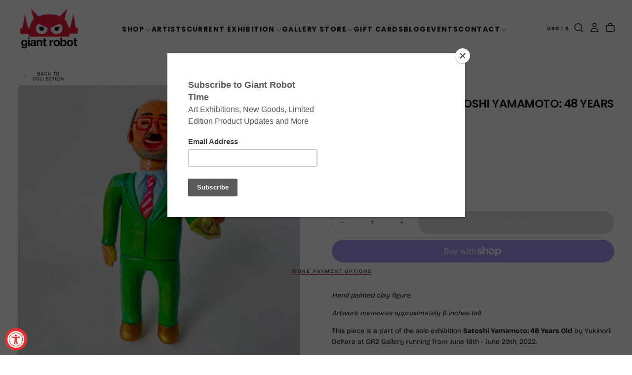

--- FILE ---
content_type: text/html; charset=utf-8
request_url: https://www.giantrobot.com/products/yukinori-dehara-satoshi-yamamoto-48-years-old-13
body_size: 48965
content:
<!doctype html><html class="no-js" lang="en" >
  <head>
    <meta charset="utf-8">
    <meta http-equiv="X-UA-Compatible" content="IE=edge">
    <meta name="viewport" content="width=device-width,initial-scale=1">
    <meta name="theme-color" content="">
    <link rel="canonical" href="https://www.giantrobot.com/products/yukinori-dehara-satoshi-yamamoto-48-years-old-13">
    <link rel="preconnect" href="https://cdn.shopify.com" crossorigin><link rel="icon" type="image/png" href="//www.giantrobot.com/cdn/shop/files/favicon-gr_f33bde9a-3490-4f3d-a794-931d0b3f1a32.png?crop=center&height=32&v=1765583529&width=32"><link rel="preconnect" href="https://fonts.shopifycdn.com" crossorigin>

<title>
  Yukinori Dehara - Satoshi Yamamoto: 48 Years Old - #13

    &ndash; GiantRobotStore</title><meta name="description" content="Hand painted clay figure. Artwork measures approximately 6 inches tall. This piece is a part of the solo exhibition Satoshi Yamamoto: 48 Years Old by Yukinori Dehara at GR2 Gallery running from June 18th - June 29th, 2022.  There is a No Returns Policy from the moment artwork is purchased. Artwork remains on the wall f"><meta property="og:site_name" content="GiantRobotStore">
<meta property="og:url" content="https://www.giantrobot.com/products/yukinori-dehara-satoshi-yamamoto-48-years-old-13">
<meta property="og:title" content="Yukinori Dehara - Satoshi Yamamoto: 48 Years Old - #13">
<meta property="og:type" content="product">
<meta property="og:description" content="Hand painted clay figure. Artwork measures approximately 6 inches tall. This piece is a part of the solo exhibition Satoshi Yamamoto: 48 Years Old by Yukinori Dehara at GR2 Gallery running from June 18th - June 29th, 2022.  There is a No Returns Policy from the moment artwork is purchased. Artwork remains on the wall f"><meta property="og:image" content="http://www.giantrobot.com/cdn/shop/products/13_4ed75f96-0fbd-4cc8-aa62-5b87fdc6bdff.jpg?v=1655495551">
  <meta property="og:image:secure_url" content="https://www.giantrobot.com/cdn/shop/products/13_4ed75f96-0fbd-4cc8-aa62-5b87fdc6bdff.jpg?v=1655495551">
  <meta property="og:image:width" content="3240">
  <meta property="og:image:height" content="3240"><meta property="og:price:amount" content="200.00">
  <meta property="og:price:currency" content="USD"><meta name="twitter:card" content="summary_large_image">
<meta name="twitter:title" content="Yukinori Dehara - Satoshi Yamamoto: 48 Years Old - #13">
<meta name="twitter:description" content="Hand painted clay figure. Artwork measures approximately 6 inches tall. This piece is a part of the solo exhibition Satoshi Yamamoto: 48 Years Old by Yukinori Dehara at GR2 Gallery running from June 18th - June 29th, 2022.  There is a No Returns Policy from the moment artwork is purchased. Artwork remains on the wall f">

    <script src="//www.giantrobot.com/cdn/shop/t/24/assets/swiper-bundle.min.js?v=76204931248172345031764450161" defer="defer"></script>
    <script src="//www.giantrobot.com/cdn/shop/t/24/assets/bodyScrollLock.min.js?v=15890374805268084651764450160" defer="defer"></script>
    <script src="//www.giantrobot.com/cdn/shop/t/24/assets/pubsub.js?v=47587058936531202851764450161" defer="defer"></script>
    <script src="//www.giantrobot.com/cdn/shop/t/24/assets/global.js?v=170926312762306934001764450161" defer="defer"></script>
    <noscript>
      <style>
        img[loading='lazy'] { opacity: 1; }
      </style>
    </noscript>
    <script src="//www.giantrobot.com/cdn/shop/t/24/assets/cookies.js?v=121601133523406246751764450160" defer="defer"></script>

    <script>window.performance && window.performance.mark && window.performance.mark('shopify.content_for_header.start');</script><meta name="facebook-domain-verification" content="qea9w14nbr938f8e0x9qloph62mge4">
<meta id="shopify-digital-wallet" name="shopify-digital-wallet" content="/6041061/digital_wallets/dialog">
<meta name="shopify-checkout-api-token" content="75c2efeafd85d200037246d3e1e3849e">
<meta id="in-context-paypal-metadata" data-shop-id="6041061" data-venmo-supported="false" data-environment="production" data-locale="en_US" data-paypal-v4="true" data-currency="USD">
<link rel="alternate" type="application/json+oembed" href="https://www.giantrobot.com/products/yukinori-dehara-satoshi-yamamoto-48-years-old-13.oembed">
<script async="async" src="/checkouts/internal/preloads.js?locale=en-US"></script>
<link rel="preconnect" href="https://shop.app" crossorigin="anonymous">
<script async="async" src="https://shop.app/checkouts/internal/preloads.js?locale=en-US&shop_id=6041061" crossorigin="anonymous"></script>
<script id="shopify-features" type="application/json">{"accessToken":"75c2efeafd85d200037246d3e1e3849e","betas":["rich-media-storefront-analytics"],"domain":"www.giantrobot.com","predictiveSearch":true,"shopId":6041061,"locale":"en"}</script>
<script>var Shopify = Shopify || {};
Shopify.shop = "giantrobotstore.myshopify.com";
Shopify.locale = "en";
Shopify.currency = {"active":"USD","rate":"1.0"};
Shopify.country = "US";
Shopify.theme = {"name":"Giant Robot - 2026 - Lawrence","id":131300393057,"schema_name":"Release","schema_version":"2.0.2","theme_store_id":2698,"role":"main"};
Shopify.theme.handle = "null";
Shopify.theme.style = {"id":null,"handle":null};
Shopify.cdnHost = "www.giantrobot.com/cdn";
Shopify.routes = Shopify.routes || {};
Shopify.routes.root = "/";</script>
<script type="module">!function(o){(o.Shopify=o.Shopify||{}).modules=!0}(window);</script>
<script>!function(o){function n(){var o=[];function n(){o.push(Array.prototype.slice.apply(arguments))}return n.q=o,n}var t=o.Shopify=o.Shopify||{};t.loadFeatures=n(),t.autoloadFeatures=n()}(window);</script>
<script>
  window.ShopifyPay = window.ShopifyPay || {};
  window.ShopifyPay.apiHost = "shop.app\/pay";
  window.ShopifyPay.redirectState = null;
</script>
<script id="shop-js-analytics" type="application/json">{"pageType":"product"}</script>
<script defer="defer" async type="module" src="//www.giantrobot.com/cdn/shopifycloud/shop-js/modules/v2/client.init-shop-cart-sync_BdyHc3Nr.en.esm.js"></script>
<script defer="defer" async type="module" src="//www.giantrobot.com/cdn/shopifycloud/shop-js/modules/v2/chunk.common_Daul8nwZ.esm.js"></script>
<script type="module">
  await import("//www.giantrobot.com/cdn/shopifycloud/shop-js/modules/v2/client.init-shop-cart-sync_BdyHc3Nr.en.esm.js");
await import("//www.giantrobot.com/cdn/shopifycloud/shop-js/modules/v2/chunk.common_Daul8nwZ.esm.js");

  window.Shopify.SignInWithShop?.initShopCartSync?.({"fedCMEnabled":true,"windoidEnabled":true});

</script>
<script defer="defer" async type="module" src="//www.giantrobot.com/cdn/shopifycloud/shop-js/modules/v2/client.payment-terms_MV4M3zvL.en.esm.js"></script>
<script defer="defer" async type="module" src="//www.giantrobot.com/cdn/shopifycloud/shop-js/modules/v2/chunk.common_Daul8nwZ.esm.js"></script>
<script defer="defer" async type="module" src="//www.giantrobot.com/cdn/shopifycloud/shop-js/modules/v2/chunk.modal_CQq8HTM6.esm.js"></script>
<script type="module">
  await import("//www.giantrobot.com/cdn/shopifycloud/shop-js/modules/v2/client.payment-terms_MV4M3zvL.en.esm.js");
await import("//www.giantrobot.com/cdn/shopifycloud/shop-js/modules/v2/chunk.common_Daul8nwZ.esm.js");
await import("//www.giantrobot.com/cdn/shopifycloud/shop-js/modules/v2/chunk.modal_CQq8HTM6.esm.js");

  
</script>
<script>
  window.Shopify = window.Shopify || {};
  if (!window.Shopify.featureAssets) window.Shopify.featureAssets = {};
  window.Shopify.featureAssets['shop-js'] = {"shop-cart-sync":["modules/v2/client.shop-cart-sync_QYOiDySF.en.esm.js","modules/v2/chunk.common_Daul8nwZ.esm.js"],"init-fed-cm":["modules/v2/client.init-fed-cm_DchLp9rc.en.esm.js","modules/v2/chunk.common_Daul8nwZ.esm.js"],"shop-button":["modules/v2/client.shop-button_OV7bAJc5.en.esm.js","modules/v2/chunk.common_Daul8nwZ.esm.js"],"init-windoid":["modules/v2/client.init-windoid_DwxFKQ8e.en.esm.js","modules/v2/chunk.common_Daul8nwZ.esm.js"],"shop-cash-offers":["modules/v2/client.shop-cash-offers_DWtL6Bq3.en.esm.js","modules/v2/chunk.common_Daul8nwZ.esm.js","modules/v2/chunk.modal_CQq8HTM6.esm.js"],"shop-toast-manager":["modules/v2/client.shop-toast-manager_CX9r1SjA.en.esm.js","modules/v2/chunk.common_Daul8nwZ.esm.js"],"init-shop-email-lookup-coordinator":["modules/v2/client.init-shop-email-lookup-coordinator_UhKnw74l.en.esm.js","modules/v2/chunk.common_Daul8nwZ.esm.js"],"pay-button":["modules/v2/client.pay-button_DzxNnLDY.en.esm.js","modules/v2/chunk.common_Daul8nwZ.esm.js"],"avatar":["modules/v2/client.avatar_BTnouDA3.en.esm.js"],"init-shop-cart-sync":["modules/v2/client.init-shop-cart-sync_BdyHc3Nr.en.esm.js","modules/v2/chunk.common_Daul8nwZ.esm.js"],"shop-login-button":["modules/v2/client.shop-login-button_D8B466_1.en.esm.js","modules/v2/chunk.common_Daul8nwZ.esm.js","modules/v2/chunk.modal_CQq8HTM6.esm.js"],"init-customer-accounts-sign-up":["modules/v2/client.init-customer-accounts-sign-up_C8fpPm4i.en.esm.js","modules/v2/client.shop-login-button_D8B466_1.en.esm.js","modules/v2/chunk.common_Daul8nwZ.esm.js","modules/v2/chunk.modal_CQq8HTM6.esm.js"],"init-shop-for-new-customer-accounts":["modules/v2/client.init-shop-for-new-customer-accounts_CVTO0Ztu.en.esm.js","modules/v2/client.shop-login-button_D8B466_1.en.esm.js","modules/v2/chunk.common_Daul8nwZ.esm.js","modules/v2/chunk.modal_CQq8HTM6.esm.js"],"init-customer-accounts":["modules/v2/client.init-customer-accounts_dRgKMfrE.en.esm.js","modules/v2/client.shop-login-button_D8B466_1.en.esm.js","modules/v2/chunk.common_Daul8nwZ.esm.js","modules/v2/chunk.modal_CQq8HTM6.esm.js"],"shop-follow-button":["modules/v2/client.shop-follow-button_CkZpjEct.en.esm.js","modules/v2/chunk.common_Daul8nwZ.esm.js","modules/v2/chunk.modal_CQq8HTM6.esm.js"],"lead-capture":["modules/v2/client.lead-capture_BntHBhfp.en.esm.js","modules/v2/chunk.common_Daul8nwZ.esm.js","modules/v2/chunk.modal_CQq8HTM6.esm.js"],"checkout-modal":["modules/v2/client.checkout-modal_CfxcYbTm.en.esm.js","modules/v2/chunk.common_Daul8nwZ.esm.js","modules/v2/chunk.modal_CQq8HTM6.esm.js"],"shop-login":["modules/v2/client.shop-login_Da4GZ2H6.en.esm.js","modules/v2/chunk.common_Daul8nwZ.esm.js","modules/v2/chunk.modal_CQq8HTM6.esm.js"],"payment-terms":["modules/v2/client.payment-terms_MV4M3zvL.en.esm.js","modules/v2/chunk.common_Daul8nwZ.esm.js","modules/v2/chunk.modal_CQq8HTM6.esm.js"]};
</script>
<script>(function() {
  var isLoaded = false;
  function asyncLoad() {
    if (isLoaded) return;
    isLoaded = true;
    var urls = ["https:\/\/inffuse-platform.appspot.com\/plugins\/shopify\/loader.js?_app=calendar\u0026shop=giantrobotstore.myshopify.com\u0026shop=giantrobotstore.myshopify.com","https:\/\/chimpstatic.com\/mcjs-connected\/js\/users\/e5cc492000\/fd0441b733c9c9be93862da42.js?shop=giantrobotstore.myshopify.com","https:\/\/assets1.adroll.com\/shopify\/latest\/j\/shopify_rolling_bootstrap_v2.js?adroll_adv_id=BVGMRNH6JBCBTFA3L26VCQ\u0026adroll_pix_id=TFZZVWXLLNCDBNAHBZLL7K\u0026shop=giantrobotstore.myshopify.com"];
    for (var i = 0; i < urls.length; i++) {
      var s = document.createElement('script');
      s.type = 'text/javascript';
      s.async = true;
      s.src = urls[i];
      var x = document.getElementsByTagName('script')[0];
      x.parentNode.insertBefore(s, x);
    }
  };
  if(window.attachEvent) {
    window.attachEvent('onload', asyncLoad);
  } else {
    window.addEventListener('load', asyncLoad, false);
  }
})();</script>
<script id="__st">var __st={"a":6041061,"offset":-28800,"reqid":"671e475e-0c6d-41ba-8e39-b76abb309be0-1768989120","pageurl":"www.giantrobot.com\/products\/yukinori-dehara-satoshi-yamamoto-48-years-old-13","u":"1a45f0b20ecb","p":"product","rtyp":"product","rid":6813286269025};</script>
<script>window.ShopifyPaypalV4VisibilityTracking = true;</script>
<script id="captcha-bootstrap">!function(){'use strict';const t='contact',e='account',n='new_comment',o=[[t,t],['blogs',n],['comments',n],[t,'customer']],c=[[e,'customer_login'],[e,'guest_login'],[e,'recover_customer_password'],[e,'create_customer']],r=t=>t.map((([t,e])=>`form[action*='/${t}']:not([data-nocaptcha='true']) input[name='form_type'][value='${e}']`)).join(','),a=t=>()=>t?[...document.querySelectorAll(t)].map((t=>t.form)):[];function s(){const t=[...o],e=r(t);return a(e)}const i='password',u='form_key',d=['recaptcha-v3-token','g-recaptcha-response','h-captcha-response',i],f=()=>{try{return window.sessionStorage}catch{return}},m='__shopify_v',_=t=>t.elements[u];function p(t,e,n=!1){try{const o=window.sessionStorage,c=JSON.parse(o.getItem(e)),{data:r}=function(t){const{data:e,action:n}=t;return t[m]||n?{data:e,action:n}:{data:t,action:n}}(c);for(const[e,n]of Object.entries(r))t.elements[e]&&(t.elements[e].value=n);n&&o.removeItem(e)}catch(o){console.error('form repopulation failed',{error:o})}}const l='form_type',E='cptcha';function T(t){t.dataset[E]=!0}const w=window,h=w.document,L='Shopify',v='ce_forms',y='captcha';let A=!1;((t,e)=>{const n=(g='f06e6c50-85a8-45c8-87d0-21a2b65856fe',I='https://cdn.shopify.com/shopifycloud/storefront-forms-hcaptcha/ce_storefront_forms_captcha_hcaptcha.v1.5.2.iife.js',D={infoText:'Protected by hCaptcha',privacyText:'Privacy',termsText:'Terms'},(t,e,n)=>{const o=w[L][v],c=o.bindForm;if(c)return c(t,g,e,D).then(n);var r;o.q.push([[t,g,e,D],n]),r=I,A||(h.body.append(Object.assign(h.createElement('script'),{id:'captcha-provider',async:!0,src:r})),A=!0)});var g,I,D;w[L]=w[L]||{},w[L][v]=w[L][v]||{},w[L][v].q=[],w[L][y]=w[L][y]||{},w[L][y].protect=function(t,e){n(t,void 0,e),T(t)},Object.freeze(w[L][y]),function(t,e,n,w,h,L){const[v,y,A,g]=function(t,e,n){const i=e?o:[],u=t?c:[],d=[...i,...u],f=r(d),m=r(i),_=r(d.filter((([t,e])=>n.includes(e))));return[a(f),a(m),a(_),s()]}(w,h,L),I=t=>{const e=t.target;return e instanceof HTMLFormElement?e:e&&e.form},D=t=>v().includes(t);t.addEventListener('submit',(t=>{const e=I(t);if(!e)return;const n=D(e)&&!e.dataset.hcaptchaBound&&!e.dataset.recaptchaBound,o=_(e),c=g().includes(e)&&(!o||!o.value);(n||c)&&t.preventDefault(),c&&!n&&(function(t){try{if(!f())return;!function(t){const e=f();if(!e)return;const n=_(t);if(!n)return;const o=n.value;o&&e.removeItem(o)}(t);const e=Array.from(Array(32),(()=>Math.random().toString(36)[2])).join('');!function(t,e){_(t)||t.append(Object.assign(document.createElement('input'),{type:'hidden',name:u})),t.elements[u].value=e}(t,e),function(t,e){const n=f();if(!n)return;const o=[...t.querySelectorAll(`input[type='${i}']`)].map((({name:t})=>t)),c=[...d,...o],r={};for(const[a,s]of new FormData(t).entries())c.includes(a)||(r[a]=s);n.setItem(e,JSON.stringify({[m]:1,action:t.action,data:r}))}(t,e)}catch(e){console.error('failed to persist form',e)}}(e),e.submit())}));const S=(t,e)=>{t&&!t.dataset[E]&&(n(t,e.some((e=>e===t))),T(t))};for(const o of['focusin','change'])t.addEventListener(o,(t=>{const e=I(t);D(e)&&S(e,y())}));const B=e.get('form_key'),M=e.get(l),P=B&&M;t.addEventListener('DOMContentLoaded',(()=>{const t=y();if(P)for(const e of t)e.elements[l].value===M&&p(e,B);[...new Set([...A(),...v().filter((t=>'true'===t.dataset.shopifyCaptcha))])].forEach((e=>S(e,t)))}))}(h,new URLSearchParams(w.location.search),n,t,e,['guest_login'])})(!0,!0)}();</script>
<script integrity="sha256-4kQ18oKyAcykRKYeNunJcIwy7WH5gtpwJnB7kiuLZ1E=" data-source-attribution="shopify.loadfeatures" defer="defer" src="//www.giantrobot.com/cdn/shopifycloud/storefront/assets/storefront/load_feature-a0a9edcb.js" crossorigin="anonymous"></script>
<script crossorigin="anonymous" defer="defer" src="//www.giantrobot.com/cdn/shopifycloud/storefront/assets/shopify_pay/storefront-65b4c6d7.js?v=20250812"></script>
<script data-source-attribution="shopify.dynamic_checkout.dynamic.init">var Shopify=Shopify||{};Shopify.PaymentButton=Shopify.PaymentButton||{isStorefrontPortableWallets:!0,init:function(){window.Shopify.PaymentButton.init=function(){};var t=document.createElement("script");t.src="https://www.giantrobot.com/cdn/shopifycloud/portable-wallets/latest/portable-wallets.en.js",t.type="module",document.head.appendChild(t)}};
</script>
<script data-source-attribution="shopify.dynamic_checkout.buyer_consent">
  function portableWalletsHideBuyerConsent(e){var t=document.getElementById("shopify-buyer-consent"),n=document.getElementById("shopify-subscription-policy-button");t&&n&&(t.classList.add("hidden"),t.setAttribute("aria-hidden","true"),n.removeEventListener("click",e))}function portableWalletsShowBuyerConsent(e){var t=document.getElementById("shopify-buyer-consent"),n=document.getElementById("shopify-subscription-policy-button");t&&n&&(t.classList.remove("hidden"),t.removeAttribute("aria-hidden"),n.addEventListener("click",e))}window.Shopify?.PaymentButton&&(window.Shopify.PaymentButton.hideBuyerConsent=portableWalletsHideBuyerConsent,window.Shopify.PaymentButton.showBuyerConsent=portableWalletsShowBuyerConsent);
</script>
<script>
  function portableWalletsCleanup(e){e&&e.src&&console.error("Failed to load portable wallets script "+e.src);var t=document.querySelectorAll("shopify-accelerated-checkout .shopify-payment-button__skeleton, shopify-accelerated-checkout-cart .wallet-cart-button__skeleton"),e=document.getElementById("shopify-buyer-consent");for(let e=0;e<t.length;e++)t[e].remove();e&&e.remove()}function portableWalletsNotLoadedAsModule(e){e instanceof ErrorEvent&&"string"==typeof e.message&&e.message.includes("import.meta")&&"string"==typeof e.filename&&e.filename.includes("portable-wallets")&&(window.removeEventListener("error",portableWalletsNotLoadedAsModule),window.Shopify.PaymentButton.failedToLoad=e,"loading"===document.readyState?document.addEventListener("DOMContentLoaded",window.Shopify.PaymentButton.init):window.Shopify.PaymentButton.init())}window.addEventListener("error",portableWalletsNotLoadedAsModule);
</script>

<script type="module" src="https://www.giantrobot.com/cdn/shopifycloud/portable-wallets/latest/portable-wallets.en.js" onError="portableWalletsCleanup(this)" crossorigin="anonymous"></script>
<script nomodule>
  document.addEventListener("DOMContentLoaded", portableWalletsCleanup);
</script>

<link id="shopify-accelerated-checkout-styles" rel="stylesheet" media="screen" href="https://www.giantrobot.com/cdn/shopifycloud/portable-wallets/latest/accelerated-checkout-backwards-compat.css" crossorigin="anonymous">
<style id="shopify-accelerated-checkout-cart">
        #shopify-buyer-consent {
  margin-top: 1em;
  display: inline-block;
  width: 100%;
}

#shopify-buyer-consent.hidden {
  display: none;
}

#shopify-subscription-policy-button {
  background: none;
  border: none;
  padding: 0;
  text-decoration: underline;
  font-size: inherit;
  cursor: pointer;
}

#shopify-subscription-policy-button::before {
  box-shadow: none;
}

      </style>

<script>window.performance && window.performance.mark && window.performance.mark('shopify.content_for_header.end');</script>
<style data-shopify>/* typography - body */
  @font-face {
  font-family: "Bricolage Grotesque";
  font-weight: 400;
  font-style: normal;
  font-display: swap;
  src: url("//www.giantrobot.com/cdn/fonts/bricolage_grotesque/bricolagegrotesque_n4.3c051773a9f927cd8737c10568a7e4175690f7d9.woff2") format("woff2"),
       url("//www.giantrobot.com/cdn/fonts/bricolage_grotesque/bricolagegrotesque_n4.58698d726495f44d45631b33dcda62f474c467fc.woff") format("woff");
}

  @font-face {
  font-family: "Bricolage Grotesque";
  font-weight: 400;
  font-style: normal;
  font-display: swap;
  src: url("//www.giantrobot.com/cdn/fonts/bricolage_grotesque/bricolagegrotesque_n4.3c051773a9f927cd8737c10568a7e4175690f7d9.woff2") format("woff2"),
       url("//www.giantrobot.com/cdn/fonts/bricolage_grotesque/bricolagegrotesque_n4.58698d726495f44d45631b33dcda62f474c467fc.woff") format("woff");
}

  @font-face {
  font-family: "Bricolage Grotesque";
  font-weight: 500;
  font-style: normal;
  font-display: swap;
  src: url("//www.giantrobot.com/cdn/fonts/bricolage_grotesque/bricolagegrotesque_n5.8c091e52a78b3e58ef96221ce55140a80a8253ff.woff2") format("woff2"),
       url("//www.giantrobot.com/cdn/fonts/bricolage_grotesque/bricolagegrotesque_n5.fd299922888265641eb4cdf8883119ce0130018b.woff") format("woff");
}

  @font-face {
  font-family: "Bricolage Grotesque";
  font-weight: 600;
  font-style: normal;
  font-display: swap;
  src: url("//www.giantrobot.com/cdn/fonts/bricolage_grotesque/bricolagegrotesque_n6.17eeb21593c407cef2956fb34ef1600d7c579b0c.woff2") format("woff2"),
       url("//www.giantrobot.com/cdn/fonts/bricolage_grotesque/bricolagegrotesque_n6.730eb5f49d56c0f7b763727330354d7315ee8a60.woff") format("woff");
}

  @font-face {
  font-family: "Bricolage Grotesque";
  font-weight: 700;
  font-style: normal;
  font-display: swap;
  src: url("//www.giantrobot.com/cdn/fonts/bricolage_grotesque/bricolagegrotesque_n7.de5675dd7a8e145fdc4cb2cfe67a16cb085528d0.woff2") format("woff2"),
       url("//www.giantrobot.com/cdn/fonts/bricolage_grotesque/bricolagegrotesque_n7.d701b766b46c76aceb10c78473f491dff9b09e5e.woff") format("woff");
}


  /* typography - body italic */
  
  

  /* typography - heading */
  @font-face {
  font-family: Poppins;
  font-weight: 700;
  font-style: normal;
  font-display: swap;
  src: url("//www.giantrobot.com/cdn/fonts/poppins/poppins_n7.56758dcf284489feb014a026f3727f2f20a54626.woff2") format("woff2"),
       url("//www.giantrobot.com/cdn/fonts/poppins/poppins_n7.f34f55d9b3d3205d2cd6f64955ff4b36f0cfd8da.woff") format("woff");
}

  @font-face {
  font-family: Poppins;
  font-weight: 400;
  font-style: normal;
  font-display: swap;
  src: url("//www.giantrobot.com/cdn/fonts/poppins/poppins_n4.0ba78fa5af9b0e1a374041b3ceaadf0a43b41362.woff2") format("woff2"),
       url("//www.giantrobot.com/cdn/fonts/poppins/poppins_n4.214741a72ff2596839fc9760ee7a770386cf16ca.woff") format("woff");
}

  @font-face {
  font-family: Poppins;
  font-weight: 500;
  font-style: normal;
  font-display: swap;
  src: url("//www.giantrobot.com/cdn/fonts/poppins/poppins_n5.ad5b4b72b59a00358afc706450c864c3c8323842.woff2") format("woff2"),
       url("//www.giantrobot.com/cdn/fonts/poppins/poppins_n5.33757fdf985af2d24b32fcd84c9a09224d4b2c39.woff") format("woff");
}

  @font-face {
  font-family: Poppins;
  font-weight: 600;
  font-style: normal;
  font-display: swap;
  src: url("//www.giantrobot.com/cdn/fonts/poppins/poppins_n6.aa29d4918bc243723d56b59572e18228ed0786f6.woff2") format("woff2"),
       url("//www.giantrobot.com/cdn/fonts/poppins/poppins_n6.5f815d845fe073750885d5b7e619ee00e8111208.woff") format("woff");
}

  @font-face {
  font-family: Poppins;
  font-weight: 700;
  font-style: normal;
  font-display: swap;
  src: url("//www.giantrobot.com/cdn/fonts/poppins/poppins_n7.56758dcf284489feb014a026f3727f2f20a54626.woff2") format("woff2"),
       url("//www.giantrobot.com/cdn/fonts/poppins/poppins_n7.f34f55d9b3d3205d2cd6f64955ff4b36f0cfd8da.woff") format("woff");
}


  /* typography - italic */
  @font-face {
  font-family: Poppins;
  font-weight: 700;
  font-style: italic;
  font-display: swap;
  src: url("//www.giantrobot.com/cdn/fonts/poppins/poppins_i7.42fd71da11e9d101e1e6c7932199f925f9eea42d.woff2") format("woff2"),
       url("//www.giantrobot.com/cdn/fonts/poppins/poppins_i7.ec8499dbd7616004e21155106d13837fff4cf556.woff") format("woff");
}

  @font-face {
  font-family: Poppins;
  font-weight: 400;
  font-style: italic;
  font-display: swap;
  src: url("//www.giantrobot.com/cdn/fonts/poppins/poppins_i4.846ad1e22474f856bd6b81ba4585a60799a9f5d2.woff2") format("woff2"),
       url("//www.giantrobot.com/cdn/fonts/poppins/poppins_i4.56b43284e8b52fc64c1fd271f289a39e8477e9ec.woff") format("woff");
}

  @font-face {
  font-family: Poppins;
  font-weight: 500;
  font-style: italic;
  font-display: swap;
  src: url("//www.giantrobot.com/cdn/fonts/poppins/poppins_i5.6acfce842c096080e34792078ef3cb7c3aad24d4.woff2") format("woff2"),
       url("//www.giantrobot.com/cdn/fonts/poppins/poppins_i5.a49113e4fe0ad7fd7716bd237f1602cbec299b3c.woff") format("woff");
}

  @font-face {
  font-family: Poppins;
  font-weight: 600;
  font-style: italic;
  font-display: swap;
  src: url("//www.giantrobot.com/cdn/fonts/poppins/poppins_i6.bb8044d6203f492888d626dafda3c2999253e8e9.woff2") format("woff2"),
       url("//www.giantrobot.com/cdn/fonts/poppins/poppins_i6.e233dec1a61b1e7dead9f920159eda42280a02c3.woff") format("woff");
}

  @font-face {
  font-family: Poppins;
  font-weight: 700;
  font-style: italic;
  font-display: swap;
  src: url("//www.giantrobot.com/cdn/fonts/poppins/poppins_i7.42fd71da11e9d101e1e6c7932199f925f9eea42d.woff2") format("woff2"),
       url("//www.giantrobot.com/cdn/fonts/poppins/poppins_i7.ec8499dbd7616004e21155106d13837fff4cf556.woff") format("woff");
}


  /* typography - button */
  @font-face {
  font-family: "Bricolage Grotesque";
  font-weight: 400;
  font-style: normal;
  font-display: swap;
  src: url("//www.giantrobot.com/cdn/fonts/bricolage_grotesque/bricolagegrotesque_n4.3c051773a9f927cd8737c10568a7e4175690f7d9.woff2") format("woff2"),
       url("//www.giantrobot.com/cdn/fonts/bricolage_grotesque/bricolagegrotesque_n4.58698d726495f44d45631b33dcda62f474c467fc.woff") format("woff");
}

  @font-face {
  font-family: "Bricolage Grotesque";
  font-weight: 400;
  font-style: normal;
  font-display: swap;
  src: url("//www.giantrobot.com/cdn/fonts/bricolage_grotesque/bricolagegrotesque_n4.3c051773a9f927cd8737c10568a7e4175690f7d9.woff2") format("woff2"),
       url("//www.giantrobot.com/cdn/fonts/bricolage_grotesque/bricolagegrotesque_n4.58698d726495f44d45631b33dcda62f474c467fc.woff") format("woff");
}

  @font-face {
  font-family: "Bricolage Grotesque";
  font-weight: 500;
  font-style: normal;
  font-display: swap;
  src: url("//www.giantrobot.com/cdn/fonts/bricolage_grotesque/bricolagegrotesque_n5.8c091e52a78b3e58ef96221ce55140a80a8253ff.woff2") format("woff2"),
       url("//www.giantrobot.com/cdn/fonts/bricolage_grotesque/bricolagegrotesque_n5.fd299922888265641eb4cdf8883119ce0130018b.woff") format("woff");
}

  @font-face {
  font-family: "Bricolage Grotesque";
  font-weight: 600;
  font-style: normal;
  font-display: swap;
  src: url("//www.giantrobot.com/cdn/fonts/bricolage_grotesque/bricolagegrotesque_n6.17eeb21593c407cef2956fb34ef1600d7c579b0c.woff2") format("woff2"),
       url("//www.giantrobot.com/cdn/fonts/bricolage_grotesque/bricolagegrotesque_n6.730eb5f49d56c0f7b763727330354d7315ee8a60.woff") format("woff");
}

  @font-face {
  font-family: "Bricolage Grotesque";
  font-weight: 700;
  font-style: normal;
  font-display: swap;
  src: url("//www.giantrobot.com/cdn/fonts/bricolage_grotesque/bricolagegrotesque_n7.de5675dd7a8e145fdc4cb2cfe67a16cb085528d0.woff2") format("woff2"),
       url("//www.giantrobot.com/cdn/fonts/bricolage_grotesque/bricolagegrotesque_n7.d701b766b46c76aceb10c78473f491dff9b09e5e.woff") format("woff");
}


  
  :root,

    

  .color-scheme-1 {
    --color-background: 255,255,255;
    --gradient-background: #ffffff;

    --color-background-contrast: 191,191,191;
    --color-shadow: 0,0,0;

    /* typography */
    --color-primary-text: 21,21,21;
    --color-secondary-text: 101,112,110;
    --color-heading-text: 21,21,21;

    --color-foreground: 21,21,21;

    /* buttons */
    --color-filled-button: 239,45,45;
    --color-filled-button-text: 255,255,255;
    --color-outlined-button: 255,255,255;
    --color-outlined-button-text: 21,21,21;

    --color-button-text: 255,255,255;

    /* other elements */
    --color-link: 21,21,21;
    --color-border: 235,235,235;
    --alpha-border: 1;

    --color-tag-foreground: 255,255,255;
    --color-tag-background: 21,21,21;

    --color-progress-bar: 21,21,21;
    --color-placeholder: 244,244,244;
    --color-rating-stars: 0,0,0;

    --color-button-swiper: 239,45,45;
  }
  
  

    

  .color-scheme-2 {
    --color-background: 219,231,232;
    --gradient-background: #dbe7e8;

    --color-background-contrast: 141,179,182;
    --color-shadow: 0,0,0;

    /* typography */
    --color-primary-text: 255,255,255;
    --color-secondary-text: 101,112,110;
    --color-heading-text: 255,255,255;

    --color-foreground: 255,255,255;

    /* buttons */
    --color-filled-button: 255,255,255;
    --color-filled-button-text: 101,112,110;
    --color-outlined-button: 219,231,232;
    --color-outlined-button-text: 255,255,255;

    --color-button-text: 101,112,110;

    /* other elements */
    --color-link: 255,255,255;
    --color-border: 235,235,235;
    --alpha-border: 1;

    --color-tag-foreground: 255,255,255;
    --color-tag-background: 101,112,110;

    --color-progress-bar: 219,231,232;
    --color-placeholder: 244,244,244;
    --color-rating-stars: 0,0,0;

    --color-button-swiper: 255,255,255;
  }
  
  

    

  .color-scheme-3 {
    --color-background: 232,45,64;
    --gradient-background: #e82d40;

    --color-background-contrast: 135,15,27;
    --color-shadow: 0,0,0;

    /* typography */
    --color-primary-text: 17,17,17;
    --color-secondary-text: 101,112,110;
    --color-heading-text: 17,17,17;

    --color-foreground: 17,17,17;

    /* buttons */
    --color-filled-button: 17,17,17;
    --color-filled-button-text: 255,255,255;
    --color-outlined-button: 232,45,64;
    --color-outlined-button-text: 17,17,17;

    --color-button-text: 255,255,255;

    /* other elements */
    --color-link: 17,17,17;
    --color-border: 235,235,235;
    --alpha-border: 1;

    --color-tag-foreground: 255,255,255;
    --color-tag-background: 17,17,17;

    --color-progress-bar: 232,255,122;
    --color-placeholder: 244,244,244;
    --color-rating-stars: 0,0,0;

    --color-button-swiper: 17,17,17;
  }
  
  

    

  .color-scheme-4 {
    --color-background: 235,242,242;
    --gradient-background: #ebf2f2;

    --color-background-contrast: 158,192,192;
    --color-shadow: 0,0,0;

    /* typography */
    --color-primary-text: 17,17,17;
    --color-secondary-text: 101,112,110;
    --color-heading-text: 17,17,17;

    --color-foreground: 17,17,17;

    /* buttons */
    --color-filled-button: 17,17,17;
    --color-filled-button-text: 255,255,255;
    --color-outlined-button: 235,242,242;
    --color-outlined-button-text: 17,17,17;

    --color-button-text: 255,255,255;

    /* other elements */
    --color-link: 17,17,17;
    --color-border: 235,235,235;
    --alpha-border: 1;

    --color-tag-foreground: 255,255,255;
    --color-tag-background: 17,17,17;

    --color-progress-bar: 235,242,242;
    --color-placeholder: 244,244,244;
    --color-rating-stars: 0,0,0;

    --color-button-swiper: 17,17,17;
  }
  
  

    

  .color-scheme-5 {
    --color-background: 248,248,248;
    --gradient-background: #f8f8f8;

    --color-background-contrast: 184,184,184;
    --color-shadow: 21,21,21;

    /* typography */
    --color-primary-text: 17,17,17;
    --color-secondary-text: 101,112,110;
    --color-heading-text: 17,17,17;

    --color-foreground: 17,17,17;

    /* buttons */
    --color-filled-button: 232,45,64;
    --color-filled-button-text: 255,255,255;
    --color-outlined-button: 248,248,248;
    --color-outlined-button-text: 17,17,17;

    --color-button-text: 255,255,255;

    /* other elements */
    --color-link: 17,17,17;
    --color-border: 235,235,235;
    --alpha-border: 1;

    --color-tag-foreground: 255,255,255;
    --color-tag-background: 17,17,17;

    --color-progress-bar: 248,248,248;
    --color-placeholder: 234,234,243;
    --color-rating-stars: 0,0,0;

    --color-button-swiper: 232,45,64;
  }
  
  

    

  .color-scheme-6 {
    --color-background: 17,17,17;
    --gradient-background: #111111;

    --color-background-contrast: 145,145,145;
    --color-shadow: 0,0,0;

    /* typography */
    --color-primary-text: 255,255,255;
    --color-secondary-text: 101,112,110;
    --color-heading-text: 255,255,255;

    --color-foreground: 255,255,255;

    /* buttons */
    --color-filled-button: 21,21,21;
    --color-filled-button-text: 17,17,17;
    --color-outlined-button: 17,17,17;
    --color-outlined-button-text: 255,255,255;

    --color-button-text: 17,17,17;

    /* other elements */
    --color-link: 255,255,255;
    --color-border: 235,235,235;
    --alpha-border: 1;

    --color-tag-foreground: 17,17,17;
    --color-tag-background: 255,255,255;

    --color-progress-bar: 255,255,255;
    --color-placeholder: 244,244,244;
    --color-rating-stars: 0,0,0;

    --color-button-swiper: 21,21,21;
  }
  
  

    

  .color-scheme-7 {
    --color-background: 255,255,255;
    --gradient-background: #ffffff;

    --color-background-contrast: 191,191,191;
    --color-shadow: 0,0,0;

    /* typography */
    --color-primary-text: 21,21,21;
    --color-secondary-text: 101,112,110;
    --color-heading-text: 21,21,21;

    --color-foreground: 21,21,21;

    /* buttons */
    --color-filled-button: 21,21,21;
    --color-filled-button-text: 255,255,255;
    --color-outlined-button: 255,255,255;
    --color-outlined-button-text: 21,21,21;

    --color-button-text: 255,255,255;

    /* other elements */
    --color-link: 21,21,21;
    --color-border: 235,235,235;
    --alpha-border: 1;

    --color-tag-foreground: 255,255,255;
    --color-tag-background: 21,21,21;

    --color-progress-bar: 21,21,21;
    --color-placeholder: 244,244,244;
    --color-rating-stars: 0,0,0;

    --color-button-swiper: 21,21,21;
  }
  
  

    

  .color-scheme-8 {
    --color-background: 255,255,255;
    --gradient-background: #ffffff;

    --color-background-contrast: 191,191,191;
    --color-shadow: 0,0,0;

    /* typography */
    --color-primary-text: 255,255,255;
    --color-secondary-text: 21,21,21;
    --color-heading-text: 255,255,255;

    --color-foreground: 255,255,255;

    /* buttons */
    --color-filled-button: 255,255,255;
    --color-filled-button-text: 21,21,21;
    --color-outlined-button: 255,255,255;
    --color-outlined-button-text: 255,255,255;

    --color-button-text: 21,21,21;

    /* other elements */
    --color-link: 21,21,21;
    --color-border: 235,235,235;
    --alpha-border: 1;

    --color-tag-foreground: 255,255,255;
    --color-tag-background: 21,21,21;

    --color-progress-bar: 21,21,21;
    --color-placeholder: 244,244,244;
    --color-rating-stars: 0,0,0;

    --color-button-swiper: 255,255,255;
  }
  

  body, .color-scheme-1, .color-scheme-2, .color-scheme-3, .color-scheme-4, .color-scheme-5, .color-scheme-6, .color-scheme-7, .color-scheme-8 {
    color: rgba(var(--color-foreground), 1);
    background-color: rgb(var(--color-background));
  }

  :root {
    /* default values */
    --announcement-bars-before-header-heights: 40px;
    --announcement-bars-before-header-visible-heights: 40px;
    --header-height: 65px;
    --announcement-bar-height: 40px;
    --header-top-position: calc(var(--header-height) + var(--announcement-bars-before-header-heights));
    --header-group-height: 65px;

    /* typography - heading */
    --font-heading-family: Poppins, sans-serif;
    --font-heading-style: normal;
    --font-heading-weight: 700;

    --font-heading-scale: 0.63;
    --font-heading-letter-spacing: -0.02em;
    --font-heading-text-transform: uppercase;
    --font-heading-word-break: break-word;

    /* typography - body */
    --font-body-family: "Bricolage Grotesque", sans-serif;
    --font-body-style: normal;
    --font-body-weight: 400;

    --font-body-scale: 1.0;
    --font-body-letter-spacing: -0.04em;

    /* typography - italic */
    --font-italic-family: Poppins, sans-serif;
    --font-italic-style: italic;
    --font-italic-weight: 700;
    --font-italic-scale: 1.0;

    /* typography - button */
    --font-button-family: "Bricolage Grotesque", sans-serif;
    --font-button-style: normal;
    --font-button-weight: 400;

    --font-button-scale: 1.0;
    --font-button-letter-spacing: 0.2em;
    --font-button-text-transform: uppercase;

    /* add 'arial' as a fallback font for rtl languages *//* font weights */
    --font-weight-normal: 400; /* 400 */
    --font-weight-medium: 500; /* 500 */
    --font-weight-semibold: 600; /* 600 */
    --font-weight-bold: 700; /* 700 */

    --font-weight-heading-normal: 400; /* 400 */
    --font-weight-heading-medium: 500; /* 500 */
    --font-weight-heading-semibold: 600; /* 600 */
    --font-weight-heading-bold: 700; /* 700 */

    --font-weight-button-normal: 400; /* 400 */
    --font-weight-button-medium: 500; /* 500 */

    /* digi-note-kk - is it possible to remove these? */
    --letter-spacing-extra-small: 0.05rem;
    --letter-spacing-small: 0.1rem;
    --letter-spacing-medium: 0.2rem;

    --letter-spacing-xxs: -0.04em;
    --letter-spacing-xs: -0.02em;
    --letter-spacing-sm: -0.01em;
    --letter-spacing-md: 0;
    --letter-spacing-lg: 0.01em;
    --letter-spacing-xl: 0.02em;
    --letter-spacing-xxl: 0.04em;

    /* typography - heading - start */
    --h1-multiplier: 4.7rem;
    --h2-multiplier: 3.6rem;
    --h3-multiplier: 2.7rem;
    --h4-multiplier: 2.1rem;
    --h5-multiplier: 1.6rem;
    --h6-multiplier: 1.2rem;

    /* lowercase headings need more line-height */
    
      --line-height-h1: 0.85;
      --line-height-h2: 0.85;
      --line-height-h3: 1.00;
      --line-height-h4: 1.00;
      --line-height-h5: 1.20;
      --line-height-h6: 1.20;
    
    /* typography - heading - end */

    --button-border-radius: 5rem;
    --button-text-transform: uppercase;
    --input-border-radius: 0.8rem;
    --button-action-border-radius: 0.8rem;
    --badge-border-radius: 0.4rem;

    --section-spacing-unit-size: 1.2rem;
    --spacing-unit-size: 1.2rem;
    --grid-spacing: 1.2rem;


    /* common colors */
    --color-success: #E45F5F;
    --color-alert: #F0B743;
    --color-error: #C25151;
    --color-price-accent: #EAF7FC;

    --color-white: #FFFFFF;
    --color-white-rgb: 255, 255, 255;
    --color-black: #111111;
    --color-black-rgb: 17, 17, 17;
    --color-light: #EBEBEB;
    --color-light-rgb: 235, 235, 235;

    --media-overlay-gradient: linear-gradient(180deg, rgba(0, 0, 0, 0) 0%, rgba(0, 0, 0, 0) 100%);
    --media-overlay-gradient-mobile: linear-gradient(180deg, rgba(0, 0, 0, 0) 0%, rgba(0, 0, 0, 0) 100%);

    --gradient-black: linear-gradient(180deg, rgba(0, 0, 0, 0) 0%, rgba(0, 0, 0, 0.2) 100%);
    --gradient-overlay-horizontal: linear-gradient(0deg, rgba(0, 0, 0, 0.2), rgba(0, 0, 0, 0.2));
    --color-popup-overlay: rgba(0, 0, 0, 0.5);

    --page-width: 1680px;
    --page-gutter: 1.6rem;

    --max-w-xxs-multiplier: 0.4694; /* 676px / 1440px = 0.4694 */
    --max-w-xs-multiplier: 0.5333;  /* 768px / 1440px = 0.5333 */
    --max-w-sm-multiplier: 0.6292;  /* 906px / 1440px = 0.6292 */
    --max-w-md-multiplier: 0.7111;  /* 1024px / 1440px = 0.7111 */
    --max-w-lg-multiplier: 0.7903;  /* 1138px / 1440px = 0.7903 */
    --max-w-xxl-multiplier: 0.9194; /* 1324px / 1440px = 0.9194 */

    --duration-short: 200ms;
    --duration-default: 300ms;
    --duration-long: 400ms;
    --duration-extra-long: 600ms;

    --z-header: 800;
    --z-modals: 900;
    --z-fab: 750;

    /* cards */
    --card-corner-radius: 0.8rem;
    --card-text-align: center;

    --card-aspect-ratio: 3/4;
    --card-media-aspect-ratio: 3/4;
    --card-media-object-fit: cover;

    --theme-js-animations-on-mobile: fade-in 800ms forwards paused;

    /* static values - start */
    --font-size-static-h1: 8.0rem;
    --font-size-static-h2: 6.1rem;
    --font-size-static-h3: 4.7rem;
    --font-size-static-h4: 3.6rem;
    --font-size-static-h5: 2.7rem;
    --font-size-static-h6: 2.1rem;
    --font-size-static-h7: 1.6rem;

    --font-size-static-xxs: 0.8rem;
    --font-size-static-xs: 1.0rem;
    --font-size-static-sm: 1.2rem;
    --font-size-static-md: 1.4rem;
    --font-size-static-lg: 1.6rem;
    --font-size-static-xl: 1.8rem;
    --font-size-static-xxl: 2.4rem;

    --line-height-static-xs: 1.00; /* don't use this value unless must */
    --line-height-static-sm: 1.25; /* most common and secure value */
    --line-height-static-md: 1.50;
    --line-height-static-lg: 2.25;
    --line-height-static-xl: 2.50;

    --spacing-unit-size-static: 1.6rem;
    /* static values - end */

    --product-card-option-button-size: 2.4rem;

    /* drawer */
    --drawer-transition-timing-function: cubic-bezier(0.74, -0.01, 0.26, 1);
    --drawer-transition-duration: 450ms;
  }

  @media screen and (min-width: 750px) {
    :root {
      --section-spacing-unit-size: 1.6rem;
      --spacing-unit-size: 1.2rem;
      --grid-spacing: 1.2rem;

      --page-gutter: 3.6rem;

      /* typography - heading - start */
      --h1-multiplier: 8.0rem;
      --h2-multiplier: 6.1rem;
      --h3-multiplier: 4.7rem;
      --h4-multiplier: 3.6rem;
      --h5-multiplier: 2.7rem;
      --h6-multiplier: 2.1rem;

      /* lowercase headings need more line-height */
      
        --line-height-h1: 0.85;
        --line-height-h2: 0.85;
        --line-height-h3: 0.85;
        --line-height-h4: 0.85;
        --line-height-h5: 1.00;
        --line-height-h6: 1.00;
      
      /* typography - heading - end */
    }
  }

  
</style><link href="//www.giantrobot.com/cdn/shop/t/24/assets/base.css?v=175107525831184207431767825198" rel="stylesheet" type="text/css" media="all" />
    <link href="//www.giantrobot.com/cdn/shop/t/24/assets/swiper-bundle.min.css?v=138879063338843649161764450161" rel="stylesheet" type="text/css" media="all" />
    
    <link rel='stylesheet' href='//www.giantrobot.com/cdn/shop/t/24/assets/component-drawer.css?v=170813754725703820251764450160' media='print' onload="this.media='all'">
    <noscript>
      <link href="//www.giantrobot.com/cdn/shop/t/24/assets/component-drawer.css?v=170813754725703820251764450160" rel="stylesheet" type="text/css" media="all" />
    </noscript>
  


    <link rel='stylesheet' href='//www.giantrobot.com/cdn/shop/t/24/assets/component-predictive-search.css?v=116242036209523800271764450160' media='print' onload="this.media='all'">
    <noscript>
      <link href="//www.giantrobot.com/cdn/shop/t/24/assets/component-predictive-search.css?v=116242036209523800271764450160" rel="stylesheet" type="text/css" media="all" />
    </noscript>
  

      <script src="//www.giantrobot.com/cdn/shop/t/24/assets/predictive-search.js?v=9911937961917336451764450161" defer="defer"></script>
<link rel="preload" as="font" href="//www.giantrobot.com/cdn/fonts/poppins/poppins_n7.56758dcf284489feb014a026f3727f2f20a54626.woff2" type="font/woff2" crossorigin><link rel="preload" as="font" href="//www.giantrobot.com/cdn/fonts/bricolage_grotesque/bricolagegrotesque_n4.3c051773a9f927cd8737c10568a7e4175690f7d9.woff2" type="font/woff2" crossorigin>

    <script>
      document.documentElement.className = document.documentElement.className.replace('no-js', 'js');
      if (Shopify.designMode) {
        document.documentElement.classList.add('shopify-design-mode');
      }
    </script>
  <script src="https://cdn.shopify.com/extensions/019a0131-ca1b-7172-a6b1-2fadce39ca6e/accessibly-28/assets/acc-main.js" type="text/javascript" defer="defer"></script>
<link href="https://monorail-edge.shopifysvc.com" rel="dns-prefetch">
<script>(function(){if ("sendBeacon" in navigator && "performance" in window) {try {var session_token_from_headers = performance.getEntriesByType('navigation')[0].serverTiming.find(x => x.name == '_s').description;} catch {var session_token_from_headers = undefined;}var session_cookie_matches = document.cookie.match(/_shopify_s=([^;]*)/);var session_token_from_cookie = session_cookie_matches && session_cookie_matches.length === 2 ? session_cookie_matches[1] : "";var session_token = session_token_from_headers || session_token_from_cookie || "";function handle_abandonment_event(e) {var entries = performance.getEntries().filter(function(entry) {return /monorail-edge.shopifysvc.com/.test(entry.name);});if (!window.abandonment_tracked && entries.length === 0) {window.abandonment_tracked = true;var currentMs = Date.now();var navigation_start = performance.timing.navigationStart;var payload = {shop_id: 6041061,url: window.location.href,navigation_start,duration: currentMs - navigation_start,session_token,page_type: "product"};window.navigator.sendBeacon("https://monorail-edge.shopifysvc.com/v1/produce", JSON.stringify({schema_id: "online_store_buyer_site_abandonment/1.1",payload: payload,metadata: {event_created_at_ms: currentMs,event_sent_at_ms: currentMs}}));}}window.addEventListener('pagehide', handle_abandonment_event);}}());</script>
<script id="web-pixels-manager-setup">(function e(e,d,r,n,o){if(void 0===o&&(o={}),!Boolean(null===(a=null===(i=window.Shopify)||void 0===i?void 0:i.analytics)||void 0===a?void 0:a.replayQueue)){var i,a;window.Shopify=window.Shopify||{};var t=window.Shopify;t.analytics=t.analytics||{};var s=t.analytics;s.replayQueue=[],s.publish=function(e,d,r){return s.replayQueue.push([e,d,r]),!0};try{self.performance.mark("wpm:start")}catch(e){}var l=function(){var e={modern:/Edge?\/(1{2}[4-9]|1[2-9]\d|[2-9]\d{2}|\d{4,})\.\d+(\.\d+|)|Firefox\/(1{2}[4-9]|1[2-9]\d|[2-9]\d{2}|\d{4,})\.\d+(\.\d+|)|Chrom(ium|e)\/(9{2}|\d{3,})\.\d+(\.\d+|)|(Maci|X1{2}).+ Version\/(15\.\d+|(1[6-9]|[2-9]\d|\d{3,})\.\d+)([,.]\d+|)( \(\w+\)|)( Mobile\/\w+|) Safari\/|Chrome.+OPR\/(9{2}|\d{3,})\.\d+\.\d+|(CPU[ +]OS|iPhone[ +]OS|CPU[ +]iPhone|CPU IPhone OS|CPU iPad OS)[ +]+(15[._]\d+|(1[6-9]|[2-9]\d|\d{3,})[._]\d+)([._]\d+|)|Android:?[ /-](13[3-9]|1[4-9]\d|[2-9]\d{2}|\d{4,})(\.\d+|)(\.\d+|)|Android.+Firefox\/(13[5-9]|1[4-9]\d|[2-9]\d{2}|\d{4,})\.\d+(\.\d+|)|Android.+Chrom(ium|e)\/(13[3-9]|1[4-9]\d|[2-9]\d{2}|\d{4,})\.\d+(\.\d+|)|SamsungBrowser\/([2-9]\d|\d{3,})\.\d+/,legacy:/Edge?\/(1[6-9]|[2-9]\d|\d{3,})\.\d+(\.\d+|)|Firefox\/(5[4-9]|[6-9]\d|\d{3,})\.\d+(\.\d+|)|Chrom(ium|e)\/(5[1-9]|[6-9]\d|\d{3,})\.\d+(\.\d+|)([\d.]+$|.*Safari\/(?![\d.]+ Edge\/[\d.]+$))|(Maci|X1{2}).+ Version\/(10\.\d+|(1[1-9]|[2-9]\d|\d{3,})\.\d+)([,.]\d+|)( \(\w+\)|)( Mobile\/\w+|) Safari\/|Chrome.+OPR\/(3[89]|[4-9]\d|\d{3,})\.\d+\.\d+|(CPU[ +]OS|iPhone[ +]OS|CPU[ +]iPhone|CPU IPhone OS|CPU iPad OS)[ +]+(10[._]\d+|(1[1-9]|[2-9]\d|\d{3,})[._]\d+)([._]\d+|)|Android:?[ /-](13[3-9]|1[4-9]\d|[2-9]\d{2}|\d{4,})(\.\d+|)(\.\d+|)|Mobile Safari.+OPR\/([89]\d|\d{3,})\.\d+\.\d+|Android.+Firefox\/(13[5-9]|1[4-9]\d|[2-9]\d{2}|\d{4,})\.\d+(\.\d+|)|Android.+Chrom(ium|e)\/(13[3-9]|1[4-9]\d|[2-9]\d{2}|\d{4,})\.\d+(\.\d+|)|Android.+(UC? ?Browser|UCWEB|U3)[ /]?(15\.([5-9]|\d{2,})|(1[6-9]|[2-9]\d|\d{3,})\.\d+)\.\d+|SamsungBrowser\/(5\.\d+|([6-9]|\d{2,})\.\d+)|Android.+MQ{2}Browser\/(14(\.(9|\d{2,})|)|(1[5-9]|[2-9]\d|\d{3,})(\.\d+|))(\.\d+|)|K[Aa][Ii]OS\/(3\.\d+|([4-9]|\d{2,})\.\d+)(\.\d+|)/},d=e.modern,r=e.legacy,n=navigator.userAgent;return n.match(d)?"modern":n.match(r)?"legacy":"unknown"}(),u="modern"===l?"modern":"legacy",c=(null!=n?n:{modern:"",legacy:""})[u],f=function(e){return[e.baseUrl,"/wpm","/b",e.hashVersion,"modern"===e.buildTarget?"m":"l",".js"].join("")}({baseUrl:d,hashVersion:r,buildTarget:u}),m=function(e){var d=e.version,r=e.bundleTarget,n=e.surface,o=e.pageUrl,i=e.monorailEndpoint;return{emit:function(e){var a=e.status,t=e.errorMsg,s=(new Date).getTime(),l=JSON.stringify({metadata:{event_sent_at_ms:s},events:[{schema_id:"web_pixels_manager_load/3.1",payload:{version:d,bundle_target:r,page_url:o,status:a,surface:n,error_msg:t},metadata:{event_created_at_ms:s}}]});if(!i)return console&&console.warn&&console.warn("[Web Pixels Manager] No Monorail endpoint provided, skipping logging."),!1;try{return self.navigator.sendBeacon.bind(self.navigator)(i,l)}catch(e){}var u=new XMLHttpRequest;try{return u.open("POST",i,!0),u.setRequestHeader("Content-Type","text/plain"),u.send(l),!0}catch(e){return console&&console.warn&&console.warn("[Web Pixels Manager] Got an unhandled error while logging to Monorail."),!1}}}}({version:r,bundleTarget:l,surface:e.surface,pageUrl:self.location.href,monorailEndpoint:e.monorailEndpoint});try{o.browserTarget=l,function(e){var d=e.src,r=e.async,n=void 0===r||r,o=e.onload,i=e.onerror,a=e.sri,t=e.scriptDataAttributes,s=void 0===t?{}:t,l=document.createElement("script"),u=document.querySelector("head"),c=document.querySelector("body");if(l.async=n,l.src=d,a&&(l.integrity=a,l.crossOrigin="anonymous"),s)for(var f in s)if(Object.prototype.hasOwnProperty.call(s,f))try{l.dataset[f]=s[f]}catch(e){}if(o&&l.addEventListener("load",o),i&&l.addEventListener("error",i),u)u.appendChild(l);else{if(!c)throw new Error("Did not find a head or body element to append the script");c.appendChild(l)}}({src:f,async:!0,onload:function(){if(!function(){var e,d;return Boolean(null===(d=null===(e=window.Shopify)||void 0===e?void 0:e.analytics)||void 0===d?void 0:d.initialized)}()){var d=window.webPixelsManager.init(e)||void 0;if(d){var r=window.Shopify.analytics;r.replayQueue.forEach((function(e){var r=e[0],n=e[1],o=e[2];d.publishCustomEvent(r,n,o)})),r.replayQueue=[],r.publish=d.publishCustomEvent,r.visitor=d.visitor,r.initialized=!0}}},onerror:function(){return m.emit({status:"failed",errorMsg:"".concat(f," has failed to load")})},sri:function(e){var d=/^sha384-[A-Za-z0-9+/=]+$/;return"string"==typeof e&&d.test(e)}(c)?c:"",scriptDataAttributes:o}),m.emit({status:"loading"})}catch(e){m.emit({status:"failed",errorMsg:(null==e?void 0:e.message)||"Unknown error"})}}})({shopId: 6041061,storefrontBaseUrl: "https://www.giantrobot.com",extensionsBaseUrl: "https://extensions.shopifycdn.com/cdn/shopifycloud/web-pixels-manager",monorailEndpoint: "https://monorail-edge.shopifysvc.com/unstable/produce_batch",surface: "storefront-renderer",enabledBetaFlags: ["2dca8a86"],webPixelsConfigList: [{"id":"184189025","configuration":"{\"advertisableEid\":\"BVGMRNH6JBCBTFA3L26VCQ\",\"pixelEid\":\"TFZZVWXLLNCDBNAHBZLL7K\"}","eventPayloadVersion":"v1","runtimeContext":"STRICT","scriptVersion":"ba1ef5286d067b01e04bdc37410b8082","type":"APP","apiClientId":1005866,"privacyPurposes":[],"dataSharingAdjustments":{"protectedCustomerApprovalScopes":["read_customer_address","read_customer_email","read_customer_name","read_customer_personal_data","read_customer_phone"]}},{"id":"37159009","eventPayloadVersion":"v1","runtimeContext":"LAX","scriptVersion":"1","type":"CUSTOM","privacyPurposes":["MARKETING"],"name":"Meta pixel (migrated)"},{"id":"shopify-app-pixel","configuration":"{}","eventPayloadVersion":"v1","runtimeContext":"STRICT","scriptVersion":"0450","apiClientId":"shopify-pixel","type":"APP","privacyPurposes":["ANALYTICS","MARKETING"]},{"id":"shopify-custom-pixel","eventPayloadVersion":"v1","runtimeContext":"LAX","scriptVersion":"0450","apiClientId":"shopify-pixel","type":"CUSTOM","privacyPurposes":["ANALYTICS","MARKETING"]}],isMerchantRequest: false,initData: {"shop":{"name":"GiantRobotStore","paymentSettings":{"currencyCode":"USD"},"myshopifyDomain":"giantrobotstore.myshopify.com","countryCode":"US","storefrontUrl":"https:\/\/www.giantrobot.com"},"customer":null,"cart":null,"checkout":null,"productVariants":[{"price":{"amount":200.0,"currencyCode":"USD"},"product":{"title":"Yukinori Dehara - Satoshi Yamamoto: 48 Years Old - #13","vendor":"Consignment","id":"6813286269025","untranslatedTitle":"Yukinori Dehara - Satoshi Yamamoto: 48 Years Old - #13","url":"\/products\/yukinori-dehara-satoshi-yamamoto-48-years-old-13","type":"Artists"},"id":"40105769304161","image":{"src":"\/\/www.giantrobot.com\/cdn\/shop\/products\/13_4ed75f96-0fbd-4cc8-aa62-5b87fdc6bdff.jpg?v=1655495551"},"sku":"DEHARA48_13","title":"Default Title","untranslatedTitle":"Default Title"}],"purchasingCompany":null},},"https://www.giantrobot.com/cdn","fcfee988w5aeb613cpc8e4bc33m6693e112",{"modern":"","legacy":""},{"shopId":"6041061","storefrontBaseUrl":"https:\/\/www.giantrobot.com","extensionBaseUrl":"https:\/\/extensions.shopifycdn.com\/cdn\/shopifycloud\/web-pixels-manager","surface":"storefront-renderer","enabledBetaFlags":"[\"2dca8a86\"]","isMerchantRequest":"false","hashVersion":"fcfee988w5aeb613cpc8e4bc33m6693e112","publish":"custom","events":"[[\"page_viewed\",{}],[\"product_viewed\",{\"productVariant\":{\"price\":{\"amount\":200.0,\"currencyCode\":\"USD\"},\"product\":{\"title\":\"Yukinori Dehara - Satoshi Yamamoto: 48 Years Old - #13\",\"vendor\":\"Consignment\",\"id\":\"6813286269025\",\"untranslatedTitle\":\"Yukinori Dehara - Satoshi Yamamoto: 48 Years Old - #13\",\"url\":\"\/products\/yukinori-dehara-satoshi-yamamoto-48-years-old-13\",\"type\":\"Artists\"},\"id\":\"40105769304161\",\"image\":{\"src\":\"\/\/www.giantrobot.com\/cdn\/shop\/products\/13_4ed75f96-0fbd-4cc8-aa62-5b87fdc6bdff.jpg?v=1655495551\"},\"sku\":\"DEHARA48_13\",\"title\":\"Default Title\",\"untranslatedTitle\":\"Default Title\"}}]]"});</script><script>
  window.ShopifyAnalytics = window.ShopifyAnalytics || {};
  window.ShopifyAnalytics.meta = window.ShopifyAnalytics.meta || {};
  window.ShopifyAnalytics.meta.currency = 'USD';
  var meta = {"product":{"id":6813286269025,"gid":"gid:\/\/shopify\/Product\/6813286269025","vendor":"Consignment","type":"Artists","handle":"yukinori-dehara-satoshi-yamamoto-48-years-old-13","variants":[{"id":40105769304161,"price":20000,"name":"Yukinori Dehara - Satoshi Yamamoto: 48 Years Old - #13","public_title":null,"sku":"DEHARA48_13"}],"remote":false},"page":{"pageType":"product","resourceType":"product","resourceId":6813286269025,"requestId":"671e475e-0c6d-41ba-8e39-b76abb309be0-1768989120"}};
  for (var attr in meta) {
    window.ShopifyAnalytics.meta[attr] = meta[attr];
  }
</script>
<script class="analytics">
  (function () {
    var customDocumentWrite = function(content) {
      var jquery = null;

      if (window.jQuery) {
        jquery = window.jQuery;
      } else if (window.Checkout && window.Checkout.$) {
        jquery = window.Checkout.$;
      }

      if (jquery) {
        jquery('body').append(content);
      }
    };

    var hasLoggedConversion = function(token) {
      if (token) {
        return document.cookie.indexOf('loggedConversion=' + token) !== -1;
      }
      return false;
    }

    var setCookieIfConversion = function(token) {
      if (token) {
        var twoMonthsFromNow = new Date(Date.now());
        twoMonthsFromNow.setMonth(twoMonthsFromNow.getMonth() + 2);

        document.cookie = 'loggedConversion=' + token + '; expires=' + twoMonthsFromNow;
      }
    }

    var trekkie = window.ShopifyAnalytics.lib = window.trekkie = window.trekkie || [];
    if (trekkie.integrations) {
      return;
    }
    trekkie.methods = [
      'identify',
      'page',
      'ready',
      'track',
      'trackForm',
      'trackLink'
    ];
    trekkie.factory = function(method) {
      return function() {
        var args = Array.prototype.slice.call(arguments);
        args.unshift(method);
        trekkie.push(args);
        return trekkie;
      };
    };
    for (var i = 0; i < trekkie.methods.length; i++) {
      var key = trekkie.methods[i];
      trekkie[key] = trekkie.factory(key);
    }
    trekkie.load = function(config) {
      trekkie.config = config || {};
      trekkie.config.initialDocumentCookie = document.cookie;
      var first = document.getElementsByTagName('script')[0];
      var script = document.createElement('script');
      script.type = 'text/javascript';
      script.onerror = function(e) {
        var scriptFallback = document.createElement('script');
        scriptFallback.type = 'text/javascript';
        scriptFallback.onerror = function(error) {
                var Monorail = {
      produce: function produce(monorailDomain, schemaId, payload) {
        var currentMs = new Date().getTime();
        var event = {
          schema_id: schemaId,
          payload: payload,
          metadata: {
            event_created_at_ms: currentMs,
            event_sent_at_ms: currentMs
          }
        };
        return Monorail.sendRequest("https://" + monorailDomain + "/v1/produce", JSON.stringify(event));
      },
      sendRequest: function sendRequest(endpointUrl, payload) {
        // Try the sendBeacon API
        if (window && window.navigator && typeof window.navigator.sendBeacon === 'function' && typeof window.Blob === 'function' && !Monorail.isIos12()) {
          var blobData = new window.Blob([payload], {
            type: 'text/plain'
          });

          if (window.navigator.sendBeacon(endpointUrl, blobData)) {
            return true;
          } // sendBeacon was not successful

        } // XHR beacon

        var xhr = new XMLHttpRequest();

        try {
          xhr.open('POST', endpointUrl);
          xhr.setRequestHeader('Content-Type', 'text/plain');
          xhr.send(payload);
        } catch (e) {
          console.log(e);
        }

        return false;
      },
      isIos12: function isIos12() {
        return window.navigator.userAgent.lastIndexOf('iPhone; CPU iPhone OS 12_') !== -1 || window.navigator.userAgent.lastIndexOf('iPad; CPU OS 12_') !== -1;
      }
    };
    Monorail.produce('monorail-edge.shopifysvc.com',
      'trekkie_storefront_load_errors/1.1',
      {shop_id: 6041061,
      theme_id: 131300393057,
      app_name: "storefront",
      context_url: window.location.href,
      source_url: "//www.giantrobot.com/cdn/s/trekkie.storefront.cd680fe47e6c39ca5d5df5f0a32d569bc48c0f27.min.js"});

        };
        scriptFallback.async = true;
        scriptFallback.src = '//www.giantrobot.com/cdn/s/trekkie.storefront.cd680fe47e6c39ca5d5df5f0a32d569bc48c0f27.min.js';
        first.parentNode.insertBefore(scriptFallback, first);
      };
      script.async = true;
      script.src = '//www.giantrobot.com/cdn/s/trekkie.storefront.cd680fe47e6c39ca5d5df5f0a32d569bc48c0f27.min.js';
      first.parentNode.insertBefore(script, first);
    };
    trekkie.load(
      {"Trekkie":{"appName":"storefront","development":false,"defaultAttributes":{"shopId":6041061,"isMerchantRequest":null,"themeId":131300393057,"themeCityHash":"138496815105382445","contentLanguage":"en","currency":"USD","eventMetadataId":"df132686-21ba-446d-8951-c49e816f3521"},"isServerSideCookieWritingEnabled":true,"monorailRegion":"shop_domain","enabledBetaFlags":["65f19447"]},"Session Attribution":{},"S2S":{"facebookCapiEnabled":false,"source":"trekkie-storefront-renderer","apiClientId":580111}}
    );

    var loaded = false;
    trekkie.ready(function() {
      if (loaded) return;
      loaded = true;

      window.ShopifyAnalytics.lib = window.trekkie;

      var originalDocumentWrite = document.write;
      document.write = customDocumentWrite;
      try { window.ShopifyAnalytics.merchantGoogleAnalytics.call(this); } catch(error) {};
      document.write = originalDocumentWrite;

      window.ShopifyAnalytics.lib.page(null,{"pageType":"product","resourceType":"product","resourceId":6813286269025,"requestId":"671e475e-0c6d-41ba-8e39-b76abb309be0-1768989120","shopifyEmitted":true});

      var match = window.location.pathname.match(/checkouts\/(.+)\/(thank_you|post_purchase)/)
      var token = match? match[1]: undefined;
      if (!hasLoggedConversion(token)) {
        setCookieIfConversion(token);
        window.ShopifyAnalytics.lib.track("Viewed Product",{"currency":"USD","variantId":40105769304161,"productId":6813286269025,"productGid":"gid:\/\/shopify\/Product\/6813286269025","name":"Yukinori Dehara - Satoshi Yamamoto: 48 Years Old - #13","price":"200.00","sku":"DEHARA48_13","brand":"Consignment","variant":null,"category":"Artists","nonInteraction":true,"remote":false},undefined,undefined,{"shopifyEmitted":true});
      window.ShopifyAnalytics.lib.track("monorail:\/\/trekkie_storefront_viewed_product\/1.1",{"currency":"USD","variantId":40105769304161,"productId":6813286269025,"productGid":"gid:\/\/shopify\/Product\/6813286269025","name":"Yukinori Dehara - Satoshi Yamamoto: 48 Years Old - #13","price":"200.00","sku":"DEHARA48_13","brand":"Consignment","variant":null,"category":"Artists","nonInteraction":true,"remote":false,"referer":"https:\/\/www.giantrobot.com\/products\/yukinori-dehara-satoshi-yamamoto-48-years-old-13"});
      }
    });


        var eventsListenerScript = document.createElement('script');
        eventsListenerScript.async = true;
        eventsListenerScript.src = "//www.giantrobot.com/cdn/shopifycloud/storefront/assets/shop_events_listener-3da45d37.js";
        document.getElementsByTagName('head')[0].appendChild(eventsListenerScript);

})();</script>
<script
  defer
  src="https://www.giantrobot.com/cdn/shopifycloud/perf-kit/shopify-perf-kit-3.0.4.min.js"
  data-application="storefront-renderer"
  data-shop-id="6041061"
  data-render-region="gcp-us-central1"
  data-page-type="product"
  data-theme-instance-id="131300393057"
  data-theme-name="Release"
  data-theme-version="2.0.2"
  data-monorail-region="shop_domain"
  data-resource-timing-sampling-rate="10"
  data-shs="true"
  data-shs-beacon="true"
  data-shs-export-with-fetch="true"
  data-shs-logs-sample-rate="1"
  data-shs-beacon-endpoint="https://www.giantrobot.com/api/collect"
></script>
</head>

  <body class="template template--product is-at-top">
    <a class="skip-to-content-link button visually-hidden" href="#MainContent">Skip to content</a><!-- BEGIN sections: header-group -->
<header id="shopify-section-sections--16537751879777__header" class="shopify-section shopify-section-group-header-group section-header">
    <link href="//www.giantrobot.com/cdn/shop/t/24/assets/section-header.css?v=102759800447234736301764450161" rel="stylesheet" type="text/css" media="all" />
  
<style data-shopify>#shopify-section-sections--16537751879777__header > div {--header-inner-after-opacity: 0.1;--megamenu-dropdown-column-width: 24rem;
  }
  #shopify-section-sections--16537751879777__header > .header .text--link {
    font-size: var(--font-size-static-md);
  }
  #shopify-section-sections--16537751879777__header .header__nav-item.megamenu .header__nav-links-item.has-dropdown > .header__nav-dropdown-link {
    font-size: var(--font-size-static-xxl);
  }
  #shopify-section-sections--16537751879777__header .header__nav-item.megamenu .header__nav-dropdown-link {
    font-size: var(--font-size-static-xxl);
  }
  #shopify-section-sections--16537751879777__header .header__nav-item.megamenu .header__nav-links-item--without-child-link .header__nav-dropdown-link {
    font-size: var(--font-size-static-h5);
    font-weight: var(--font-weight-normal);
  }
  #shopify-section-sections--16537751879777__header .header__nav-item.megamenu .header__nav--group-link:not(:has(.has-dropdown)) {
    --header-group-link-row-gap: var(--font-size-static-h5);
  }
  #shopify-section-sections--16537751879777__header .header__nav-item.megamenu .header__nav-sublinks .header__nav-sublinks-item .header__nav-dropdown-link {
    font-size: var(--font-size-static-md);
  }:root {
      --transparent-header-menu-text-color: var(--color-background);
    }

    #shopify-section-sections--16537751879777__header{
      position: sticky;
      inset-block-start: 0;
      inset-inline: 0;
      width: 100%;
      z-index: var(--z-header);
    }
    html.js body.is-scrolled #shopify-section-sections--16537751879777__header {
      padding-block-start: 0;
    }

    .section-page-banner:before {
      content: '';
      position: absolute;
      inset-block-start: 0;
      inset-inline-start: 0;
      width: 100%;
      height: 100%;
    }.cart-count-badge,
    .header__utils-link span.cart-count-badge {
      width: 1.5rem; height: 1.5rem;
      border-radius: 100%;
      color: rgb(var(--color-filled-button-text));
      background: rgb(var(--color-filled-button));
      position: absolute;
      inset-block-start: 0.2rem;
      inset-inline-end: -0.4rem;
      margin: 0;
    }
    @media screen and (min-width: 990px) {
      .header__utils-item .icon-with-text .icon {
        display: block;
      }
      .header__utils-item:has(.drawer--search) .icon-with-text .icon__text {
        display: none;
      }
    }.header__logo {
    width: 10.6rem;
  }
  .header__logo.header__logo-text .h4 {
    font-size: calc(var(--font-heading-scale) * 1.6rem * 1);
  }
  @media screen and (min-width: 750px) {
    .header__logo {
      width: 12.6rem;
    }
    .header__logo.header__logo-text .h4 {
      font-size: calc(var(--font-heading-scale) * 1.8rem * 1);
    }
  }

  #shopify-section-sections--16537751879777__header .header__card.media-position--background {
    --content-padding: calc(var(--section-spacing-unit-size) * 1.5);
    height: 100%;
  }</style><div id="header" class="header js-header header--nav-centered header__nav-items--border is-sticky section-sections--16537751879777__header color-scheme-1 gradient">
  <div class="container max-w-page">

    <div class="header__inner">
<header-drawer class="drawer drawer--start header__drawer mobile-drawer large-up-hide">
  <details id="Navigation-drawer-header" class="drawer__container">
    <summary
      class="drawer__button"
      id="Navigation-drawer-button-header"
      aria-label="Open menu"
    >
<svg width="1em" height="1em" viewBox="0 0 24 24" fill="none" xmlns="http://www.w3.org/2000/svg">
        <path d="M3 12H21M3 5H21M3 19H21" stroke="currentColor" stroke-width="1.5" stroke-linecap="round"/>
      </svg>

<svg width="1em" height="1em" viewBox="0 0 24 24" fill="none" xmlns="http://www.w3.org/2000/svg">
        <path d="M8 8L16 16M16 8L8 16" stroke="currentColor" stroke-width="1.5" stroke-linecap="round"/>
      </svg>
<noscript>
<svg width="1em" height="1em" viewBox="0 0 24 24" fill="none" xmlns="http://www.w3.org/2000/svg">
        <path d="M14 6L20 12L14 18M19 12H4" stroke="currentColor" stroke-width="1.5" stroke-linecap="round" stroke-linejoin="round" />
      </svg>
</noscript>
    </summary>

    <div class="drawer__content drawer__content--nav js-drawer color-scheme-1 gradient" id="Navigation-menu-drawer-header" tabindex="-1">
      <button
        class="drawer__button-close header-drawer__button-close button-reset small-hide medium-hide no-js-hidden js-btn-close-drawer"
        aria-label="Close"
      >
<svg width="1em" height="1em" viewBox="0 0 24 24" fill="none" xmlns="http://www.w3.org/2000/svg">
        <path d="M14 6L20 12L14 18M19 12H4" stroke="currentColor" stroke-width="1.5" stroke-linecap="round" stroke-linejoin="round" />
      </svg>
</button>

      <nav class="slide-out-menu">
        <div class="menu-panels">
          <div class="primary-menu-panel">
            <ul>
              
                
                <li><button type="button" class="menu-link h4" data-ref="shop">
                      Shop
                      
<span class="icon"><svg width="1em" height="1em" viewBox="0 0 24 24" fill="none" xmlns="http://www.w3.org/2000/svg">
        <path d="M9 4L17 12L9 20" stroke="currentColor" stroke-width="1.5" stroke-linecap="round" stroke-linejoin="round" />
      </svg>
</span>
                    </button></li>
              
                
                <li><a href="/pages/artists" class="h4" >
                      Artists
                    </a></li>
              
                
                <li><button type="button" class="menu-link h4" data-ref="current-exhibition">
                      Current Exhibition
                      
<span class="icon"><svg width="1em" height="1em" viewBox="0 0 24 24" fill="none" xmlns="http://www.w3.org/2000/svg">
        <path d="M9 4L17 12L9 20" stroke="currentColor" stroke-width="1.5" stroke-linecap="round" stroke-linejoin="round" />
      </svg>
</span>
                    </button></li>
              
                
                <li><button type="button" class="menu-link h4" data-ref="gallery-store">
                      Gallery Store
                      
<span class="icon"><svg width="1em" height="1em" viewBox="0 0 24 24" fill="none" xmlns="http://www.w3.org/2000/svg">
        <path d="M9 4L17 12L9 20" stroke="currentColor" stroke-width="1.5" stroke-linecap="round" stroke-linejoin="round" />
      </svg>
</span>
                    </button></li>
              
                
                <li><a href="/collections/gift-certificates" class="h4" >
                      Gift Cards
                    </a></li>
              
                
                <li><a href="https://www.giantrobot.com/blogs/gr-news" class="h4" >
                      Blog
                    </a></li>
              
                
                <li><a href="/pages/events-calendar" class="h4" >
                      Events
                    </a></li>
              
                
                <li><button type="button" class="menu-link h4" data-ref="contact">
                      Contact
                      
<span class="icon"><svg width="1em" height="1em" viewBox="0 0 24 24" fill="none" xmlns="http://www.w3.org/2000/svg">
        <path d="M9 4L17 12L9 20" stroke="currentColor" stroke-width="1.5" stroke-linecap="round" stroke-linejoin="round" />
      </svg>
</span>
                    </button></li>
              
            </ul>
          </div>
          
            
            
            <div class="menu-panel" data-menu="shop">
              <button type="button" class="menu-link menu-header">
                
<span class="icon icon--rotate-180"><svg width="1em" height="1em" viewBox="0 0 24 24" fill="none" xmlns="http://www.w3.org/2000/svg">
        <path d="M9 4L17 12L9 20" stroke="currentColor" stroke-width="1.5" stroke-linecap="round" stroke-linejoin="round" />
      </svg>
</span>
                Shop
              </button>
              <ul>
                
                  <li class="menu-link-group"><button type="button" class="menu-link h4" data-ref="shop-accessories">
                        Accessories
                        
<span class="icon"><svg width="1em" height="1em" viewBox="0 0 24 24" fill="none" xmlns="http://www.w3.org/2000/svg">
        <path d="M9 4L17 12L9 20" stroke="currentColor" stroke-width="1.5" stroke-linecap="round" stroke-linejoin="round" />
      </svg>
</span>
                      </button></li>
                
                  <li class="menu-link-group"><button type="button" class="menu-link h4" data-ref="shop-apparel">
                        Apparel
                        
<span class="icon"><svg width="1em" height="1em" viewBox="0 0 24 24" fill="none" xmlns="http://www.w3.org/2000/svg">
        <path d="M9 4L17 12L9 20" stroke="currentColor" stroke-width="1.5" stroke-linecap="round" stroke-linejoin="round" />
      </svg>
</span>
                      </button></li>
                
                  <li class="menu-link-group"><button type="button" class="menu-link h4" data-ref="shop-toys-figures">
                        Toys / Figures
                        
<span class="icon"><svg width="1em" height="1em" viewBox="0 0 24 24" fill="none" xmlns="http://www.w3.org/2000/svg">
        <path d="M9 4L17 12L9 20" stroke="currentColor" stroke-width="1.5" stroke-linecap="round" stroke-linejoin="round" />
      </svg>
</span>
                      </button></li>
                
                  <li class="menu-link-group"><button type="button" class="menu-link h4" data-ref="shop-housewares">
                        Housewares
                        
<span class="icon"><svg width="1em" height="1em" viewBox="0 0 24 24" fill="none" xmlns="http://www.w3.org/2000/svg">
        <path d="M9 4L17 12L9 20" stroke="currentColor" stroke-width="1.5" stroke-linecap="round" stroke-linejoin="round" />
      </svg>
</span>
                      </button></li>
                
                  <li class="menu-link-group"><a href="/collections/kids" class="h4" >
                        Kids
                      </a></li>
                
                  <li class="menu-link-group"><button type="button" class="menu-link h4" data-ref="shop-stationery">
                        Stationery
                        
<span class="icon"><svg width="1em" height="1em" viewBox="0 0 24 24" fill="none" xmlns="http://www.w3.org/2000/svg">
        <path d="M9 4L17 12L9 20" stroke="currentColor" stroke-width="1.5" stroke-linecap="round" stroke-linejoin="round" />
      </svg>
</span>
                      </button></li>
                
                  <li class="menu-link-group"><button type="button" class="menu-link h4" data-ref="shop-publications">
                        Publications
                        
<span class="icon"><svg width="1em" height="1em" viewBox="0 0 24 24" fill="none" xmlns="http://www.w3.org/2000/svg">
        <path d="M9 4L17 12L9 20" stroke="currentColor" stroke-width="1.5" stroke-linecap="round" stroke-linejoin="round" />
      </svg>
</span>
                      </button></li>
                

                


              </ul>
            </div>
            
              
              <div class="menu-panel" data-menu="shop-accessories" data-menu-nested>
                <button type="button" class="menu-link menu-header" data-ref="shop">
                  
<span class="icon icon--rotate-180"><svg width="1em" height="1em" viewBox="0 0 24 24" fill="none" xmlns="http://www.w3.org/2000/svg">
        <path d="M9 4L17 12L9 20" stroke="currentColor" stroke-width="1.5" stroke-linecap="round" stroke-linejoin="round" />
      </svg>
</span>
                  Accessories
                </button>
                <ul>
                  
                    <li>
                      <a href="/collections/giant-robot-made" class="h4" >
                        Giant Robot Made
                      </a>
                    </li>
                  
                    <li>
                      <a href="/collections/buttons" class="h4" >
                        Buttons / Pins
                      </a>
                    </li>
                  
                    <li>
                      <a href="/collections/bags" class="h4" >
                        Bags
                      </a>
                    </li>
                  
                    <li>
                      <a href="/collections/jewlery" class="h4" >
                        Jewelry
                      </a>
                    </li>
                  
                    <li>
                      <a href="/collections/key-chains" class="h4" >
                        Key Chains
                      </a>
                    </li>
                  
                    <li>
                      <a href="/collections/mascots" class="h4" >
                        Mascots
                      </a>
                    </li>
                  
                    <li>
                      <a href="/collections/accessories/Misc-Accessories" class="h4" >
                        Misc. Accessories
                      </a>
                    </li>
                  
                </ul>
              </div>
            
              
              <div class="menu-panel" data-menu="shop-apparel" data-menu-nested>
                <button type="button" class="menu-link menu-header" data-ref="shop">
                  
<span class="icon icon--rotate-180"><svg width="1em" height="1em" viewBox="0 0 24 24" fill="none" xmlns="http://www.w3.org/2000/svg">
        <path d="M9 4L17 12L9 20" stroke="currentColor" stroke-width="1.5" stroke-linecap="round" stroke-linejoin="round" />
      </svg>
</span>
                  Apparel
                </button>
                <ul>
                  
                    <li>
                      <a href="/collections/apparel/Shirt" class="h4" >
                        T-Shirts
                      </a>
                    </li>
                  
                    <li>
                      <a href="/collections/apparel/Hooded" class="h4" >
                        Hooded Sweatshirts / Jackets
                      </a>
                    </li>
                  
                    <li>
                      <a href="/collections/apparel/hats-and-caps" class="h4" >
                        Hats / Caps
                      </a>
                    </li>
                  
                    <li>
                      <a href="/collections/apparel/Misc-Apparel" class="h4" >
                        Misc Apparel
                      </a>
                    </li>
                  
                </ul>
              </div>
            
              
              <div class="menu-panel" data-menu="shop-toys-figures" data-menu-nested>
                <button type="button" class="menu-link menu-header" data-ref="shop">
                  
<span class="icon icon--rotate-180"><svg width="1em" height="1em" viewBox="0 0 24 24" fill="none" xmlns="http://www.w3.org/2000/svg">
        <path d="M9 4L17 12L9 20" stroke="currentColor" stroke-width="1.5" stroke-linecap="round" stroke-linejoin="round" />
      </svg>
</span>
                  Toys / Figures
                </button>
                <ul>
                  
                    <li>
                      <a href="/collections/toys/Blind-Boxes" class="h4" >
                        Blind Boxes
                      </a>
                    </li>
                  
                    <li>
                      <a href="/collections/toys/Vinyl-Figures" class="h4" >
                        Vinyl Figures
                      </a>
                    </li>
                  
                    <li>
                      <a href="/collections/custom-art-figures" class="h4" >
                        Custom Art Figures
                      </a>
                    </li>
                  
                    <li>
                      <a href="/collections/toys/Plushes" class="h4" >
                        Plushes
                      </a>
                    </li>
                  
                    <li>
                      <a href="/collections/toys/Uglydoll" class="h4" >
                        Uglydoll
                      </a>
                    </li>
                  
                    <li>
                      <a href="/collections/toys/Windup" class="h4" >
                        Wind-up / Kinetic
                      </a>
                    </li>
                  
                    <li>
                      <a href="/collections/toys/Capsules" class="h4" >
                        Capsules
                      </a>
                    </li>
                  
                    <li>
                      <a href="/collections/toys/Misc-Toys" class="h4" >
                        misc. Toys
                      </a>
                    </li>
                  
                </ul>
              </div>
            
              
              <div class="menu-panel" data-menu="shop-housewares" data-menu-nested>
                <button type="button" class="menu-link menu-header" data-ref="shop">
                  
<span class="icon icon--rotate-180"><svg width="1em" height="1em" viewBox="0 0 24 24" fill="none" xmlns="http://www.w3.org/2000/svg">
        <path d="M9 4L17 12L9 20" stroke="currentColor" stroke-width="1.5" stroke-linecap="round" stroke-linejoin="round" />
      </svg>
</span>
                  Housewares
                </button>
                <ul>
                  
                    <li>
                      <a href="/collections/functional/Home" class="h4" >
                        Home
                      </a>
                    </li>
                  
                    <li>
                      <a href="/collections/functional/Green" class="h4" >
                        Green Life
                      </a>
                    </li>
                  
                    <li>
                      <a href="/collections/functional/Kitchen" class="h4" >
                        Kitchen
                      </a>
                    </li>
                  
                    <li>
                      <a href="/collections/moritamiw-dobutsu-goods" class="h4" >
                        moritaMiW - Dōbutsu Goods
                      </a>
                    </li>
                  
                    <li>
                      <a href="/collections/functional/Misc-Functional" class="h4" >
                        Misc. Functional
                      </a>
                    </li>
                  
                    <li>
                      <a href="/collections/functional/Electronics" class="h4" >
                        Electronics
                      </a>
                    </li>
                  
                    <li>
                      <a href="/collections/functional/CD" class="h4" >
                        CD / DVD
                      </a>
                    </li>
                  
                </ul>
              </div>
            
              
                
              
              <div class="menu-panel" data-menu="shop-stationery" data-menu-nested>
                <button type="button" class="menu-link menu-header" data-ref="shop">
                  
<span class="icon icon--rotate-180"><svg width="1em" height="1em" viewBox="0 0 24 24" fill="none" xmlns="http://www.w3.org/2000/svg">
        <path d="M9 4L17 12L9 20" stroke="currentColor" stroke-width="1.5" stroke-linecap="round" stroke-linejoin="round" />
      </svg>
</span>
                  Stationery
                </button>
                <ul>
                  
                    <li>
                      <a href="/collections/stickers-washi-tape" class="h4" >
                        Stickers / Washi Tape
                      </a>
                    </li>
                  
                    <li>
                      <a href="/collections/erasers" class="h4" >
                        Erasers
                      </a>
                    </li>
                  
                    <li>
                      <a href="/collections/writing-utensils" class="h4" >
                        Writing Utensils
                      </a>
                    </li>
                  
                    <li>
                      <a href="/collections/stationery/Journals" class="h4" >
                        Journals / Notepads
                      </a>
                    </li>
                  
                    <li>
                      <a href="/collections/stationery/Blank-Cards+Postcards" class="h4" >
                        Cards / Postcards
                      </a>
                    </li>
                  
                    <li>
                      <a href="/collections/stationery/Misc-Stationery" class="h4" >
                        Misc. Stationery
                      </a>
                    </li>
                  
                    <li>
                      <a href="/collections/art-supplies" class="h4" >
                        Art Supplies
                      </a>
                    </li>
                  
                </ul>
              </div>
            
              
              <div class="menu-panel" data-menu="shop-publications" data-menu-nested>
                <button type="button" class="menu-link menu-header" data-ref="shop">
                  
<span class="icon icon--rotate-180"><svg width="1em" height="1em" viewBox="0 0 24 24" fill="none" xmlns="http://www.w3.org/2000/svg">
        <path d="M9 4L17 12L9 20" stroke="currentColor" stroke-width="1.5" stroke-linecap="round" stroke-linejoin="round" />
      </svg>
</span>
                  Publications
                </button>
                <ul>
                  
                    <li>
                      <a href="/collections/giant-robot-magazine" class="h4" >
                        Giant Robot
                      </a>
                    </li>
                  
                    <li>
                      <a href="/collections/books" class="h4" >
                        Books
                      </a>
                    </li>
                  
                    <li>
                      <a href="/collections/comics" class="h4" >
                        Comics
                      </a>
                    </li>
                  
                    <li>
                      <a href="/collections/zines" class="h4" >
                        Zines
                      </a>
                    </li>
                  
                    <li>
                      <a href="/collections/magazines" class="h4" >
                        Magazines
                      </a>
                    </li>
                  
                </ul>
              </div>
            
          
            
            
              
            
            
            <div class="menu-panel" data-menu="current-exhibition">
              <button type="button" class="menu-link menu-header">
                
<span class="icon icon--rotate-180"><svg width="1em" height="1em" viewBox="0 0 24 24" fill="none" xmlns="http://www.w3.org/2000/svg">
        <path d="M9 4L17 12L9 20" stroke="currentColor" stroke-width="1.5" stroke-linecap="round" stroke-linejoin="round" />
      </svg>
</span>
                Current Exhibition
              </button>
              <ul>
                
                  <li class="menu-link-group"><a href="/collections/gr2-terras-rakugaking-show-2026-katsuya-terada" class="h4" >
                        GR2: Terra&#39;s Rakugaking Show 2026 - Katsuya Terada
                      </a></li>
                
                  <li class="menu-link-group"><a href="/collections/giant-robot-store-chibi-show-2026" class="h4" >
                        Giant Robot Store: Chibi Show 2026
                      </a></li>
                

                


              </ul>
            </div>
            
              
                
              
                
          
            
            
            <div class="menu-panel" data-menu="gallery-store">
              <button type="button" class="menu-link menu-header">
                
<span class="icon icon--rotate-180"><svg width="1em" height="1em" viewBox="0 0 24 24" fill="none" xmlns="http://www.w3.org/2000/svg">
        <path d="M9 4L17 12L9 20" stroke="currentColor" stroke-width="1.5" stroke-linecap="round" stroke-linejoin="round" />
      </svg>
</span>
                Gallery Store
              </button>
              <ul>
                
                  <li class="menu-link-group"><a href="/collections/giant-robot-store-chibi-show-2026" class="h4" >
                        Current Giant Robot Store Exhibition
                      </a></li>
                
                  <li class="menu-link-group"><a href="/collections/giant-robot-x-mograg-giant-robot-30-years" class="h4" >
                        Giant Robot x Mograg - Giant Robot 30 Years
                      </a></li>
                
                  <li class="menu-link-group"><a href="/collections/gr2-multimatter-2024-prints-sculptures-and-things-copy" class="h4" >
                        Preceding Exhibition Available Art
                      </a></li>
                
                  <li class="menu-link-group"><a href="/collections/art-for-under-100" class="h4" >
                        Art for Under $100
                      </a></li>
                
                  <li class="menu-link-group"><a href="/collections/prints" class="h4" >
                        Prints / Posters
                      </a></li>
                
                  <li class="menu-link-group"><button type="button" class="menu-link h4" data-ref="gallery-store-past-exhibitions">
                        Past Exhibitions
                        
<span class="icon"><svg width="1em" height="1em" viewBox="0 0 24 24" fill="none" xmlns="http://www.w3.org/2000/svg">
        <path d="M9 4L17 12L9 20" stroke="currentColor" stroke-width="1.5" stroke-linecap="round" stroke-linejoin="round" />
      </svg>
</span>
                      </button></li>
                
                  <li class="menu-link-group"><a href="/pages/events-calendar" class="h4" >
                        Upcoming Exhibitions
                      </a></li>
                

                


              </ul>
            </div>
            
              
                
              
                
              
                
              
                
              
                
              
              <div class="menu-panel" data-menu="gallery-store-past-exhibitions" data-menu-nested>
                <button type="button" class="menu-link menu-header" data-ref="gallery-store">
                  
<span class="icon icon--rotate-180"><svg width="1em" height="1em" viewBox="0 0 24 24" fill="none" xmlns="http://www.w3.org/2000/svg">
        <path d="M9 4L17 12L9 20" stroke="currentColor" stroke-width="1.5" stroke-linecap="round" stroke-linejoin="round" />
      </svg>
</span>
                  Past Exhibitions
                </button>
                <ul>
                  
                    <li>
                      <a href="/collections/gr2-multimatter-2024-prints-sculptures-and-things-copy" class="h4" >
                        GR2: The Hit Up - Special Drop Artwork
                      </a>
                    </li>
                  
                    <li>
                      <a href="/collections/giant-robot-store-forest-god-show-2025" class="h4" >
                        Giant Robot Store: Forest God Show 2025
                      </a>
                    </li>
                  
                    <li>
                      <a href="/collections/gr2-post-it-show-21-2025" class="h4" >
                        GR2: Post-it Show 21 (2025)
                      </a>
                    </li>
                  
                    <li>
                      <a href="/collections/gr2-the-feelings-dept-group-exhibition" class="h4" >
                        GR2: The Feelings Dept - Group Exhibition
                      </a>
                    </li>
                  
                    <li>
                      <a href="/collections/giant-robot-store-dino-show-2025" class="h4" >
                        Giant Robot Store: Dino Show 2025
                      </a>
                    </li>
                  
                    <li>
                      <a href="/collections/gr2-days-like-these-yoskay-yamamoto" class="h4" >
                        GR2: Days Like These... - Yoskay Yamamoto
                      </a>
                    </li>
                  
                    <li>
                      <a href="/collections/giant-robot-store-yokai-2025" class="h4" >
                        Giant Robot Store: Yokai 2025
                      </a>
                    </li>
                  
                    <li>
                      <a href="/collections/gr2-i-think-you-need-some-sleep-felicia-chiao" class="h4" >
                        GR2: I Think You Need Some Sleep - Felicia Chiao
                      </a>
                    </li>
                  
                    <li>
                      <a href="/collections/giant-robot-store-small-world-3-2025-an-exhibition-of-the-tiny-the-cute" class="h4" >
                        Giant Robot Store: Small World 3 (2025) - An Exhibition of the Tiny &amp; the Cute
                      </a>
                    </li>
                  
                    <li>
                      <a href="/collections/gr2-duo-yutanpo-shirane" class="h4" >
                        GR2: Dou? - Yutanpo Shirane
                      </a>
                    </li>
                  
                    <li>
                      <a href="/collections/giant-robot-store-under-the-sea-2025" class="h4" >
                        Giant Robot Store: Under the Sea 2025
                      </a>
                    </li>
                  
                    <li>
                      <a href="/collections/gr2-5x7-2025-group-exhibition" class="h4" >
                        GR2: 5x7 (2025) - Group Exhibition
                      </a>
                    </li>
                  
                    <li>
                      <a href="/collections/giant-robot-store-odd-folk-fables" class="h4" >
                        Giant Robot Store: Odd Folk &amp; Fables
                      </a>
                    </li>
                  
                    <li>
                      <a href="/collections/gr2-splinters-and-thread-erick-martinez" class="h4" >
                        GR2: Splinters and Thread - Erick Martinez
                      </a>
                    </li>
                  
                    <li>
                      <a href="/collections/giant-robot-store-kaiju-2026" class="h4" >
                        Giant Robot Store: Kaiju 2025
                      </a>
                    </li>
                  
                    <li>
                      <a href="/collections/giant-robot-x-mograg-giant-robot-30-years" class="h4" >
                        Giant Robot x Mograg - Giant Robot 30 Years
                      </a>
                    </li>
                  
                    <li>
                      <a href="/collections/gr2-hello-again-group-exhibition" class="h4" >
                        GR2: Hello Again - Group Exhibition
                      </a>
                    </li>
                  
                    <li>
                      <a href="/collections/giant-robot-store-reanimated-2025" class="h4" >
                        Giant Robot Store: Reanimated 2025
                      </a>
                    </li>
                  
                    <li>
                      <a href="/collections/gr2-new-thought-form-folk-theo-ellsworth" class="h4" >
                        GR2: New Thought Form Folk - Theo Ellsworth
                      </a>
                    </li>
                  
                    <li>
                      <a href="/collections/giant-robot-store-fruits-veggies-show-2025" class="h4" >
                        Giant Robot Store: Fruits &amp; Veggies Show 2025
                      </a>
                    </li>
                  
                    <li>
                      <a href="/collections/gr2-film-school-group-exhibition" class="h4" >
                        GR2: Film School - Group Exhibition
                      </a>
                    </li>
                  
                    <li>
                      <a href="/collections/giant-robot-store-land-and-sea-show-2025" class="h4" >
                        Giant Robot Store: Land and Sea Show 2025
                      </a>
                    </li>
                  
                    <li>
                      <a href="/collections/gr2-ol-office-lady-yukinori-dehara" class="h4" >
                        GR2: OL (Office Lady) - Yukinori Dehara
                      </a>
                    </li>
                  
                    <li>
                      <a href="/collections/giant-robot-store-raku-mini-gaki" class="h4" >
                        Giant Robot Store: Raku (Mini) Gaki
                      </a>
                    </li>
                  
                    <li>
                      <a href="/collections/gr2-memory-lane-kozyndan" class="h4" >
                        GR2: Memory Lane - kozyndan
                      </a>
                    </li>
                  
                    <li>
                      <a href="/collections/giant-robot-store-plants-flowers-show-2025" class="h4" >
                        Giant Robot Store: Plants &amp; Flowers 2025
                      </a>
                    </li>
                  
                    <li>
                      <a href="/collections/gr2-kiln-ii-earthenware-and-beyond" class="h4" >
                        GR2: KILN II - Earthenware and Beyond
                      </a>
                    </li>
                  
                    <li>
                      <a href="/collections/giant-robot-store-doggo-show-2025" class="h4" >
                        Giant Robot Store: Doggo Show 2025
                      </a>
                    </li>
                  
                    <li>
                      <a href="/collections/gr2-rakugaki-7-sketches-and-beyond-2025" class="h4" >
                        GR2: Rakugaki 7 - Sketches and Beyond (2025)
                      </a>
                    </li>
                  
                    <li>
                      <a href="/collections/giant-robot-store-neko-show-2025" class="h4" >
                        Giant Robot Store: Neko Show 2025
                      </a>
                    </li>
                  
                    <li>
                      <a href="/collections/gr2-giant-risobots-group-exhibition" class="h4" >
                        GR2: Giant RISObots - Group Exhibition
                      </a>
                    </li>
                  
                    <li>
                      <a href="/collections/giant-robot-store-cuties-show-2025" class="h4" >
                        Giant Robot Store: Cuties Show 2025
                      </a>
                    </li>
                  
                    <li>
                      <a href="/collections/gr2-no-title-katsuya-terada" class="h4" >
                        GR2: NO TITLE - Katsuya Terada
                      </a>
                    </li>
                  
                    <li>
                      <a href="/collections/giant-robot-store-year-of-the-snake-2025" class="h4" >
                        Giant Robot Store: Year of the Snake 2025
                      </a>
                    </li>
                  
                    <li>
                      <a href="/collections/gr2-encore-work-from-gr-biennale-5" class="h4" >
                        GR2: Encore - Work from GR Biennale 5
                      </a>
                    </li>
                  
                    <li>
                      <a href="/collections/giant-robot-store-forest-god-show-2025-copy" class="h4" >
                        Giant Robot Store: Forest God Show 2024
                      </a>
                    </li>
                  
                    <li>
                      <a href="/collections/gr2-chromatic-reverb-group-exhibition" class="h4" >
                        GR2: Chromatic Reverb - Group Exhibition
                      </a>
                    </li>
                  
                    <li>
                      <a href="/collections/gr2-post-it-show-20-2024" class="h4" >
                        GR2: Post-it Show 20 (2024)
                      </a>
                    </li>
                  
                    <li>
                      <a href="/collections/gr2-bluelines-rain-szeto" class="h4" >
                        GR2: Bluelines - Rain Szeto
                      </a>
                    </li>
                  
                    <li>
                      <a href="/collections/giant-robot-store-small-world-ii-2024-an-exhibition-of-the-small-the-cute" class="h4" >
                        Giant Robot Store: Small World II 2024 - An Exhibition of the Small &amp; the Cute
                      </a>
                    </li>
                  
                    <li>
                      <a href="/collections/gr2-be-my-constellation-yoskay-yamamoto" class="h4" >
                        GR2: Be My Constellation - Yoskay Yamamoto
                      </a>
                    </li>
                  
                    <li>
                      <a href="/collections/giant-robot-store-kaiju-2025" class="h4" >
                        Giant Robot Store: Kaiju 2024
                      </a>
                    </li>
                  
                    <li>
                      <a href="/collections/gr2-zines-x-exhibition-giant-robot-30-years" class="h4" >
                        GR2: Zines X Exhibition - Giant Robot 30 Years
                      </a>
                    </li>
                  
                    <li>
                      <a href="/collections/giant-robot-store-yokai-2024" class="h4" >
                        Giant Robot Store: Yokai 2024
                      </a>
                    </li>
                  
                    <li>
                      <a href="/collections/gr2-subtlety-group-exhibition" class="h4" >
                        GR2: Subtlety - Group Exhibition
                      </a>
                    </li>
                  
                    <li>
                      <a href="/collections/giant-robot-store-deep-forest-2024" class="h4" >
                        Giant Robot Store: Deep Forest 2024
                      </a>
                    </li>
                  
                    <li>
                      <a href="/collections/gr2-five-by-seven-group-exhibition" class="h4" >
                        GR2: Five by Seven - Group Exhibition
                      </a>
                    </li>
                  
                    <li>
                      <a href="/collections/giant-robot-store-dino-show-2024" class="h4" >
                        Giant Robot Store: Dino Show 2024
                      </a>
                    </li>
                  
                    <li>
                      <a href="/collections/gr2-adrift-kelly-sux-and-yusei-abe" class="h4" >
                        GR2: Adrift - Kelly Sux and Yusei Abe
                      </a>
                    </li>
                  
                    <li>
                      <a href="/collections/giant-robot-store-creatures-of-flight-2024" class="h4" >
                        Giant Robot Store: Creatures of Flight 2024
                      </a>
                    </li>
                  
                    <li>
                      <a href="/collections/gr2-susie-ghahremani-bookish" class="h4" >
                        GR2: Bookish - Susie Ghahremani
                      </a>
                    </li>
                  
                    <li>
                      <a href="/collections/giant-robot-store-plants-flowers-show-2024" class="h4" >
                        Giant Robot Store: Plants &amp; Flowers Show 2024
                      </a>
                    </li>
                  
                    <li>
                      <a href="/collections/gr2-daydreamer-maggie-chiang" class="h4" >
                        GR2: Daydreamer - Maggie Chiang
                      </a>
                    </li>
                  
                    <li>
                      <a href="/collections/giant-robot-store-fruits-veggies-show-2024" class="h4" >
                        Giant Robot Store: Fruits &amp; Veggies Show 2024
                      </a>
                    </li>
                  
                    <li>
                      <a href="/collections/gr2-once-eishi-takaoka" class="h4" >
                        GR2: Once - Eishi Takaoka
                      </a>
                    </li>
                  
                    <li>
                      <a href="/collections/giant-robot-store-small-world-an-exhibition-of-the-small-the-cute" class="h4" >
                        Giant Robot Store: Small World - An Exhibition of the Small &amp; the Cute
                      </a>
                    </li>
                  
                    <li>
                      <a href="/collections/gr2-sitting-outside-iii-group-exhibition" class="h4" >
                        GR2: Sitting Outside III - Group Exhibition
                      </a>
                    </li>
                  
                    <li>
                      <a href="/collections/giant-robot-store-submerged-2024-an-underwater-themed-art-show" class="h4" >
                        Giant Robot Store: Submerged 2024 (An Underwater Themed Art Show)
                      </a>
                    </li>
                  
                    <li>
                      <a href="/collections/gr2-kiln-earthenware-and-beyond" class="h4" >
                        GR2: KILN - Earthenware and Beyond
                      </a>
                    </li>
                  
                    <li>
                      <a href="/collections/giant-robot-store-land-sea-show-2024" class="h4" >
                        Giant Robot Store: Land &amp; Sea Show 2024
                      </a>
                    </li>
                  
                    <li>
                      <a href="/collections/gr2-multimatter-2024-prints-sculptures-and-things" class="h4" >
                        GR2: Multimatter 2024 - Prints, Sculptures, and Things
                      </a>
                    </li>
                  
                    <li>
                      <a href="/collections/giant-robot-store-sweet-tooth" class="h4" >
                        Giant Robot Store: Sweet Tooth
                      </a>
                    </li>
                  
                    <li>
                      <a href="/collections/gr2-jjamppon-group-exhibition" class="h4" >
                        GR2: Jjamppong - Group Exhibition
                      </a>
                    </li>
                  
                    <li>
                      <a href="/collections/giant-robot-store-doggo-2024" class="h4" >
                        Giant Robot Store: Doggo 2024
                      </a>
                    </li>
                  
                    <li>
                      <a href="/collections/gr2-rakugaki-6-sketches-and-beyond-2024" class="h4" >
                        GR2: Rakugaki 6 - Sketches and Beyond (2024)
                      </a>
                    </li>
                  
                    <li>
                      <a href="/collections/giant-robot-store-neko-2024" class="h4" >
                        Giant Robot Store: Neko 2024
                      </a>
                    </li>
                  
                    <li>
                      <a href="/collections/gr2-original-assembly" class="h4" >
                        GR2: Original Assembly - Group Exhibition
                      </a>
                    </li>
                  
                    <li>
                      <a href="/collections/giant-robot-store-year-of-the-dragon-2024" class="h4" >
                        Giant Robot Store: Year of the Dragon 2024
                      </a>
                    </li>
                  
                    <li>
                      <a href="/collections/gr2-gatherings-group-exhibition" class="h4" >
                        GR2: Gatherings - Group Exhibition
                      </a>
                    </li>
                  
                    <li>
                      <a href="/collections/giant-robot-store-the-risograph-screenprints-show-2024" class="h4" >
                        Giant Robot Store: The Risograph &amp; Screenprints Show 2024
                      </a>
                    </li>
                  
                    <li>
                      <a href="/collections/gr2-animals-and-the-world-katsuya-terada" class="h4" >
                        GR2: Animals and the World - Katsuya Terada
                      </a>
                    </li>
                  
                    <li>
                      <a href="/collections/giant-robot-store-forest-god-show-2023" class="h4" >
                        Giant Robot Store: Forest God Show 2023
                      </a>
                    </li>
                  
                    <li>
                      <a href="/collections/giant-robot-store-kaiju-2024" class="h4" >
                        Giant Robot Store: Kaiju 2023
                      </a>
                    </li>
                  
                    <li>
                      <a href="/collections/gr2-post-it-show-19-2023" class="h4" >
                        GR2: Post-it Show 19 (2023)
                      </a>
                    </li>
                  
                    <li>
                      <a href="/collections/gr2-cry-cry-shine-shine-yoskay-yamamoto-1" class="h4" >
                        GR2: Cry Cry Shine Shine - Yoskay Yamamoto
                      </a>
                    </li>
                  
                    <li>
                      <a href="/collections/giant-robot-store-deep-forest-2023" class="h4" >
                        Giant Robot Store: Deep Forest (2023)
                      </a>
                    </li>
                  
                    <li>
                      <a href="/collections/gr2-20-year-anniversary-8x8-exhibition" class="h4" >
                        GR2: 20 Year Anniversary - 8 x 8 Exhibition (2023)
                      </a>
                    </li>
                  
                    <li>
                      <a href="/collections/giant-robot-store-deep-space" class="h4" >
                        Giant Robot Store: Deep Space 2023
                      </a>
                    </li>
                  
                    <li>
                      <a href="/collections/gr2-spaces-in-between-2023-group-exhibition" class="h4" >
                        GR2: Spaces in Between (2023) - Group Exhibition
                      </a>
                    </li>
                  
                    <li>
                      <a href="/collections/giant-robot-store-creatures-of-flight" class="h4" >
                        Giant Robot Store: Creatures of Flight
                      </a>
                    </li>
                  
                    <li>
                      <a href="/collections/gr2-sofvi-boxes-yukinori-dehara" class="h4" >
                        GR2: Sofvi &amp; Boxes - Yukinori Dehara
                      </a>
                    </li>
                  
                    <li>
                      <a href="/collections/maui-benefit-art-show" class="h4" >
                        Maui Benefit Art Show
                      </a>
                    </li>
                  
                    <li>
                      <a href="/collections/giant-robot-store-submerged-an-underwater-themed-art-show" class="h4" >
                        Giant Robot Store: Submerged (An Underwater Themed Art Show)
                      </a>
                    </li>
                  
                    <li>
                      <a href="/collections/gr2-scenes-from-nurture-leo-frontini" class="h4" >
                        GR2: Scenes from Nurture  - Leo Frontini
                      </a>
                    </li>
                  
                    <li>
                      <a href="/collections/gr2-circles-group-exhibition" class="h4" >
                        GR2: Circles - Group Exhibition
                      </a>
                    </li>
                  
                    <li>
                      <a href="/collections/giant-robot-store-plants-flowers-show-2023" class="h4" >
                        Giant Robot Store: Plants &amp; Flowers Show 2023
                      </a>
                    </li>
                  
                    <li>
                      <a href="/collections/gr2-a-dream-within-a-stone-yusei-abe" class="h4" >
                        GR2: A Dream Within a Stone - Yusei Abe
                      </a>
                    </li>
                  
                    <li>
                      <a href="/collections/giant-robot-store-the-special-feature-2023" class="h4" >
                        Giant Robot Store: The Special Feature (2023)
                      </a>
                    </li>
                  
                    <li>
                      <a href="/collections/gr2-new-normal-felicia-chiao" class="h4" >
                        GR2: New Normal - Felicia Chiao
                      </a>
                    </li>
                  
                    <li>
                      <a href="/collections/gr2-little-devils-show-a-devilishly-fun-mini-show" class="h4" >
                        GR2: Little Devils Show: A Devilishly Fun Mini Show
                      </a>
                    </li>
                  
                    <li>
                      <a href="/collections/gr2-yokai-show-2023-an-art-exhibition-of-folklore-fables" class="h4" >
                        GR2: Yokai Show 2023 - An Art Exhibition of Folklore &amp; Fables
                      </a>
                    </li>
                  
                    <li>
                      <a href="/collections/giant-robot-store-fruits-veggies-show-2023" class="h4" >
                        Giant Robot Store: Fruits &amp; Veggies Show 2023
                      </a>
                    </li>
                  
                    <li>
                      <a href="/collections/gr2-multimatter-2023-an-art-show-of-prints-and-multiples" class="h4" >
                        GR2: Multimatter 2023 - An Art Show of Prints and Multiples
                      </a>
                    </li>
                  
                    <li>
                      <a href="/collections/gr2-homesick-maggie-chiang" class="h4" >
                        GR2: Homesick - Maggie Chiang
                      </a>
                    </li>
                  
                    <li>
                      <a href="/collections/giant-robot-store-land-and-sea-show-2023" class="h4" >
                        Giant Robot Store: Land and Sea Show 2023
                      </a>
                    </li>
                  
                    <li>
                      <a href="/collections/gr2-idle-moments-2-rain-szeto" class="h4" >
                        GR2: Idle Moments Too - Rain Szeto
                      </a>
                    </li>
                  
                    <li>
                      <a href="/collections/gr2-sitting-outside-2-group-exhibition" class="h4" >
                        GR2: Sitting Outside 2 - Group Exhibition
                      </a>
                    </li>
                  
                    <li>
                      <a href="/collections/giant-robot-store-doggo-show-2023" class="h4" >
                        Giant Robot Store: Doggo Show 2023
                      </a>
                    </li>
                  
                    <li>
                      <a href="/collections/gr2-rakugaki-5-sketches-and-beyond-2023" class="h4" >
                        GR2: Rakugaki 5 - Sketches and Beyond (2023)
                      </a>
                    </li>
                  
                    <li>
                      <a href="/collections/giant-robot-store-neko-show-2023" class="h4" >
                        Giant Robot Store: Neko Show 2023
                      </a>
                    </li>
                  
                    <li>
                      <a href="/collections/gr2-spaces-in-between-ii-group-exhibition" class="h4" >
                        GR2: Spaces in Between II - Group Exhibition
                      </a>
                    </li>
                  
                    <li>
                      <a href="/collections/giant-robot-store-year-of-the-rabbit-2023" class="h4" >
                        Giant Robot Store: Year of the Rabbit 2023
                      </a>
                    </li>
                  
                    <li>
                      <a href="/collections/gr2-convergence-ii-group-exhibition" class="h4" >
                        GR2: Convergence II - Group Exhibition
                      </a>
                    </li>
                  
                    <li>
                      <a href="/collections/gr2-return-of-the-hot-pot-girls-2-katsuya-terada" class="h4" >
                        GR2: Return of the Hot Pot Girls 2 - Katsuya Terada
                      </a>
                    </li>
                  
                    <li>
                      <a href="/collections/giant-robot-store-forest-god-show-2023-copy" class="h4" >
                        Giant Robot Store: Forest God Show 2022
                      </a>
                    </li>
                  
                    <li>
                      <a href="/collections/gr2-post-it-show-18-2022" class="h4" >
                        GR2: Post-it Show 18 (2022)
                      </a>
                    </li>
                  
                    <li>
                      <a href="/collections/giant-robot-store-deep-forest-2022" class="h4" >
                        Giant Robot Store: Deep Forest 2022
                      </a>
                    </li>
                  
                    <li>
                      <a href="/collections/gr2-return-to-sender-yoskay-yamamoto" class="h4" >
                        GR2: Return to Sender - Yoskay Yamamoto
                      </a>
                    </li>
                  
                    <li>
                      <a href="/collections/gr2-good-goblins-theo-ellsworth" class="h4" >
                        GR2: Good Goblins - Theo Ellsworth
                      </a>
                    </li>
                  
                    <li>
                      <a href="/collections/giant-robot-store-kaiju-2023" class="h4" >
                        Giant Robot Store: Kaiju 2022
                      </a>
                    </li>
                  
                    <li>
                      <a href="/collections/gr2-convergence-group-exhibition" class="h4" >
                        GR2: Convergence - Group Exhibition
                      </a>
                    </li>
                  
                    <li>
                      <a href="/collections/giant-robot-store-the-special-feature-2022" class="h4" >
                        Giant Robot Store: The Special Feature (2022)
                      </a>
                    </li>
                  
                    <li>
                      <a href="/collections/gr2-something-special-group-exhibition" class="h4" >
                        GR2: Something Special - Group Exhibition
                      </a>
                    </li>
                  
                    <li>
                      <a href="/collections/gr2-8-x-8-2022-group-exhibition" class="h4" >
                        GR2: 8 x 8 (2022) - Group Exhibition
                      </a>
                    </li>
                  
                    <li>
                      <a href="/collections/giant-robot-store-yokai-show-2022" class="h4" >
                        Giant Robot Store: Yokai Show 2022
                      </a>
                    </li>
                  
                    <li>
                      <a href="/collections/gr2-3am-kelly-sux" class="h4" >
                        GR2: 3AM - Kelly Sux
                      </a>
                    </li>
                  
                    <li>
                      <a href="/collections/giant-robot-store-plants-flowers-show-2022" class="h4" >
                        Giant Robot Store: Plants &amp; Flowers Show 2022
                      </a>
                    </li>
                  
                    <li>
                      <a href="/collections/gr2-silent-dreams-yusei-abe" class="h4" >
                        GR2: Silent Dreams - Yusei Abe
                      </a>
                    </li>
                  
                    <li>
                      <a href="/collections/gr2-satoshi-yamamoto-48-years-old-yukinori-dehara" class="h4" >
                        GR2: Satoshi Yamamoto: 48 Years Old - Yukinori Dehara
                      </a>
                    </li>
                  
                    <li>
                      <a href="/collections/giant-robot-store-fruit-veggies-show-2022" class="h4" >
                        Giant Robot Store: Fruits &amp; Veggies Show 2022
                      </a>
                    </li>
                  
                    <li>
                      <a href="/collections/gr2-eternal-ephemera-candie-bolton-and-leo-frontini" class="h4" >
                        GR2: Eternal Ephemera - Candie Bolton and Leo Frontini
                      </a>
                    </li>
                  
                    <li>
                      <a href="/collections/giant-robot-store-land-and-sea-show-2022" class="h4" >
                        Giant Robot Store: Land and Sea Show 2022
                      </a>
                    </li>
                  
                    <li>
                      <a href="/collections/gr2-sitting-outside-group-exhibition" class="h4" >
                        GR2: Sitting Outside - Group Exhibition
                      </a>
                    </li>
                  
                    <li>
                      <a href="/collections/gr2-rakugaki-4-sketches-and-beyond-2022" class="h4" >
                        GR2: Rakugaki 4: (Sketches and Beyond) 2022
                      </a>
                    </li>
                  
                    <li>
                      <a href="/collections/giant-robot-store-doggo-show-3" class="h4" >
                        Giant Robot Store: Doggo Show 2022
                      </a>
                    </li>
                  
                    <li>
                      <a href="/collections/gr2-a-stick-eishi-takaoka" class="h4" >
                        GR2: A Stick - Eishi Takaoka
                      </a>
                    </li>
                  
                    <li>
                      <a href="/collections/gr2-idle-moments-rain-szeto" class="h4" >
                        GR2: Idle Moments - Rain Szeto
                      </a>
                    </li>
                  
                    <li>
                      <a href="/collections/gr2-a-girl-in-the-fog-katsuya-terada" class="h4" >
                        GR2: A Girl in the Fog - Katsuya Terada
                      </a>
                    </li>
                  
                    <li>
                      <a href="/collections/giant-robot-store-neko-show-3-year-of-the-tiger-exhibition" class="h4" >
                        Giant Robot Store: Neko Show 3 (Year of the Tiger Exhibition)
                      </a>
                    </li>
                  
                    <li>
                      <a href="/collections/giant-robot-store-travel-by-lamplight-brian-luong" class="h4" >
                        Giant Robot Store: Travel by Lamplight - Brian Luong
                      </a>
                    </li>
                  
                    <li>
                      <a href="/collections/gr2-for-folk-s-ke-erick-martinez" class="h4" >
                        GR2: For Folk Sake - Erick Martinez
                      </a>
                    </li>
                  
                    <li>
                      <a href="/collections/gr2-going-home-kozyndan" class="h4" >
                        GR2: Going Home - kozyndan
                      </a>
                    </li>
                  
                    <li>
                      <a href="/collections/giant-robot-store-forest-god-show-2022-copy" class="h4" >
                        Giant Robot Store: Forest God Show 2021
                      </a>
                    </li>
                  
                    <li>
                      <a href="/collections/gr2-post-it-show-2021-10-x-10-works" class="h4" >
                        GR2: Post-it Show 2021 (10 x 10 Works)
                      </a>
                    </li>
                  
                    <li>
                      <a href="/collections/gr2-post-it-show-2021" class="h4" >
                        GR2: Post-it Show 2021 (Post-it Notes)
                      </a>
                    </li>
                  
                    <li>
                      <a href="/collections/giant-robot-store-kaiju-show-2" class="h4" >
                        Giant Robot Store: Kaiju Show 2
                      </a>
                    </li>
                  
                    <li>
                      <a href="/collections/gr2-cosmic-intentions-yoskay-yamamoto" class="h4" >
                        GR2: Cosmic Intentions - Yoskay Yamamoto
                      </a>
                    </li>
                  
                    <li>
                      <a href="/collections/gr2-wonder-friends-wonder-friends" class="h4" >
                        GR2: Wonder &amp; Friends - Wonder &amp; Friends
                      </a>
                    </li>
                  
                    <li>
                      <a href="/collections/giant-robot-store-plants-flowers-show-our-4th-annual-green-life-themed-art-exhibition" class="h4" >
                        Giant Robot Store: Plants &amp; Flowers Show: Our 4th Annual Green-Life Themed Art Exhibition
                      </a>
                    </li>
                  
                    <li>
                      <a href="/collections/gr2-mutation-kelly-sux" class="h4" >
                        GR2: Mutation - Kelly Sux
                      </a>
                    </li>
                  
                    <li>
                      <a href="/collections/gr2-more-drawings-luke-chueh" class="h4" >
                        GR2: More Drawings - Luke Chueh
                      </a>
                    </li>
                  
                    <li>
                      <a href="/collections/giant-robot-store-deep-forest-2-a-woodland-themed-art-exhibition" class="h4" >
                        Giant Robot Store: Deep Forest 2: A Woodland Themed Art Exhibition
                      </a>
                    </li>
                  
                    <li>
                      <a href="/collections/gr2-desert-dreaming-yusei-abe" class="h4" >
                        GR2: Desert Dreaming - Yusei Abe
                      </a>
                    </li>
                  
                    <li>
                      <a href="/collections/gr2-8-x-8-2021-group-exhibition" class="h4" >
                        GR2: 8 x 8 (2021) - Group Exhibition
                      </a>
                    </li>
                  
                    <li>
                      <a href="/collections/giant-robot-store-yokai-an-art-exhibition-of-folklore-and-fables" class="h4" >
                        Giant Robot Store: Yokai: An Art Exhibition of Folklore &amp; Fables
                      </a>
                    </li>
                  
                    <li>
                      <a href="/collections/gr2-extended-hands-group-exhibition" class="h4" >
                        GR2: Extended Hands - Group Exhibition
                      </a>
                    </li>
                  
                    <li>
                      <a href="/collections/giant-robot-store-fruits-veggies-art-you-should-almost-eat" class="h4" >
                        Giant Robot Store: Fruits &amp; Veggies: Art You Should Almost Eat
                      </a>
                    </li>
                  
                    <li>
                      <a href="/collections/gr2-car-crash-picnic-rob-sato" class="h4" >
                        GR2: Car Crash Picnic - Rob Sato
                      </a>
                    </li>
                  
                    <li>
                      <a href="/collections/gr2-fantastic-fruits-maggie-chiang" class="h4" >
                        GR2: Fantastic Fruits - Maggie Chiang
                      </a>
                    </li>
                  
                    <li>
                      <a href="/collections/giant-robot-store-land-and-sea-show" class="h4" >
                        Giant Robot Store: Land and Sea Show
                      </a>
                    </li>
                  
                    <li>
                      <a href="/collections/gr2-chrysalism-group-exhibition" class="h4" >
                        GR2: Chrysalism - Group Exhibition
                      </a>
                    </li>
                  
                    <li>
                      <a href="/collections/gr2-rakugaki-3-group-exhibition-sketches-and-beyond-2021" class="h4" >
                        GR2: Rakugaki 3 - Group Exhibition 2021
                      </a>
                    </li>
                  
                    <li>
                      <a href="/collections/giant-robot-store-doggo-show-2" class="h4" >
                        Giant Robot Store: Doggo Show 2
                      </a>
                    </li>
                  
                    <li>
                      <a href="/collections/gr2-in-the-mask-eishi-takaoka" class="h4" >
                        GR2: In the Mask - Eishi Takaoka
                      </a>
                    </li>
                  
                    <li>
                      <a href="/collections/gr2-daydreams-felicia-chiao" class="h4" >
                        GR2: Daydreams - Felicia Chiao
                      </a>
                    </li>
                  
                    <li>
                      <a href="/collections/giant-robot-store-neko-show-2" class="h4" >
                        Giant Robot Store: Neko Show 2
                      </a>
                    </li>
                  
                    <li>
                      <a href="/collections/gr2-dark-forest-godeleine-de-rosamel" class="h4" >
                        GR2: Dark Forest - Godeleine de Rosamel
                      </a>
                    </li>
                  
                    <li>
                      <a href="/collections/giant-robot-store-monsters-madness-erick-martinez" class="h4" >
                        Giant Robot Store: Monsters &amp; Madness - Erick Martinez
                      </a>
                    </li>
                  
                    <li>
                      <a href="/collections/gr2-line-of-sight-group-exhibition" class="h4" >
                        GR2: Line of Sight - Lisa Kogawa, Kelly Sux and Rain Szeto
                      </a>
                    </li>
                  
                    <li>
                      <a href="/collections/gr2-not-funny-katsuya-terada" class="h4" >
                        GR2: Not Funny - Katsuya Terada
                      </a>
                    </li>
                  
                    <li>
                      <a href="/collections/gr2-post-it-show-2020" class="h4" >
                        GR2: Post-it Show 2020
                      </a>
                    </li>
                  
                    <li>
                      <a href="/collections/gr2-flower-bird-wind-moon-yoskay-yamamoto" class="h4" >
                        GR2: Flower Bird Wind Moon - Yoskay Yamamoto
                      </a>
                    </li>
                  
                    <li>
                      <a href="/collections/giant-robot-store-the-plant-show-3" class="h4" >
                        Giant Robot Store: The Plant Show 3
                      </a>
                    </li>
                  
                    <li>
                      <a href="/collections/gr2-mintea-challenge-group-exhibition" class="h4" >
                        GR2: Mintea Challenge - Group Exhibition
                      </a>
                    </li>
                  
                    <li>
                      <a href="/collections/gr2-huntz-liu-negative-space" class="h4" >
                        GR2: Huntz Liu - Negative Space
                      </a>
                    </li>
                  
                    <li>
                      <a href="https://www.giantrobot.com/collections/last-chance-tour" class="h4" >
                        Last Chance Tour!
                      </a>
                    </li>
                  
                    <li>
                      <a href="/collections/giant-robot-store-kaiju-show-a-group-collection" class="h4" >
                        Giant Robot Store: Kaiju Show
                      </a>
                    </li>
                  
                    <li>
                      <a href="/collections/gr2-luke-chueh-drawings" class="h4" >
                        GR2: Luke Chueh - Drawings
                      </a>
                    </li>
                  
                    <li>
                      <a href="/collections/giant-robot-store-deep-forest-a-woodland-themed-group-exhibitiion" class="h4" >
                        Giant Robot Store: Deep Forest
                      </a>
                    </li>
                  
                    <li>
                      <a href="/collections/deth-p-sun-a-solo-exhibition" class="h4" >
                        GR2: Deth P. Sun - A Solo Exhibition
                      </a>
                    </li>
                  
                    <li>
                      <a href="/collections/gr2-gekigacore-baron-yoshimoto" class="h4" >
                        GEKIGACORE - Baron Yoshimoto
                      </a>
                    </li>
                  
                    <li>
                      <a href="/collections/giant-robot-store-underwater-show" class="h4" >
                        Giant Robot Store: Underwater Show
                      </a>
                    </li>
                  
                    <li>
                      <a href="/collections/gr2-8-x-8-group-exhibition" class="h4" >
                        8 x 8 - Group Exhibition
                      </a>
                    </li>
                  
                    <li>
                      <a href="/collections/gr2-nana-group-exhibition" class="h4" >
                        NANA - Group Exhibition
                      </a>
                    </li>
                  
                    <li>
                      <a href="/collections/giant-robot-store-bird-show-a-bird-themed-art-show" class="h4" >
                        Giant Robot Store: Bird Show
                      </a>
                    </li>
                  
                    <li>
                      <a href="/collections/gr2-midnight-yusei-abe" class="h4" >
                        Midnight - Yusei Abe
                      </a>
                    </li>
                  
                    <li>
                      <a href="/collections/giant-robot-store-doggo-a-dog-themed-art-show" class="h4" >
                        Giant Robot Store: DOGGO: A Dog Themed Art Show
                      </a>
                    </li>
                  
                    <li>
                      <a href="/collections/gr2-have-a-nice-day-taylor-lee" class="h4" >
                        Have a Nice Day - Taylor Lee
                      </a>
                    </li>
                  
                    <li>
                      <a href="/collections/gr2-rakugaki-group-exhibition-sketches-and-beyond" class="h4" >
                        Rakugaki 2 - Group Exhibition (Sketches and Beyond) 2020
                      </a>
                    </li>
                  
                    <li>
                      <a href="/collections/giant-robot-store-the-neko-show" class="h4" >
                        The Neko Show
                      </a>
                    </li>
                  
                    <li>
                      <a href="/collections/eishi-takaoka-8-00am" class="h4" >
                        Eishi Takaoka 8:00AM
                      </a>
                    </li>
                  
                    <li>
                      <a href="/collections/gr2-sofvi-dismantling-ii" class="h4" >
                        Sofvi Dismantling II - Yukinori Dehara
                      </a>
                    </li>
                  
                    <li>
                      <a href="/collections/gr2-wistful-dreams-porcelain-memories" class="h4" >
                        Wistful Dreams, Porcelain Memories: Maggie Chiang
                      </a>
                    </li>
                  
                    <li>
                      <a href="/collections/gr2-means-for-collective-healing" class="h4" >
                        Means for Collective Healing - Souther Salazar
                      </a>
                    </li>
                  
                    <li>
                      <a href="/collections/giant-robot-store-totoro-show-5" class="h4" >
                        Totoro Show 5
                      </a>
                    </li>
                  
                    <li>
                      <a href="/collections/gr2-gallery-dragon-girl-exhibit-by-katsuya-terada" class="h4" >
                        Katsuya Terada - Dragon Girl
                      </a>
                    </li>
                  
                    <li>
                      <a href="/products/post-it-note-artists-by-request-some-artists-unavailable-please-see-description" class="h4" >
                        Post It Show 15
                      </a>
                    </li>
                  
                    <li>
                      <a href="/collections/giant-robot-store-the-plant-show-2" class="h4" >
                        The Plant Show
                      </a>
                    </li>
                  
                    <li>
                      <a href="/collections/gr2-spin-and-go-peter-chan" class="h4" >
                        Spin and Go: Peter Chan
                      </a>
                    </li>
                  
                    <li>
                      <a href="/collections/gr2-dance-the-worm-exhibition-by-ako-castuera" class="h4" >
                        Dance the Worm: Ako Castuera
                      </a>
                    </li>
                  
                    <li>
                      <a href="/collections/revival-group-exhibition" class="h4" >
                        Revival Group Exhibition
                      </a>
                    </li>
                  
                    <li>
                      <a href="/collections/gr2-be-quiet-rob-sato" class="h4" >
                        Be Quiet - Rob Sato
                      </a>
                    </li>
                  
                    <li>
                      <a href="/collections/gr2-lets-eat-group-exhibition" class="h4" >
                        Let&#39;s Eat: A Group Exhibition
                      </a>
                    </li>
                  
                    <li>
                      <a href="/collections/giant-robot-store-the-plant-show-2" class="h4" >
                        The Plant Show
                      </a>
                    </li>
                  
                    <li>
                      <a href="/collections/giant-robot-store-cats-vs-dogs-show" class="h4" >
                        Cats vs Dogs Show
                      </a>
                    </li>
                  
                    <li>
                      <a href="/collections/comfort-creature-feature-by-theo-ellsworth" class="h4" >
                        Comfort Creature Feature by Theo Ellsworth
                      </a>
                    </li>
                  
                    <li>
                      <a href="/collections/gr2-monochromaniac-yusei-abe" class="h4" >
                        Yusei Abe - Monochromaniac
                      </a>
                    </li>
                  
                    <li>
                      <a href="/collections/superani-books" class="h4" >
                        SuperAni: Kim Jung Gi, Karl Kopinski, Nicolas Nemiri, Miss Jisu, Dongho Kim and Peter Han.
                      </a>
                    </li>
                  
                    <li>
                      <a href="/collections/wonderfull-through-high-and-low-a-solo-exhibition-by-giorgiko" class="h4" >
                        Wonderful: Through High and Low by Giorgiko
                      </a>
                    </li>
                  
                    <li>
                      <a href="/collections/gr2-my-colour-with-u-in-mind-yoskay-yamamoto" class="h4" >
                        My Colour with U in Mind - Yoskay Yamamoto
                      </a>
                    </li>
                  
                    <li>
                      <a href="/collections/g-g-gina-zycher-and-godeleine-de-rosamel" class="h4" >
                        G + G - Gina Zycher and Godeleine de Rosamel
                      </a>
                    </li>
                  
                    <li>
                      <a href="/collections/gr2-the-reality-of-illusions" class="h4" >
                        The Reality of Illusions
                      </a>
                    </li>
                  
                    <li>
                      <a href="/collections/gr2-cones-of-vision-group-exhibition" class="h4" >
                        Cones of Vision
                      </a>
                    </li>
                  
                    <li>
                      <a href="/collections/giant-robot-store-totoro-show-4" class="h4" >
                        Totoro Show 4
                      </a>
                    </li>
                  
                    <li>
                      <a href="/collections/gr2-rakugaki-group-show" class="h4" >
                        Rakugaki Group Exhibition (Sketches and Beyond)
                      </a>
                    </li>
                  
                    <li>
                      <a href="/collections/gr2-paper-cuts-by-huntz-liu" class="h4" >
                        Paper Cuts by Huntz Liu
                      </a>
                    </li>
                  
                    <li>
                      <a href="/collections/gr2-spaces-in-between" class="h4" >
                        Spaces in Between - Group Exhibition
                      </a>
                    </li>
                  
                    <li>
                      <a href="/collections/gr2-fast-forward-group-show" class="h4" >
                        Fast Forward - Group Exhibition
                      </a>
                    </li>
                  
                    <li>
                      <a href="/collections/gr2-rakugaking-katsuya-terada" class="h4" >
                        Katsuya Terada - Rakugaking
                      </a>
                    </li>
                  
                    <li>
                      <a href="/collections/gr2-short-stories-sean-chao" class="h4" >
                        Short Stories - Sean Chao
                      </a>
                    </li>
                  
                    <li>
                      <a href="/collections/giant-robot-store-plants-show" class="h4" >
                        Plants Show
                      </a>
                    </li>
                  
                    <li>
                      <a href="/collections/gr2-assemblages-group-exhibition" class="h4" >
                        Assemblages - Taylor Lee, Flat Bonnie, Taehoon Kim
                      </a>
                    </li>
                  
                    <li>
                      <a href="/collections/gr2-growing-into-roots-kozy-kitchens" class="h4" >
                        Growing into Roots - Kozy Kitchens
                      </a>
                    </li>
                  
                    <li>
                      <a href="/collections/gr2-jelly-time-peter-chan" class="h4" >
                        Jelly Time - Peter Chan
                      </a>
                    </li>
                  
                    <li>
                      <a href="/collections/gr2-sofvi-dismantling-yukinori-dehara" class="h4" >
                        Sofvi Dismantling - Yukinori Dehara
                      </a>
                    </li>
                  
                    <li>
                      <a href="/collections/gr2-secret-psychic-friend-spotlight-by-theo-ellsworth" class="h4" >
                        Secret Psychic Friend Spotlight - Theo Ellsworth
                      </a>
                    </li>
                  
                    <li>
                      <a href="/collections/gr2-unfazed" class="h4" >
                        Unfazed - Godeleine deRosamel
                      </a>
                    </li>
                  
                    <li>
                      <a href="/collections/gr2-442-original-art-from-the-graphic-novel-by-rob-sato" class="h4" >
                        442 - Rob Sato
                      </a>
                    </li>
                  
                    <li>
                      <a href="/collections/gr2-cosmic-connections-group-exhibition" class="h4" >
                        Cosmic Connections - Maggie Chiang, Jeni Yang, Huntz Liu, Darren Inouye
                      </a>
                    </li>
                  
                    <li>
                      <a href="/collections/gr2-momo-group-exhibition" class="h4" >
                        MOMO Group Exhibition
                      </a>
                    </li>
                  
                    <li>
                      <a href="/collections/gr2-autokite-solo-exhibition-by-jacky-ke-jiang" class="h4" >
                        Autokite - Solo Exhibition by Jacky Ke Jiang
                      </a>
                    </li>
                  
                    <li>
                      <a href="/collections/gr2-in-flux" class="h4" >
                        In Flux: Yusei Abe, Cassia Lupo, Tetsunori Tawaraya
                      </a>
                    </li>
                  
                    <li>
                      <a href="/collections/gr2-girls-katsuya-terada" class="h4" >
                        Girls - Katsuya Terada
                      </a>
                    </li>
                  
                    <li>
                      <a href="/collections/gr2-homebound-exhibition-by-yoskay-yamamoto" class="h4" >
                        Homebound Exhibition by Yoskay Yamamoto
                      </a>
                    </li>
                  
                    <li>
                      <a href="/collections/gr2-arco-iris-exhibition-by-rob-sato" class="h4" >
                        Arco Iris - Rob Sato
                      </a>
                    </li>
                  
                    <li>
                      <a href="/collections/gr2-interlude-ryan-bubnis-and-deth-p-sun" class="h4" >
                        Interlude - Ryan Bubnis &amp; Deth P. Sun
                      </a>
                    </li>
                  
                    <li>
                      <a href="/collections/gr2-pinch-by-eishi-takaoka" class="h4" >
                        Pinch - Eishi Takaoka
                      </a>
                    </li>
                  
                    <li>
                      <a href="/collections/gr2-simple-things-peter-chan" class="h4" >
                        Simple Things - Peter Chan
                      </a>
                    </li>
                  
                    <li>
                      <a href="/collections/gr2-sister-cities-ako-castuera" class="h4" >
                        Sister Cities - Ako Castuera
                      </a>
                    </li>
                  
                    <li>
                      <a href="/collections/gr2-a-survey-drawings-and-paintings-of-strange-things-edwin-ushiro" class="h4" >
                        A Survey: Drawings and Paintings of Strange Things - Edwin Ushiro
                      </a>
                    </li>
                  
                    <li>
                      <a href="/collections/gr2-haunted-helpers-theo-ellsworth" class="h4" >
                        Haunted Helpers - Theo Ellsworth
                      </a>
                    </li>
                  
                    <li>
                      <a href="/collections/gr2-drifter-sean-chao" class="h4" >
                        Drifter: Sean Chao
                      </a>
                    </li>
                  
                    <li>
                      <a href="/collections/gr2-rebound-mike-lee" class="h4" >
                        Rebound
                      </a>
                    </li>
                  
                    <li>
                      <a href="/collections/gr2-friends-with-the-animals-and-other-tales-in-an-anthropomorphised-world" class="h4" >
                        Friends with the Animals: And Other Tales of the Anthromorphized World
                      </a>
                    </li>
                  
                    <li>
                      <a href="/collections/gr2-best-friend-pretty-in-homeless-yukinori-dehara" class="h4" >
                        Best Friend: Pretty in Homeless
                      </a>
                    </li>
                  
                    <li>
                      <a href="/collections/gr2-formations" class="h4" >
                        Formations
                      </a>
                    </li>
                  
                    <li>
                      <a href="/collections/gr2-portals" class="h4" >
                        Portals
                      </a>
                    </li>
                  
                    <li>
                      <a href="/collections/gr2-manga-girls-katsuya-terada" class="h4" >
                        Katsuya Terada: Manga Girls
                      </a>
                    </li>
                  
                    <li>
                      <a href="/collections/gr2-godeleine-de-rosamel-beings-and-things" class="h4" >
                        Beings and Things - Godeleine de Rosamel
                      </a>
                    </li>
                  
                    <li>
                      <a href="/collections/gr2-do-you-know-me-hellen-jo" class="h4" >
                        Do You Know Me - Hellen Jo
                      </a>
                    </li>
                  
                    <li>
                      <a href="/collections/gr2-hocus-pocus-deth-p-sun" class="h4" >
                        Hocus Pocus - Deth P. Sun
                      </a>
                    </li>
                  
                    <li>
                      <a href="/collections/gr2-from-whence-we-came-kozyndan" class="h4" >
                        From Whence We Came - kozyndan
                      </a>
                    </li>
                  
                    <li>
                      <a href="/collections/gr2-in-between-the-dreams-yoskay-yamamoto" class="h4" >
                        In Between The Dreams - Yoskay Yamamoto
                      </a>
                    </li>
                  
                    <li>
                      <a href="/collections/gr2-socks-eishi-takaoka" class="h4" >
                        Socks - Eishi Takaoka
                      </a>
                    </li>
                  
                    <li>
                      <a href="/collections/uglycon-2016" class="h4" >
                        Uglycon 2016
                      </a>
                    </li>
                  
                    <li>
                      <a href="/collections/gr2-edwin-ushiro-capturing-what-still-glimmers" class="h4" >
                        Capturing What Still Glimmers - Edwin Ushiro
                      </a>
                    </li>
                  
                    <li>
                      <a href="/collections/gr2-mike-lee-repose" class="h4" >
                        Repose - Mike Lee
                      </a>
                    </li>
                  
                    <li>
                      <a href="/collections/gr2-through-the-woods" class="h4" >
                        Through the Woods
                      </a>
                    </li>
                  
                    <li>
                      <a href="/collections/gr2-sean-chao-two-together" class="h4" >
                        Two Together - Sean Chao
                      </a>
                    </li>
                  
                    <li>
                      <a href="/collections/gr2-superunnatural" class="h4" >
                        SUPERUNNATURAL
                      </a>
                    </li>
                  
                    <li>
                      <a href="/collections/gr2-vivid-fields" class="h4" >
                        Vivid Fields
                      </a>
                    </li>
                  
                    <li>
                      <a href="/collections/gr2-theo-ellsworth-beneficial-monsters" class="h4" >
                        Beneficial Monsters - Theo Ellsworth
                      </a>
                    </li>
                  
                    <li>
                      <a href="/collections/gr2-year-of-the-monkey" class="h4" >
                        Year of the Monkey
                      </a>
                    </li>
                  
                    <li>
                      <a href="/collections/studio-weekend" class="h4" >
                        Studio Weekend
                      </a>
                    </li>
                  
                    <li>
                      <a href="/collections/gr2-works-and-sketches-katsuya-terada" class="h4" >
                        Works and Sketches - Katsuya Terada
                      </a>
                    </li>
                  
                    <li>
                      <a href="/collections/post-it-show-11" class="h4" >
                        Post-it Show 11
                      </a>
                    </li>
                  
                    <li>
                      <a href="/collections/gr2-womens-body-in-l-a-yukinori-dehara" class="h4" >
                        Womens Body in L.A.
                      </a>
                    </li>
                  
                    <li>
                      <a href="/collections/gr2-in-box" class="h4" >
                        IN BOX
                      </a>
                    </li>
                  
                    <li>
                      <a href="/collections/flatness" class="h4" >
                        Flatness
                      </a>
                    </li>
                  
                    <li>
                      <a href="/collections/gr2-the-study-of-life-as-things-edwin-ushiro" class="h4" >
                        The Study of Life as Things
                      </a>
                    </li>
                  
                    <li>
                      <a href="/collections/gr2-still-life" class="h4" >
                        Still, Life
                      </a>
                    </li>
                  
                    <li>
                      <a href="/collections/gr2-with-you-eishi-takaoka" class="h4" >
                        With You - Eishi Takaoka
                      </a>
                    </li>
                  
                    <li>
                      <a href="/collections/gr2-ill-squad" class="h4" >
                        ILL SQUAD!
                      </a>
                    </li>
                  
                    <li>
                      <a href="/collections/gr2-hellen-jo-dgaf" class="h4" >
                        DGAF - Hellen Jo
                      </a>
                    </li>
                  
                    <li>
                      <a href="/collections/the-world-is-watching" class="h4" >
                        The World is Watching
                      </a>
                    </li>
                  
                    <li>
                      <a href="/collections/gr2-life-forms-godeleine-de-rosamel" class="h4" >
                        Life Forms
                      </a>
                    </li>
                  
                    <li>
                      <a href="/collections/gr2-wavelengths" class="h4" >
                        Wavelengths
                      </a>
                    </li>
                  
                    <li>
                      <a href="/collections/gr2-text-and-pictures" class="h4" >
                        Text and Pictures
                      </a>
                    </li>
                  
                    <li>
                      <a href="/collections/gr2-solvers-theo-ellsworth" class="h4" >
                        Solvers - Theo Ellsworth
                      </a>
                    </li>
                  
                    <li>
                      <a href="/collections/multimatter-2014" class="h4" >
                        MultiMatter 2014
                      </a>
                    </li>
                  
                    <li>
                      <a href="/collections/post-it-show-10" class="h4" >
                        Post It 10 - 2014
                      </a>
                    </li>
                  
                    <li>
                      <a href="/collections/katsuya-terada-return-of-the-hot-pot-girls" class="h4" >
                        Return of the Hot Pot Girls
                      </a>
                    </li>
                  
                    <li>
                      <a href="/collections/gr2-marilla-blue-and-orange" class="h4" >
                        Marilla Blue and Orange - Mari Inukai
                      </a>
                    </li>
                  
                    <li>
                      <a href="/collections/gr2-banana-flats-ako-castuera" class="h4" >
                        Banana Flats - Ako Castuera
                      </a>
                    </li>
                  
                    <li>
                      <a href="/collections/gr2-15-000-years-later-nikki-mcclure" class="h4" >
                        15,000 Years Later
                      </a>
                    </li>
                  
                    <li>
                      <a href="/collections/gr2-lost-in-light-deth-p-sun-and-apak" class="h4" >
                        Lost in Light - Deth P. Sun and Apak
                      </a>
                    </li>
                  
                    <li>
                      <a href="/collections/gr2-tiny-little-objects-yukinori-dehara" class="h4" >
                        Tiny Little Objects - Yukinori Dehara
                      </a>
                    </li>
                  
                    <li>
                      <a href="/collections/gr2-gathering-whispers-edwin-ushiro" class="h4" >
                        Gathering Whispers - Edwin Ushiro
                      </a>
                    </li>
                  
                    <li>
                      <a href="/collections/gr2-uglycon-2014" class="h4" >
                        Uglycon 2014
                      </a>
                    </li>
                  
                    <li>
                      <a href="/collections/gr2-game-over-2014" class="h4" >
                        Game Over 2014
                      </a>
                    </li>
                  
                    <li>
                      <a href="/collections/gr2-house-of-daydreamers-yoskay-yamamoto" class="h4" >
                        House of Daydreamers - Yoskay Yamamoto
                      </a>
                    </li>
                  
                    <li>
                      <a href="/collections/gr2-flipbookit" class="h4" >
                        FlipbooKit
                      </a>
                    </li>
                  
                    <li>
                      <a href="/collections/omca-superawesome-art-and-giant-robot" class="h4" >
                        SuperAwesome: Art and Giant Robot
                      </a>
                    </li>
                  
                    <li>
                      <a href="/collections/gr2-suspects-albert-reyes-sean-chao-kmndz-ray-young-chu-prodip-leung-aaron-brown" class="h4" >
                        Suspects
                      </a>
                    </li>
                  
                    <li>
                      <a href="/collections/gr2-20-years-art-x-mags-exhibition" class="h4" >
                        20 Years: Art X Mags
                      </a>
                    </li>
                  
                </ul>
              </div>
            
              
                
          
            
            
              
            
            
              
            
            
              
            
            
            <div class="menu-panel" data-menu="contact">
              <button type="button" class="menu-link menu-header">
                
<span class="icon icon--rotate-180"><svg width="1em" height="1em" viewBox="0 0 24 24" fill="none" xmlns="http://www.w3.org/2000/svg">
        <path d="M9 4L17 12L9 20" stroke="currentColor" stroke-width="1.5" stroke-linecap="round" stroke-linejoin="round" />
      </svg>
</span>
                Contact
              </button>
              <ul>
                
                  <li class="menu-link-group"><a href="/pages/giant-robot-store-and-gr2-gallery" class="h4" >
                        Brick and Mortar
                      </a></li>
                
                  <li class="menu-link-group"><a href="/pages/giant-robot-time-mailing-list" class="h4" >
                        Newsletter
                      </a></li>
                

                


              </ul>
            </div>
            
              
                
              
                
          
        </div>
      </nav><div class="drawer__row drawer__row--bottom">
        <nav class="drawer__subs">
          <ul class="drawer__subs-items list-unstyled">
            <li class="drawer__subs-item">
              <a
                href="/account/login"
                class="drawer__subs-link"
                title="Log in"
              >Account</a>
            </li><li class="drawer__subs-item">
                <menu-drawer class="drawer">
<details id="Country-drawer-header-drawer-" class="country-drawer drawer__container">
  <summary
    class="drawer__button drawer__button--text  drawer__subs-link"
    id="Country-drawer-button-header-drawer-"
    aria-label="Country"
  >
    <div class="text-link">
      <span class="text-link--on-hover"><span class="drawer__button-text">USD | $</span><noscript>
<svg width="1em" height="1em" viewBox="0 0 24 24" fill="none" xmlns="http://www.w3.org/2000/svg">
        <path d="M14 6L20 12L14 18M19 12H4" stroke="currentColor" stroke-width="1.5" stroke-linecap="round" stroke-linejoin="round" />
      </svg>
</noscript>
      </span>
    </div>
  </summary>

  <div class="drawer__content js-drawer color-scheme-1 gradient" id="Country-menu-drawer-header-drawer-" tabindex="-1">
    <button
      class="drawer__button-close text-current button-reset no-js-hidden js-btn-close-drawer"
      aria-label="Close"
      aria-controls="Country-menu-drawer-header-drawer-"
      aria-expanded="false"
    >
<svg width="1em" height="1em" viewBox="0 0 24 24" fill="none" xmlns="http://www.w3.org/2000/svg">
        <path d="M5 5L19 19M19 5L5 19" stroke="currentColor" stroke-width="1.5" stroke-linecap="round"/>
      </svg>
</button>

    <div class="drawer__row drawer__row--gutter-sm"><h2 class="drawer__title">Change country</h2><p>Update your country and language to be accurate with the place you&#39;re browsing from.</p></div><div class="drawer__row">
        <localization-form>
          <form method="post" action="/localization" id="header-drawer-" accept-charset="UTF-8" class="shopify-localization-form" enctype="multipart/form-data"><input type="hidden" name="form_type" value="localization" /><input type="hidden" name="utf8" value="✓" /><input type="hidden" name="_method" value="put" /><input type="hidden" name="return_to" value="/products/yukinori-dehara-satoshi-yamamoto-48-years-old-13" />
<div class="form-row">
                <div class="select-input">
                  <label for="country-drawer-selector-header-drawer-" class="select-input__label visually-hidden">Change currency</label>

                  <div class="select-input__wrapper">
                    <select
                      name="country_code"
                      id="country-drawer-selector-header-drawer-"
                      class="select-input__el"
                      aria-describedby="a11y-refresh-page-message"
                    ><option value="AX">Åland Islands (USD|$)</option><option value="AL">Albania (USD|$)</option><option value="DZ">Algeria (USD|$)</option><option value="AD">Andorra (USD|$)</option><option value="AO">Angola (USD|$)</option><option value="AM">Armenia (USD|$)</option><option value="AU">Australia (USD|$)</option><option value="AT">Austria (USD|$)</option><option value="BY">Belarus (USD|$)</option><option value="BE">Belgium (USD|$)</option><option value="BJ">Benin (USD|$)</option><option value="BA">Bosnia &amp; Herzegovina (USD|$)</option><option value="BW">Botswana (USD|$)</option><option value="VG">British Virgin Islands (USD|$)</option><option value="BG">Bulgaria (USD|$)</option><option value="BF">Burkina Faso (USD|$)</option><option value="BI">Burundi (USD|$)</option><option value="CM">Cameroon (USD|$)</option><option value="CA">Canada (USD|$)</option><option value="CV">Cape Verde (USD|$)</option><option value="CF">Central African Republic (USD|$)</option><option value="TD">Chad (USD|$)</option><option value="CN">China (USD|$)</option><option value="KM">Comoros (USD|$)</option><option value="CG">Congo - Brazzaville (USD|$)</option><option value="CD">Congo - Kinshasa (USD|$)</option><option value="CK">Cook Islands (USD|$)</option><option value="CR">Costa Rica (USD|$)</option><option value="CI">Côte d’Ivoire (USD|$)</option><option value="HR">Croatia (USD|$)</option><option value="CY">Cyprus (USD|$)</option><option value="CZ">Czechia (USD|$)</option><option value="DK">Denmark (USD|$)</option><option value="DJ">Djibouti (USD|$)</option><option value="EG">Egypt (USD|$)</option><option value="GQ">Equatorial Guinea (USD|$)</option><option value="ER">Eritrea (USD|$)</option><option value="EE">Estonia (USD|$)</option><option value="SZ">Eswatini (USD|$)</option><option value="ET">Ethiopia (USD|$)</option><option value="FO">Faroe Islands (USD|$)</option><option value="FJ">Fiji (USD|$)</option><option value="FI">Finland (USD|$)</option><option value="FR">France (USD|$)</option><option value="PF">French Polynesia (USD|$)</option><option value="TF">French Southern Territories (USD|$)</option><option value="GA">Gabon (USD|$)</option><option value="GM">Gambia (USD|$)</option><option value="GE">Georgia (USD|$)</option><option value="DE">Germany (USD|$)</option><option value="GH">Ghana (USD|$)</option><option value="GI">Gibraltar (USD|$)</option><option value="GR">Greece (USD|$)</option><option value="GL">Greenland (USD|$)</option><option value="GP">Guadeloupe (USD|$)</option><option value="GG">Guernsey (USD|$)</option><option value="GN">Guinea (USD|$)</option><option value="GW">Guinea-Bissau (USD|$)</option><option value="HK">Hong Kong SAR (USD|$)</option><option value="HU">Hungary (USD|$)</option><option value="IS">Iceland (USD|$)</option><option value="IE">Ireland (USD|$)</option><option value="IM">Isle of Man (USD|$)</option><option value="IL">Israel (USD|$)</option><option value="IT">Italy (USD|$)</option><option value="JP">Japan (USD|$)</option><option value="JE">Jersey (USD|$)</option><option value="KE">Kenya (USD|$)</option><option value="KI">Kiribati (USD|$)</option><option value="XK">Kosovo (USD|$)</option><option value="LV">Latvia (USD|$)</option><option value="LS">Lesotho (USD|$)</option><option value="LR">Liberia (USD|$)</option><option value="LY">Libya (USD|$)</option><option value="LI">Liechtenstein (USD|$)</option><option value="LT">Lithuania (USD|$)</option><option value="LU">Luxembourg (USD|$)</option><option value="MG">Madagascar (USD|$)</option><option value="MW">Malawi (USD|$)</option><option value="ML">Mali (USD|$)</option><option value="MT">Malta (USD|$)</option><option value="MR">Mauritania (USD|$)</option><option value="MU">Mauritius (USD|$)</option><option value="YT">Mayotte (USD|$)</option><option value="MD">Moldova (USD|$)</option><option value="MC">Monaco (USD|$)</option><option value="ME">Montenegro (USD|$)</option><option value="MA">Morocco (USD|$)</option><option value="MZ">Mozambique (USD|$)</option><option value="NA">Namibia (USD|$)</option><option value="NR">Nauru (USD|$)</option><option value="NL">Netherlands (USD|$)</option><option value="NC">New Caledonia (USD|$)</option><option value="NZ">New Zealand (USD|$)</option><option value="NE">Niger (USD|$)</option><option value="NG">Nigeria (USD|$)</option><option value="NU">Niue (USD|$)</option><option value="NF">Norfolk Island (USD|$)</option><option value="MK">North Macedonia (USD|$)</option><option value="NO">Norway (USD|$)</option><option value="PG">Papua New Guinea (USD|$)</option><option value="PN">Pitcairn Islands (USD|$)</option><option value="PL">Poland (USD|$)</option><option value="PT">Portugal (USD|$)</option><option value="QA">Qatar (USD|$)</option><option value="RE">Réunion (USD|$)</option><option value="RO">Romania (USD|$)</option><option value="RW">Rwanda (USD|$)</option><option value="WS">Samoa (USD|$)</option><option value="SM">San Marino (USD|$)</option><option value="ST">São Tomé &amp; Príncipe (USD|$)</option><option value="SN">Senegal (USD|$)</option><option value="RS">Serbia (USD|$)</option><option value="SC">Seychelles (USD|$)</option><option value="SL">Sierra Leone (USD|$)</option><option value="SG">Singapore (USD|$)</option><option value="SK">Slovakia (USD|$)</option><option value="SI">Slovenia (USD|$)</option><option value="SB">Solomon Islands (USD|$)</option><option value="SO">Somalia (USD|$)</option><option value="ZA">South Africa (USD|$)</option><option value="GS">South Georgia &amp; South Sandwich Islands (USD|$)</option><option value="KR">South Korea (USD|$)</option><option value="SS">South Sudan (USD|$)</option><option value="ES">Spain (USD|$)</option><option value="SH">St. Helena (USD|$)</option><option value="SD">Sudan (USD|$)</option><option value="SJ">Svalbard &amp; Jan Mayen (USD|$)</option><option value="SE">Sweden (USD|$)</option><option value="CH">Switzerland (USD|$)</option><option value="TW">Taiwan (USD|$)</option><option value="TZ">Tanzania (USD|$)</option><option value="TH">Thailand (USD|$)</option><option value="TL">Timor-Leste (USD|$)</option><option value="TG">Togo (USD|$)</option><option value="TK">Tokelau (USD|$)</option><option value="TO">Tonga (USD|$)</option><option value="TN">Tunisia (USD|$)</option><option value="TR">Türkiye (USD|$)</option><option value="TV">Tuvalu (USD|$)</option><option value="UM">U.S. Outlying Islands (USD|$)</option><option value="UG">Uganda (USD|$)</option><option value="UA">Ukraine (USD|$)</option><option value="GB">United Kingdom (USD|$)</option><option value="US" selected>United States (USD|$)</option><option value="VU">Vanuatu (USD|$)</option><option value="VA">Vatican City (USD|$)</option><option value="WF">Wallis &amp; Futuna (USD|$)</option><option value="EH">Western Sahara (USD|$)</option><option value="ZM">Zambia (USD|$)</option><option value="ZW">Zimbabwe (USD|$)</option></select>
<span class="icon"><svg width="1em" height="1em" viewBox="0 0 24 24" fill="none" xmlns="http://www.w3.org/2000/svg">
        <path d="M4 9L12 17L20 9" stroke="currentColor" stroke-width="1.5" stroke-linecap="round" stroke-linejoin="round" />
      </svg>
</span></div>
                </div>
              </div><div class="form-row no-js">
              <button type="submit" class="button button--outlined button--full no-js">Submit</button>
            </div>
          </form>
        </localization-form>
      </div></div>
</details>
</menu-drawer>
              </li></ul>
        </nav>
        <div class="drawer__social">
          <ul class="drawer__social-list list-unstyled">
            <li><a href="https://www.instagram.com/giantrobotstore/" title="Instagram"  target="_blank" rel="noopener noreferrer">
<svg width="1em" height="1em" viewBox="0 0 24 24" fill="none" xmlns="http://www.w3.org/2000/svg">
        <path d="M12 4.21173C14.5365 4.21173 14.837 4.22123 15.8389 4.267C16.4411 4.27427 17.0377 4.38499 17.6024 4.59432C18.0151 4.74662 18.3884 4.9895 18.6949 5.30509C19.0105 5.61156 19.2534 5.98488 19.4057 6.39759C19.615 6.96235 19.7257 7.55888 19.733 8.16114C19.7788 9.16295 19.7883 9.4635 19.7883 12C19.7883 14.5365 19.7788 14.837 19.733 15.8389C19.7257 16.4411 19.615 17.0377 19.4057 17.6024C19.2476 18.0122 19.0055 18.3844 18.6949 18.6949C18.3844 19.0055 18.0122 19.2476 17.6024 19.4057C17.0377 19.615 16.4411 19.7257 15.8389 19.733C14.837 19.7788 14.5365 19.7883 12 19.7883C9.4635 19.7883 9.16295 19.7788 8.16114 19.733C7.55859 19.7258 6.96176 19.6151 6.39673 19.4057C5.98433 19.2533 5.61132 19.0104 5.30509 18.6949C4.9895 18.3884 4.74662 18.0151 4.59432 17.6024C4.38499 17.0377 4.27427 16.4411 4.267 15.8389C4.22123 14.837 4.21173 14.5365 4.21173 12C4.21173 9.4635 4.22123 9.16295 4.267 8.16114C4.27427 7.55888 4.38499 6.96235 4.59432 6.39759C4.74662 5.98488 4.9895 5.61156 5.30509 5.30509C5.61156 4.9895 5.98488 4.74662 6.39759 4.59432C6.96235 4.38499 7.55888 4.27427 8.16114 4.267C9.16295 4.22123 9.4635 4.21173 12 4.21173ZM12 2.5C9.42032 2.5 9.09645 2.51123 8.08341 2.557C7.29535 2.57272 6.51567 2.72194 5.7775 2.99832C5.1433 3.2371 4.56886 3.61141 4.09427 4.09514C3.61096 4.56956 3.23695 5.14369 2.99832 5.7775C2.72224 6.51572 2.57331 7.2954 2.55786 8.08341C2.51036 9.09645 2.5 9.42032 2.5 12C2.5 14.5797 2.51123 14.9035 2.557 15.9166C2.57272 16.7046 2.72194 17.4843 2.99832 18.2225C3.2371 18.8567 3.61141 19.4311 4.09514 19.9057C4.56956 20.389 5.14369 20.763 5.7775 21.0017C6.51572 21.2778 7.2954 21.4267 8.08341 21.4421C9.09645 21.4896 9.42032 21.5 12 21.5C14.5797 21.5 14.9035 21.4888 15.9166 21.443C16.7046 21.4273 17.4843 21.2781 18.2225 21.0017C18.8538 20.7576 19.4271 20.3843 19.9057 19.9057C20.3843 19.4271 20.7576 18.8538 21.0017 18.2225C21.2778 17.4843 21.4267 16.7046 21.4421 15.9166C21.4896 14.9035 21.5 14.5797 21.5 12C21.5 9.42032 21.4888 9.09645 21.443 8.08341C21.4273 7.29535 21.2781 6.51567 21.0017 5.7775C20.7629 5.1433 20.3886 4.56886 19.9049 4.09427C19.4304 3.61096 18.8563 3.23695 18.2225 2.99832C17.4843 2.72224 16.7046 2.57331 15.9166 2.55786C14.9035 2.51036 14.5797 2.5 12 2.5ZM12 7.12132C11.0351 7.12132 10.0918 7.40745 9.28955 7.94352C8.48725 8.4796 7.86194 9.24155 7.49269 10.133C7.12343 11.0245 7.02682 12.0054 7.21506 12.9518C7.40331 13.8982 7.86796 14.7675 8.55025 15.4497C9.23255 16.132 10.1018 16.5967 11.0482 16.7849C11.9946 16.9732 12.9755 16.8766 13.867 16.5073C14.7585 16.1381 15.5204 15.5127 16.0565 14.7105C16.5926 13.9082 16.8787 12.9649 16.8787 12C16.8787 10.7061 16.3647 9.46518 15.4497 8.55025C14.5348 7.63532 13.2939 7.12132 12 7.12132ZM12 15.167C11.3736 15.167 10.7613 14.9812 10.2405 14.6332C9.71973 14.2852 9.31382 13.7906 9.07412 13.2119C8.83442 12.6333 8.7717 11.9965 8.8939 11.3822C9.0161 10.7678 9.31772 10.2035 9.76063 9.76063C10.2035 9.31772 10.7678 9.0161 11.3822 8.8939C11.9965 8.7717 12.6333 8.83442 13.2119 9.07412C13.7906 9.31382 14.2852 9.71973 14.6332 10.2405C14.9812 10.7613 15.167 11.3736 15.167 12C15.167 12.8399 14.8333 13.6455 14.2394 14.2394C13.6455 14.8333 12.8399 15.167 12 15.167ZM17.0713 5.78873C16.8458 5.78873 16.6254 5.85559 16.4379 5.98085C16.2505 6.10612 16.1043 6.28416 16.0181 6.49247C15.9318 6.70078 15.9092 6.92999 15.9532 7.15113C15.9972 7.37227 16.1057 7.5754 16.2652 7.73483C16.4246 7.89426 16.6277 8.00284 16.8489 8.04682C17.07 8.09081 17.2992 8.06823 17.5075 7.98195C17.7158 7.89567 17.8939 7.74955 18.0191 7.56208C18.1444 7.37461 18.2113 7.1542 18.2113 6.92873C18.2113 6.62638 18.0912 6.33642 17.8774 6.12263C17.6636 5.90883 17.3736 5.78873 17.0713 5.78873Z" fill="currentColor"/>
      </svg>
</a></li><li><a href="https://www.facebook.com/GiantRobotStore" title="Facebook"  target="_blank" rel="noopener noreferrer">
<svg width="1em" height="1em" viewBox="0 0 24 24" fill="none" xmlns="http://www.w3.org/2000/svg">
        <path d="M9.58404 21.706V15.0561H7.52015V12H9.58404V10.6833C9.58404 7.27944 11.124 5.70333 14.464 5.70333C15.0963 5.70333 16.1879 5.82722 16.6363 5.95111V8.71944C16.4001 8.69556 15.9879 8.68333 15.4801 8.68333C13.8401 8.68333 13.2079 9.30333 13.2079 10.9194V12H16.4763L15.9163 15.0556H13.2124V21.9277C18.1637 21.3279 22 17.112 22 12C22 6.47722 17.5228 2 12 2C6.47722 2 2 6.47722 2 12C2 16.6899 5.22813 20.6253 9.58404 21.706Z" fill="currentColor"/>
      </svg>
</a></li>
          </ul>
        </div>
      </div>
    </div>
  </details>
</header-drawer>
<div class="header__logo ">
          <a href="/" class="full-unstyled-link">

              <img src="//www.giantrobot.com/cdn/shop/files/logo_giantrobot-2.png?v=1765584658&amp;width=126" alt="Logo of red robot head with a horned mask design and slightly angry eyes, on a white background with text that reads &quot;giant robot&quot; below." width="1097" height="743" loading="eager" class="header__logo-image new" srcset="//www.giantrobot.com/cdn/shop/files/logo_giantrobot-2.png?v=1765584658&amp;width=126 1x, //www.giantrobot.com/cdn/shop/files/logo_giantrobot-2.png?v=1765584658&amp;width=252 2x">

              

              <img src="//www.giantrobot.com/cdn/shop/files/logo_giantrobot-2.png?v=1765584658&amp;width=126" alt="Logo of red robot head with a horned mask design and slightly angry eyes, on a white background with text that reads &quot;giant robot&quot; below." width="1097" height="743" loading="eager" class="header__logo-image-transparent new" srcset="//www.giantrobot.com/cdn/shop/files/logo_giantrobot-2.png?v=1765584658&amp;width=126 1x, //www.giantrobot.com/cdn/shop/files/logo_giantrobot-2.png?v=1765584658&amp;width=252 2x">
</a>
        </div>
          <nav class="header__nav small-hide medium-hide js-nav">
            <ul class="header__nav-items list-unstyled js-mega-menu">
<li class="header__nav-item header__nav-item-1 js-nav-item has-dropdown dropdown" data-menu-item="Shop">
                  <a
                    href="#"
                    class="header__nav-link js-nav-link text--link inactive-link"
                    title="Shop"
                    
                  >Shop
                      
<span class="icon icon--rotate-90"><svg width="1em" height="1em" viewBox="0 0 24 24" fill="none" xmlns="http://www.w3.org/2000/svg">
        <path d="M9 4L17 12L9 20" stroke="currentColor" stroke-width="1.5" stroke-linecap="round" stroke-linejoin="round" />
      </svg>
</span>
                    
                  </a><div class="header__nav-dropdown js-dropdown" data-menu-content="Shop">
                      <div class="header__nav-dropdown-inner color-scheme-1">
                        <ul class="header__nav-links list-unstyled">
                          
<style data-shopify>.header__nav-item-1.megamenu {
                                --header-nav-group-link-size: 6;
                              }</style><div class="header__nav--group header__nav--group-link"><li class="header__nav-links-item header__nav-links-item--link js-nav-item has-dropdown  " data-child-menu-item="Accessories">
                                <a
                                  href="/collections/accessories"
                                  class="header__nav-dropdown-link js-nav-link"
                                  aria-label="Accessories"
                                  
                                  role="button"
                                >Accessories
                                    
<span class="icon"><svg width="1em" height="1em" viewBox="0 0 24 24" fill="none" xmlns="http://www.w3.org/2000/svg">
        <path d="M9 4L17 12L9 20" stroke="currentColor" stroke-width="1.5" stroke-linecap="round" stroke-linejoin="round" />
      </svg>
</span>
                                  
                                </a><ul class="header__nav-sublinks list-unstyled" data-child-menu-content="Accessories"><li class="header__nav-sublinks-item">
                                          <a href="/collections/giant-robot-made" class="header__nav-dropdown-link header__nav-childlink text-link" >
                                            <span class="text-link--on-hover">Giant Robot Made</span>
                                          </a>
                                        </li><li class="header__nav-sublinks-item">
                                          <a href="/collections/buttons" class="header__nav-dropdown-link header__nav-childlink text-link" >
                                            <span class="text-link--on-hover">Buttons / Pins</span>
                                          </a>
                                        </li><li class="header__nav-sublinks-item">
                                          <a href="/collections/bags" class="header__nav-dropdown-link header__nav-childlink text-link" >
                                            <span class="text-link--on-hover">Bags</span>
                                          </a>
                                        </li><li class="header__nav-sublinks-item">
                                          <a href="/collections/jewlery" class="header__nav-dropdown-link header__nav-childlink text-link" >
                                            <span class="text-link--on-hover">Jewelry</span>
                                          </a>
                                        </li><li class="header__nav-sublinks-item">
                                          <a href="/collections/key-chains" class="header__nav-dropdown-link header__nav-childlink text-link" >
                                            <span class="text-link--on-hover">Key Chains</span>
                                          </a>
                                        </li><li class="header__nav-sublinks-item">
                                          <a href="/collections/mascots" class="header__nav-dropdown-link header__nav-childlink text-link" >
                                            <span class="text-link--on-hover">Mascots</span>
                                          </a>
                                        </li><li class="header__nav-sublinks-item">
                                          <a href="/collections/accessories/Misc-Accessories" class="header__nav-dropdown-link header__nav-childlink text-link" >
                                            <span class="text-link--on-hover">Misc. Accessories</span>
                                          </a>
                                        </li></ul></li><li class="header__nav-links-item header__nav-links-item--link js-nav-item has-dropdown  " data-child-menu-item="Apparel">
                                <a
                                  href="/collections/apparel"
                                  class="header__nav-dropdown-link js-nav-link"
                                  aria-label="Apparel"
                                  
                                  role="button"
                                >Apparel
                                    
<span class="icon"><svg width="1em" height="1em" viewBox="0 0 24 24" fill="none" xmlns="http://www.w3.org/2000/svg">
        <path d="M9 4L17 12L9 20" stroke="currentColor" stroke-width="1.5" stroke-linecap="round" stroke-linejoin="round" />
      </svg>
</span>
                                  
                                </a><ul class="header__nav-sublinks list-unstyled" data-child-menu-content="Apparel"><li class="header__nav-sublinks-item">
                                          <a href="/collections/apparel/Shirt" class="header__nav-dropdown-link header__nav-childlink text-link" >
                                            <span class="text-link--on-hover">T-Shirts</span>
                                          </a>
                                        </li><li class="header__nav-sublinks-item">
                                          <a href="/collections/apparel/Hooded" class="header__nav-dropdown-link header__nav-childlink text-link" >
                                            <span class="text-link--on-hover">Hooded Sweatshirts / Jackets</span>
                                          </a>
                                        </li><li class="header__nav-sublinks-item">
                                          <a href="/collections/apparel/hats-and-caps" class="header__nav-dropdown-link header__nav-childlink text-link" >
                                            <span class="text-link--on-hover">Hats / Caps</span>
                                          </a>
                                        </li><li class="header__nav-sublinks-item">
                                          <a href="/collections/apparel/Misc-Apparel" class="header__nav-dropdown-link header__nav-childlink text-link" >
                                            <span class="text-link--on-hover">Misc Apparel</span>
                                          </a>
                                        </li></ul></li><li class="header__nav-links-item header__nav-links-item--link js-nav-item has-dropdown  " data-child-menu-item="Toys / Figures">
                                <a
                                  href="/collections/toys"
                                  class="header__nav-dropdown-link js-nav-link"
                                  aria-label="Toys / Figures"
                                  
                                  role="button"
                                >Toys / Figures
                                    
<span class="icon"><svg width="1em" height="1em" viewBox="0 0 24 24" fill="none" xmlns="http://www.w3.org/2000/svg">
        <path d="M9 4L17 12L9 20" stroke="currentColor" stroke-width="1.5" stroke-linecap="round" stroke-linejoin="round" />
      </svg>
</span>
                                  
                                </a><ul class="header__nav-sublinks list-unstyled" data-child-menu-content="Toys / Figures"><li class="header__nav-sublinks-item">
                                          <a href="/collections/toys/Blind-Boxes" class="header__nav-dropdown-link header__nav-childlink text-link" >
                                            <span class="text-link--on-hover">Blind Boxes</span>
                                          </a>
                                        </li><li class="header__nav-sublinks-item">
                                          <a href="/collections/toys/Vinyl-Figures" class="header__nav-dropdown-link header__nav-childlink text-link" >
                                            <span class="text-link--on-hover">Vinyl Figures</span>
                                          </a>
                                        </li><li class="header__nav-sublinks-item">
                                          <a href="/collections/custom-art-figures" class="header__nav-dropdown-link header__nav-childlink text-link" >
                                            <span class="text-link--on-hover">Custom Art Figures</span>
                                          </a>
                                        </li><li class="header__nav-sublinks-item">
                                          <a href="/collections/toys/Plushes" class="header__nav-dropdown-link header__nav-childlink text-link" >
                                            <span class="text-link--on-hover">Plushes</span>
                                          </a>
                                        </li><li class="header__nav-sublinks-item">
                                          <a href="/collections/toys/Uglydoll" class="header__nav-dropdown-link header__nav-childlink text-link" >
                                            <span class="text-link--on-hover">Uglydoll</span>
                                          </a>
                                        </li><li class="header__nav-sublinks-item">
                                          <a href="/collections/toys/Windup" class="header__nav-dropdown-link header__nav-childlink text-link" >
                                            <span class="text-link--on-hover">Wind-up / Kinetic</span>
                                          </a>
                                        </li><li class="header__nav-sublinks-item">
                                          <a href="/collections/toys/Capsules" class="header__nav-dropdown-link header__nav-childlink text-link" >
                                            <span class="text-link--on-hover">Capsules</span>
                                          </a>
                                        </li><li class="header__nav-sublinks-item">
                                          <a href="/collections/toys/Misc-Toys" class="header__nav-dropdown-link header__nav-childlink text-link" >
                                            <span class="text-link--on-hover">misc. Toys</span>
                                          </a>
                                        </li></ul></li><li class="header__nav-links-item header__nav-links-item--link js-nav-item has-dropdown  " data-child-menu-item="Housewares">
                                <a
                                  href="/collections/functional"
                                  class="header__nav-dropdown-link js-nav-link"
                                  aria-label="Housewares"
                                  
                                  role="button"
                                >Housewares
                                    
<span class="icon"><svg width="1em" height="1em" viewBox="0 0 24 24" fill="none" xmlns="http://www.w3.org/2000/svg">
        <path d="M9 4L17 12L9 20" stroke="currentColor" stroke-width="1.5" stroke-linecap="round" stroke-linejoin="round" />
      </svg>
</span>
                                  
                                </a><ul class="header__nav-sublinks list-unstyled" data-child-menu-content="Housewares"><li class="header__nav-sublinks-item">
                                          <a href="/collections/functional/Home" class="header__nav-dropdown-link header__nav-childlink text-link" >
                                            <span class="text-link--on-hover">Home</span>
                                          </a>
                                        </li><li class="header__nav-sublinks-item">
                                          <a href="/collections/functional/Green" class="header__nav-dropdown-link header__nav-childlink text-link" >
                                            <span class="text-link--on-hover">Green Life</span>
                                          </a>
                                        </li><li class="header__nav-sublinks-item">
                                          <a href="/collections/functional/Kitchen" class="header__nav-dropdown-link header__nav-childlink text-link" >
                                            <span class="text-link--on-hover">Kitchen</span>
                                          </a>
                                        </li><li class="header__nav-sublinks-item">
                                          <a href="/collections/moritamiw-dobutsu-goods" class="header__nav-dropdown-link header__nav-childlink text-link" >
                                            <span class="text-link--on-hover">moritaMiW - Dōbutsu Goods</span>
                                          </a>
                                        </li><li class="header__nav-sublinks-item">
                                          <a href="/collections/functional/Misc-Functional" class="header__nav-dropdown-link header__nav-childlink text-link" >
                                            <span class="text-link--on-hover">Misc. Functional</span>
                                          </a>
                                        </li><li class="header__nav-sublinks-item">
                                          <a href="/collections/functional/Electronics" class="header__nav-dropdown-link header__nav-childlink text-link" >
                                            <span class="text-link--on-hover">Electronics</span>
                                          </a>
                                        </li><li class="header__nav-sublinks-item">
                                          <a href="/collections/functional/CD" class="header__nav-dropdown-link header__nav-childlink text-link" >
                                            <span class="text-link--on-hover">CD / DVD</span>
                                          </a>
                                        </li></ul></li><li class="header__nav-links-item header__nav-links-item--link js-nav-item h5 " data-child-menu-item="Kids">
                                <a
                                  href="/collections/kids"
                                  class="header__nav-dropdown-link js-nav-link"
                                  aria-label="Kids"
                                  
                                  role="button"
                                >Kids
                                </a></li><li class="header__nav-links-item header__nav-links-item--link js-nav-item has-dropdown  " data-child-menu-item="Stationery">
                                <a
                                  href="/collections/stationery"
                                  class="header__nav-dropdown-link js-nav-link"
                                  aria-label="Stationery"
                                  
                                  role="button"
                                >Stationery
                                    
<span class="icon"><svg width="1em" height="1em" viewBox="0 0 24 24" fill="none" xmlns="http://www.w3.org/2000/svg">
        <path d="M9 4L17 12L9 20" stroke="currentColor" stroke-width="1.5" stroke-linecap="round" stroke-linejoin="round" />
      </svg>
</span>
                                  
                                </a><ul class="header__nav-sublinks list-unstyled" data-child-menu-content="Stationery"><li class="header__nav-sublinks-item">
                                          <a href="/collections/stickers-washi-tape" class="header__nav-dropdown-link header__nav-childlink text-link" >
                                            <span class="text-link--on-hover">Stickers / Washi Tape</span>
                                          </a>
                                        </li><li class="header__nav-sublinks-item">
                                          <a href="/collections/erasers" class="header__nav-dropdown-link header__nav-childlink text-link" >
                                            <span class="text-link--on-hover">Erasers</span>
                                          </a>
                                        </li><li class="header__nav-sublinks-item">
                                          <a href="/collections/writing-utensils" class="header__nav-dropdown-link header__nav-childlink text-link" >
                                            <span class="text-link--on-hover">Writing Utensils</span>
                                          </a>
                                        </li><li class="header__nav-sublinks-item">
                                          <a href="/collections/stationery/Journals" class="header__nav-dropdown-link header__nav-childlink text-link" >
                                            <span class="text-link--on-hover">Journals / Notepads</span>
                                          </a>
                                        </li><li class="header__nav-sublinks-item">
                                          <a href="/collections/stationery/Blank-Cards+Postcards" class="header__nav-dropdown-link header__nav-childlink text-link" >
                                            <span class="text-link--on-hover">Cards / Postcards</span>
                                          </a>
                                        </li><li class="header__nav-sublinks-item">
                                          <a href="/collections/stationery/Misc-Stationery" class="header__nav-dropdown-link header__nav-childlink text-link" >
                                            <span class="text-link--on-hover">Misc. Stationery</span>
                                          </a>
                                        </li><li class="header__nav-sublinks-item">
                                          <a href="/collections/art-supplies" class="header__nav-dropdown-link header__nav-childlink text-link" >
                                            <span class="text-link--on-hover">Art Supplies</span>
                                          </a>
                                        </li></ul></li><li class="header__nav-links-item header__nav-links-item--link js-nav-item has-dropdown  " data-child-menu-item="Publications">
                                <a
                                  href="/collections/in-print-1"
                                  class="header__nav-dropdown-link js-nav-link"
                                  aria-label="Publications"
                                  
                                  role="button"
                                >Publications
                                    
<span class="icon"><svg width="1em" height="1em" viewBox="0 0 24 24" fill="none" xmlns="http://www.w3.org/2000/svg">
        <path d="M9 4L17 12L9 20" stroke="currentColor" stroke-width="1.5" stroke-linecap="round" stroke-linejoin="round" />
      </svg>
</span>
                                  
                                </a><ul class="header__nav-sublinks list-unstyled" data-child-menu-content="Publications"><li class="header__nav-sublinks-item">
                                          <a href="/collections/giant-robot-magazine" class="header__nav-dropdown-link header__nav-childlink text-link" >
                                            <span class="text-link--on-hover">Giant Robot</span>
                                          </a>
                                        </li><li class="header__nav-sublinks-item">
                                          <a href="/collections/books" class="header__nav-dropdown-link header__nav-childlink text-link" >
                                            <span class="text-link--on-hover">Books</span>
                                          </a>
                                        </li><li class="header__nav-sublinks-item">
                                          <a href="/collections/comics" class="header__nav-dropdown-link header__nav-childlink text-link" >
                                            <span class="text-link--on-hover">Comics</span>
                                          </a>
                                        </li><li class="header__nav-sublinks-item">
                                          <a href="/collections/zines" class="header__nav-dropdown-link header__nav-childlink text-link" >
                                            <span class="text-link--on-hover">Zines</span>
                                          </a>
                                        </li><li class="header__nav-sublinks-item">
                                          <a href="/collections/magazines" class="header__nav-dropdown-link header__nav-childlink text-link" >
                                            <span class="text-link--on-hover">Magazines</span>
                                          </a>
                                        </li></ul></li></div>
                          
</ul>
                      </div>
                    </div></li>
<li class="header__nav-item header__nav-item-2 js-nav-item" data-menu-item="Artists">
                  <a
                    href="/pages/artists"
                    class="header__nav-link js-nav-link text--link"
                    title="Artists"
                    
                  >Artists
                  </a></li>
<li class="header__nav-item header__nav-item-3 js-nav-item has-dropdown dropdown" data-menu-item="Current Exhibition">
                  <a
                    href="#"
                    class="header__nav-link js-nav-link text--link inactive-link"
                    title="Current Exhibition"
                    
                  >Current Exhibition
                      
<span class="icon icon--rotate-90"><svg width="1em" height="1em" viewBox="0 0 24 24" fill="none" xmlns="http://www.w3.org/2000/svg">
        <path d="M9 4L17 12L9 20" stroke="currentColor" stroke-width="1.5" stroke-linecap="round" stroke-linejoin="round" />
      </svg>
</span>
                    
                  </a><div class="header__nav-dropdown js-dropdown" data-menu-content="Current Exhibition">
                      <div class="header__nav-dropdown-inner color-scheme-1">
                        <ul class="header__nav-links list-unstyled">
                          
<style data-shopify>.header__nav-item-3.megamenu {
                                --header-nav-group-link-size: 2;
                              }</style><div class="header__nav--group header__nav--group-link"><li class="header__nav-links-item header__nav-links-item--link js-nav-item h5  header__nav-links-item--without-child-link" data-child-menu-item="GR2: Terra&#39;s Rakugaking Show 2026 - Katsuya Terada">
                                <a
                                  href="/collections/gr2-terras-rakugaking-show-2026-katsuya-terada"
                                  class="header__nav-dropdown-link js-nav-link"
                                  aria-label="GR2: Terra&#39;s Rakugaking Show 2026 - Katsuya Terada"
                                  
                                  role="button"
                                >GR2: Terra&#39;s Rakugaking Show 2026 - Katsuya Terada
                                </a></li><li class="header__nav-links-item header__nav-links-item--link js-nav-item h5  header__nav-links-item--without-child-link" data-child-menu-item="Giant Robot Store: Chibi Show 2026">
                                <a
                                  href="/collections/giant-robot-store-chibi-show-2026"
                                  class="header__nav-dropdown-link js-nav-link"
                                  aria-label="Giant Robot Store: Chibi Show 2026"
                                  
                                  role="button"
                                >Giant Robot Store: Chibi Show 2026
                                </a></li></div>
                          
</ul>
                      </div>
                    </div></li>
<li class="header__nav-item header__nav-item-4 js-nav-item has-dropdown dropdown" data-menu-item="Gallery Store">
                  <a
                    href="#"
                    class="header__nav-link js-nav-link text--link inactive-link"
                    title="Gallery Store"
                    
                  >Gallery Store
                      
<span class="icon icon--rotate-90"><svg width="1em" height="1em" viewBox="0 0 24 24" fill="none" xmlns="http://www.w3.org/2000/svg">
        <path d="M9 4L17 12L9 20" stroke="currentColor" stroke-width="1.5" stroke-linecap="round" stroke-linejoin="round" />
      </svg>
</span>
                    
                  </a><div class="header__nav-dropdown js-dropdown" data-menu-content="Gallery Store">
                      <div class="header__nav-dropdown-inner color-scheme-1">
                        <ul class="header__nav-links list-unstyled">
                          
<style data-shopify>.header__nav-item-4.megamenu {
                                --header-nav-group-link-size: 6;
                              }</style><div class="header__nav--group header__nav--group-link"><li class="header__nav-links-item header__nav-links-item--link js-nav-item h5 " data-child-menu-item="Current Giant Robot Store Exhibition">
                                <a
                                  href="/collections/giant-robot-store-chibi-show-2026"
                                  class="header__nav-dropdown-link js-nav-link"
                                  aria-label="Current Giant Robot Store Exhibition"
                                  
                                  role="button"
                                >Current Giant Robot Store Exhibition
                                </a></li><li class="header__nav-links-item header__nav-links-item--link js-nav-item h5 " data-child-menu-item="Giant Robot x Mograg - Giant Robot 30 Years">
                                <a
                                  href="/collections/giant-robot-x-mograg-giant-robot-30-years"
                                  class="header__nav-dropdown-link js-nav-link"
                                  aria-label="Giant Robot x Mograg - Giant Robot 30 Years"
                                  
                                  role="button"
                                >Giant Robot x Mograg - Giant Robot 30 Years
                                </a></li><li class="header__nav-links-item header__nav-links-item--link js-nav-item h5 " data-child-menu-item="Preceding Exhibition Available Art">
                                <a
                                  href="/collections/gr2-multimatter-2024-prints-sculptures-and-things-copy"
                                  class="header__nav-dropdown-link js-nav-link"
                                  aria-label="Preceding Exhibition Available Art"
                                  
                                  role="button"
                                >Preceding Exhibition Available Art
                                </a></li><li class="header__nav-links-item header__nav-links-item--link js-nav-item h5 " data-child-menu-item="Art for Under $100">
                                <a
                                  href="/collections/art-for-under-100"
                                  class="header__nav-dropdown-link js-nav-link"
                                  aria-label="Art for Under $100"
                                  
                                  role="button"
                                >Art for Under $100
                                </a></li><li class="header__nav-links-item header__nav-links-item--link js-nav-item h5 " data-child-menu-item="Prints / Posters">
                                <a
                                  href="/collections/prints"
                                  class="header__nav-dropdown-link js-nav-link"
                                  aria-label="Prints / Posters"
                                  
                                  role="button"
                                >Prints / Posters
                                </a></li><li class="header__nav-links-item header__nav-links-item--link js-nav-item has-dropdown  " data-child-menu-item="Past Exhibitions">
                                <a
                                  href="/collections/past-gr2-exhibitions"
                                  class="header__nav-dropdown-link js-nav-link"
                                  aria-label="Past Exhibitions"
                                  
                                  role="button"
                                >Past Exhibitions
                                    
<span class="icon"><svg width="1em" height="1em" viewBox="0 0 24 24" fill="none" xmlns="http://www.w3.org/2000/svg">
        <path d="M9 4L17 12L9 20" stroke="currentColor" stroke-width="1.5" stroke-linecap="round" stroke-linejoin="round" />
      </svg>
</span>
                                  
                                </a><ul class="header__nav-sublinks list-unstyled" data-child-menu-content="Past Exhibitions"><li class="header__nav-sublinks-item">
                                          <a href="/collections/gr2-multimatter-2024-prints-sculptures-and-things-copy" class="header__nav-dropdown-link header__nav-childlink text-link" >
                                            <span class="text-link--on-hover">GR2: The Hit Up - Special Drop Artwork</span>
                                          </a>
                                        </li><li class="header__nav-sublinks-item">
                                          <a href="/collections/giant-robot-store-forest-god-show-2025" class="header__nav-dropdown-link header__nav-childlink text-link" >
                                            <span class="text-link--on-hover">Giant Robot Store: Forest God Show 2025</span>
                                          </a>
                                        </li><li class="header__nav-sublinks-item">
                                          <a href="/collections/gr2-post-it-show-21-2025" class="header__nav-dropdown-link header__nav-childlink text-link" >
                                            <span class="text-link--on-hover">GR2: Post-it Show 21 (2025)</span>
                                          </a>
                                        </li><li class="header__nav-sublinks-item">
                                          <a href="/collections/gr2-the-feelings-dept-group-exhibition" class="header__nav-dropdown-link header__nav-childlink text-link" >
                                            <span class="text-link--on-hover">GR2: The Feelings Dept - Group Exhibition</span>
                                          </a>
                                        </li><li class="header__nav-sublinks-item">
                                          <a href="/collections/giant-robot-store-dino-show-2025" class="header__nav-dropdown-link header__nav-childlink text-link" >
                                            <span class="text-link--on-hover">Giant Robot Store: Dino Show 2025</span>
                                          </a>
                                        </li><li class="header__nav-sublinks-item">
                                          <a href="/collections/gr2-days-like-these-yoskay-yamamoto" class="header__nav-dropdown-link header__nav-childlink text-link" >
                                            <span class="text-link--on-hover">GR2: Days Like These... - Yoskay Yamamoto</span>
                                          </a>
                                        </li><li class="header__nav-sublinks-item">
                                          <a href="/collections/giant-robot-store-yokai-2025" class="header__nav-dropdown-link header__nav-childlink text-link" >
                                            <span class="text-link--on-hover">Giant Robot Store: Yokai 2025</span>
                                          </a>
                                        </li><li class="header__nav-sublinks-item">
                                          <a href="/collections/gr2-i-think-you-need-some-sleep-felicia-chiao" class="header__nav-dropdown-link header__nav-childlink text-link" >
                                            <span class="text-link--on-hover">GR2: I Think You Need Some Sleep - Felicia Chiao</span>
                                          </a>
                                        </li><li class="header__nav-sublinks-item">
                                          <a href="/collections/giant-robot-store-small-world-3-2025-an-exhibition-of-the-tiny-the-cute" class="header__nav-dropdown-link header__nav-childlink text-link" >
                                            <span class="text-link--on-hover">Giant Robot Store: Small World 3 (2025) - An Exhibition of the Tiny &amp; the Cute</span>
                                          </a>
                                        </li><li class="header__nav-sublinks-item">
                                          <a href="/collections/gr2-duo-yutanpo-shirane" class="header__nav-dropdown-link header__nav-childlink text-link" >
                                            <span class="text-link--on-hover">GR2: Dou? - Yutanpo Shirane</span>
                                          </a>
                                        </li><li class="header__nav-sublinks-item">
                                          <a href="/collections/giant-robot-store-under-the-sea-2025" class="header__nav-dropdown-link header__nav-childlink text-link" >
                                            <span class="text-link--on-hover">Giant Robot Store: Under the Sea 2025</span>
                                          </a>
                                        </li><li class="header__nav-sublinks-item">
                                          <a href="/collections/gr2-5x7-2025-group-exhibition" class="header__nav-dropdown-link header__nav-childlink text-link" >
                                            <span class="text-link--on-hover">GR2: 5x7 (2025) - Group Exhibition</span>
                                          </a>
                                        </li><li class="header__nav-sublinks-item">
                                          <a href="/collections/giant-robot-store-odd-folk-fables" class="header__nav-dropdown-link header__nav-childlink text-link" >
                                            <span class="text-link--on-hover">Giant Robot Store: Odd Folk &amp; Fables</span>
                                          </a>
                                        </li><li class="header__nav-sublinks-item">
                                          <a href="/collections/gr2-splinters-and-thread-erick-martinez" class="header__nav-dropdown-link header__nav-childlink text-link" >
                                            <span class="text-link--on-hover">GR2: Splinters and Thread - Erick Martinez</span>
                                          </a>
                                        </li><li class="header__nav-sublinks-item">
                                          <a href="/collections/giant-robot-store-kaiju-2026" class="header__nav-dropdown-link header__nav-childlink text-link" >
                                            <span class="text-link--on-hover">Giant Robot Store: Kaiju 2025</span>
                                          </a>
                                        </li><li class="header__nav-sublinks-item">
                                          <a href="/collections/giant-robot-x-mograg-giant-robot-30-years" class="header__nav-dropdown-link header__nav-childlink text-link" >
                                            <span class="text-link--on-hover">Giant Robot x Mograg - Giant Robot 30 Years</span>
                                          </a>
                                        </li><li class="header__nav-sublinks-item">
                                          <a href="/collections/gr2-hello-again-group-exhibition" class="header__nav-dropdown-link header__nav-childlink text-link" >
                                            <span class="text-link--on-hover">GR2: Hello Again - Group Exhibition</span>
                                          </a>
                                        </li><li class="header__nav-sublinks-item">
                                          <a href="/collections/giant-robot-store-reanimated-2025" class="header__nav-dropdown-link header__nav-childlink text-link" >
                                            <span class="text-link--on-hover">Giant Robot Store: Reanimated 2025</span>
                                          </a>
                                        </li><li class="header__nav-sublinks-item">
                                          <a href="/collections/gr2-new-thought-form-folk-theo-ellsworth" class="header__nav-dropdown-link header__nav-childlink text-link" >
                                            <span class="text-link--on-hover">GR2: New Thought Form Folk - Theo Ellsworth</span>
                                          </a>
                                        </li><li class="header__nav-sublinks-item">
                                          <a href="/collections/giant-robot-store-fruits-veggies-show-2025" class="header__nav-dropdown-link header__nav-childlink text-link" >
                                            <span class="text-link--on-hover">Giant Robot Store: Fruits &amp; Veggies Show 2025</span>
                                          </a>
                                        </li><li class="header__nav-sublinks-item">
                                          <a href="/collections/gr2-film-school-group-exhibition" class="header__nav-dropdown-link header__nav-childlink text-link" >
                                            <span class="text-link--on-hover">GR2: Film School - Group Exhibition</span>
                                          </a>
                                        </li><li class="header__nav-sublinks-item">
                                          <a href="/collections/giant-robot-store-land-and-sea-show-2025" class="header__nav-dropdown-link header__nav-childlink text-link" >
                                            <span class="text-link--on-hover">Giant Robot Store: Land and Sea Show 2025</span>
                                          </a>
                                        </li><li class="header__nav-sublinks-item">
                                          <a href="/collections/gr2-ol-office-lady-yukinori-dehara" class="header__nav-dropdown-link header__nav-childlink text-link" >
                                            <span class="text-link--on-hover">GR2: OL (Office Lady) - Yukinori Dehara</span>
                                          </a>
                                        </li><li class="header__nav-sublinks-item">
                                          <a href="/collections/giant-robot-store-raku-mini-gaki" class="header__nav-dropdown-link header__nav-childlink text-link" >
                                            <span class="text-link--on-hover">Giant Robot Store: Raku (Mini) Gaki</span>
                                          </a>
                                        </li><li class="header__nav-sublinks-item">
                                          <a href="/collections/gr2-memory-lane-kozyndan" class="header__nav-dropdown-link header__nav-childlink text-link" >
                                            <span class="text-link--on-hover">GR2: Memory Lane - kozyndan</span>
                                          </a>
                                        </li><li class="header__nav-sublinks-item">
                                          <a href="/collections/giant-robot-store-plants-flowers-show-2025" class="header__nav-dropdown-link header__nav-childlink text-link" >
                                            <span class="text-link--on-hover">Giant Robot Store: Plants &amp; Flowers 2025</span>
                                          </a>
                                        </li><li class="header__nav-sublinks-item">
                                          <a href="/collections/gr2-kiln-ii-earthenware-and-beyond" class="header__nav-dropdown-link header__nav-childlink text-link" >
                                            <span class="text-link--on-hover">GR2: KILN II - Earthenware and Beyond</span>
                                          </a>
                                        </li><li class="header__nav-sublinks-item">
                                          <a href="/collections/giant-robot-store-doggo-show-2025" class="header__nav-dropdown-link header__nav-childlink text-link" >
                                            <span class="text-link--on-hover">Giant Robot Store: Doggo Show 2025</span>
                                          </a>
                                        </li><li class="header__nav-sublinks-item">
                                          <a href="/collections/gr2-rakugaki-7-sketches-and-beyond-2025" class="header__nav-dropdown-link header__nav-childlink text-link" >
                                            <span class="text-link--on-hover">GR2: Rakugaki 7 - Sketches and Beyond (2025)</span>
                                          </a>
                                        </li><li class="header__nav-sublinks-item">
                                          <a href="/collections/giant-robot-store-neko-show-2025" class="header__nav-dropdown-link header__nav-childlink text-link" >
                                            <span class="text-link--on-hover">Giant Robot Store: Neko Show 2025</span>
                                          </a>
                                        </li><li class="header__nav-sublinks-item">
                                          <a href="/collections/gr2-giant-risobots-group-exhibition" class="header__nav-dropdown-link header__nav-childlink text-link" >
                                            <span class="text-link--on-hover">GR2: Giant RISObots - Group Exhibition</span>
                                          </a>
                                        </li><li class="header__nav-sublinks-item">
                                          <a href="/collections/giant-robot-store-cuties-show-2025" class="header__nav-dropdown-link header__nav-childlink text-link" >
                                            <span class="text-link--on-hover">Giant Robot Store: Cuties Show 2025</span>
                                          </a>
                                        </li><li class="header__nav-sublinks-item">
                                          <a href="/collections/gr2-no-title-katsuya-terada" class="header__nav-dropdown-link header__nav-childlink text-link" >
                                            <span class="text-link--on-hover">GR2: NO TITLE - Katsuya Terada</span>
                                          </a>
                                        </li><li class="header__nav-sublinks-item">
                                          <a href="/collections/giant-robot-store-year-of-the-snake-2025" class="header__nav-dropdown-link header__nav-childlink text-link" >
                                            <span class="text-link--on-hover">Giant Robot Store: Year of the Snake 2025</span>
                                          </a>
                                        </li><li class="header__nav-sublinks-item">
                                          <a href="/collections/gr2-encore-work-from-gr-biennale-5" class="header__nav-dropdown-link header__nav-childlink text-link" >
                                            <span class="text-link--on-hover">GR2: Encore - Work from GR Biennale 5</span>
                                          </a>
                                        </li><li class="header__nav-sublinks-item">
                                          <a href="/collections/giant-robot-store-forest-god-show-2025-copy" class="header__nav-dropdown-link header__nav-childlink text-link" >
                                            <span class="text-link--on-hover">Giant Robot Store: Forest God Show 2024</span>
                                          </a>
                                        </li><li class="header__nav-sublinks-item">
                                          <a href="/collections/gr2-chromatic-reverb-group-exhibition" class="header__nav-dropdown-link header__nav-childlink text-link" >
                                            <span class="text-link--on-hover">GR2: Chromatic Reverb - Group Exhibition</span>
                                          </a>
                                        </li><li class="header__nav-sublinks-item">
                                          <a href="/collections/gr2-post-it-show-20-2024" class="header__nav-dropdown-link header__nav-childlink text-link" >
                                            <span class="text-link--on-hover">GR2: Post-it Show 20 (2024)</span>
                                          </a>
                                        </li><li class="header__nav-sublinks-item">
                                          <a href="/collections/gr2-bluelines-rain-szeto" class="header__nav-dropdown-link header__nav-childlink text-link" >
                                            <span class="text-link--on-hover">GR2: Bluelines - Rain Szeto</span>
                                          </a>
                                        </li><li class="header__nav-sublinks-item">
                                          <a href="/collections/giant-robot-store-small-world-ii-2024-an-exhibition-of-the-small-the-cute" class="header__nav-dropdown-link header__nav-childlink text-link" >
                                            <span class="text-link--on-hover">Giant Robot Store: Small World II 2024 - An Exhibition of the Small &amp; the Cute</span>
                                          </a>
                                        </li><li class="header__nav-sublinks-item">
                                          <a href="/collections/gr2-be-my-constellation-yoskay-yamamoto" class="header__nav-dropdown-link header__nav-childlink text-link" >
                                            <span class="text-link--on-hover">GR2: Be My Constellation - Yoskay Yamamoto</span>
                                          </a>
                                        </li><li class="header__nav-sublinks-item">
                                          <a href="/collections/giant-robot-store-kaiju-2025" class="header__nav-dropdown-link header__nav-childlink text-link" >
                                            <span class="text-link--on-hover">Giant Robot Store: Kaiju 2024</span>
                                          </a>
                                        </li><li class="header__nav-sublinks-item">
                                          <a href="/collections/gr2-zines-x-exhibition-giant-robot-30-years" class="header__nav-dropdown-link header__nav-childlink text-link" >
                                            <span class="text-link--on-hover">GR2: Zines X Exhibition - Giant Robot 30 Years</span>
                                          </a>
                                        </li><li class="header__nav-sublinks-item">
                                          <a href="/collections/giant-robot-store-yokai-2024" class="header__nav-dropdown-link header__nav-childlink text-link" >
                                            <span class="text-link--on-hover">Giant Robot Store: Yokai 2024</span>
                                          </a>
                                        </li><li class="header__nav-sublinks-item">
                                          <a href="/collections/gr2-subtlety-group-exhibition" class="header__nav-dropdown-link header__nav-childlink text-link" >
                                            <span class="text-link--on-hover">GR2: Subtlety - Group Exhibition</span>
                                          </a>
                                        </li><li class="header__nav-sublinks-item">
                                          <a href="/collections/giant-robot-store-deep-forest-2024" class="header__nav-dropdown-link header__nav-childlink text-link" >
                                            <span class="text-link--on-hover">Giant Robot Store: Deep Forest 2024</span>
                                          </a>
                                        </li><li class="header__nav-sublinks-item">
                                          <a href="/collections/gr2-five-by-seven-group-exhibition" class="header__nav-dropdown-link header__nav-childlink text-link" >
                                            <span class="text-link--on-hover">GR2: Five by Seven - Group Exhibition</span>
                                          </a>
                                        </li><li class="header__nav-sublinks-item">
                                          <a href="/collections/giant-robot-store-dino-show-2024" class="header__nav-dropdown-link header__nav-childlink text-link" >
                                            <span class="text-link--on-hover">Giant Robot Store: Dino Show 2024</span>
                                          </a>
                                        </li><li class="header__nav-sublinks-item">
                                          <a href="/collections/gr2-adrift-kelly-sux-and-yusei-abe" class="header__nav-dropdown-link header__nav-childlink text-link" >
                                            <span class="text-link--on-hover">GR2: Adrift - Kelly Sux and Yusei Abe</span>
                                          </a>
                                        </li><li class="header__nav-sublinks-item">
                                          <a href="/collections/giant-robot-store-creatures-of-flight-2024" class="header__nav-dropdown-link header__nav-childlink text-link" >
                                            <span class="text-link--on-hover">Giant Robot Store: Creatures of Flight 2024</span>
                                          </a>
                                        </li><li class="header__nav-sublinks-item">
                                          <a href="/collections/gr2-susie-ghahremani-bookish" class="header__nav-dropdown-link header__nav-childlink text-link" >
                                            <span class="text-link--on-hover">GR2: Bookish - Susie Ghahremani</span>
                                          </a>
                                        </li><li class="header__nav-sublinks-item">
                                          <a href="/collections/giant-robot-store-plants-flowers-show-2024" class="header__nav-dropdown-link header__nav-childlink text-link" >
                                            <span class="text-link--on-hover">Giant Robot Store: Plants &amp; Flowers Show 2024</span>
                                          </a>
                                        </li><li class="header__nav-sublinks-item">
                                          <a href="/collections/gr2-daydreamer-maggie-chiang" class="header__nav-dropdown-link header__nav-childlink text-link" >
                                            <span class="text-link--on-hover">GR2: Daydreamer - Maggie Chiang</span>
                                          </a>
                                        </li><li class="header__nav-sublinks-item">
                                          <a href="/collections/giant-robot-store-fruits-veggies-show-2024" class="header__nav-dropdown-link header__nav-childlink text-link" >
                                            <span class="text-link--on-hover">Giant Robot Store: Fruits &amp; Veggies Show 2024</span>
                                          </a>
                                        </li><li class="header__nav-sublinks-item">
                                          <a href="/collections/gr2-once-eishi-takaoka" class="header__nav-dropdown-link header__nav-childlink text-link" >
                                            <span class="text-link--on-hover">GR2: Once - Eishi Takaoka</span>
                                          </a>
                                        </li><li class="header__nav-sublinks-item">
                                          <a href="/collections/giant-robot-store-small-world-an-exhibition-of-the-small-the-cute" class="header__nav-dropdown-link header__nav-childlink text-link" >
                                            <span class="text-link--on-hover">Giant Robot Store: Small World - An Exhibition of the Small &amp; the Cute</span>
                                          </a>
                                        </li><li class="header__nav-sublinks-item">
                                          <a href="/collections/gr2-sitting-outside-iii-group-exhibition" class="header__nav-dropdown-link header__nav-childlink text-link" >
                                            <span class="text-link--on-hover">GR2: Sitting Outside III - Group Exhibition</span>
                                          </a>
                                        </li><li class="header__nav-sublinks-item">
                                          <a href="/collections/giant-robot-store-submerged-2024-an-underwater-themed-art-show" class="header__nav-dropdown-link header__nav-childlink text-link" >
                                            <span class="text-link--on-hover">Giant Robot Store: Submerged 2024 (An Underwater Themed Art Show)</span>
                                          </a>
                                        </li><li class="header__nav-sublinks-item">
                                          <a href="/collections/gr2-kiln-earthenware-and-beyond" class="header__nav-dropdown-link header__nav-childlink text-link" >
                                            <span class="text-link--on-hover">GR2: KILN - Earthenware and Beyond</span>
                                          </a>
                                        </li><li class="header__nav-sublinks-item">
                                          <a href="/collections/giant-robot-store-land-sea-show-2024" class="header__nav-dropdown-link header__nav-childlink text-link" >
                                            <span class="text-link--on-hover">Giant Robot Store: Land &amp; Sea Show 2024</span>
                                          </a>
                                        </li><li class="header__nav-sublinks-item">
                                          <a href="/collections/gr2-multimatter-2024-prints-sculptures-and-things" class="header__nav-dropdown-link header__nav-childlink text-link" >
                                            <span class="text-link--on-hover">GR2: Multimatter 2024 - Prints, Sculptures, and Things</span>
                                          </a>
                                        </li><li class="header__nav-sublinks-item">
                                          <a href="/collections/giant-robot-store-sweet-tooth" class="header__nav-dropdown-link header__nav-childlink text-link" >
                                            <span class="text-link--on-hover">Giant Robot Store: Sweet Tooth</span>
                                          </a>
                                        </li><li class="header__nav-sublinks-item">
                                          <a href="/collections/gr2-jjamppon-group-exhibition" class="header__nav-dropdown-link header__nav-childlink text-link" >
                                            <span class="text-link--on-hover">GR2: Jjamppong - Group Exhibition</span>
                                          </a>
                                        </li><li class="header__nav-sublinks-item">
                                          <a href="/collections/giant-robot-store-doggo-2024" class="header__nav-dropdown-link header__nav-childlink text-link" >
                                            <span class="text-link--on-hover">Giant Robot Store: Doggo 2024</span>
                                          </a>
                                        </li><li class="header__nav-sublinks-item">
                                          <a href="/collections/gr2-rakugaki-6-sketches-and-beyond-2024" class="header__nav-dropdown-link header__nav-childlink text-link" >
                                            <span class="text-link--on-hover">GR2: Rakugaki 6 - Sketches and Beyond (2024)</span>
                                          </a>
                                        </li><li class="header__nav-sublinks-item">
                                          <a href="/collections/giant-robot-store-neko-2024" class="header__nav-dropdown-link header__nav-childlink text-link" >
                                            <span class="text-link--on-hover">Giant Robot Store: Neko 2024</span>
                                          </a>
                                        </li><li class="header__nav-sublinks-item">
                                          <a href="/collections/gr2-original-assembly" class="header__nav-dropdown-link header__nav-childlink text-link" >
                                            <span class="text-link--on-hover">GR2: Original Assembly - Group Exhibition</span>
                                          </a>
                                        </li><li class="header__nav-sublinks-item">
                                          <a href="/collections/giant-robot-store-year-of-the-dragon-2024" class="header__nav-dropdown-link header__nav-childlink text-link" >
                                            <span class="text-link--on-hover">Giant Robot Store: Year of the Dragon 2024</span>
                                          </a>
                                        </li><li class="header__nav-sublinks-item">
                                          <a href="/collections/gr2-gatherings-group-exhibition" class="header__nav-dropdown-link header__nav-childlink text-link" >
                                            <span class="text-link--on-hover">GR2: Gatherings - Group Exhibition</span>
                                          </a>
                                        </li><li class="header__nav-sublinks-item">
                                          <a href="/collections/giant-robot-store-the-risograph-screenprints-show-2024" class="header__nav-dropdown-link header__nav-childlink text-link" >
                                            <span class="text-link--on-hover">Giant Robot Store: The Risograph &amp; Screenprints Show 2024</span>
                                          </a>
                                        </li><li class="header__nav-sublinks-item">
                                          <a href="/collections/gr2-animals-and-the-world-katsuya-terada" class="header__nav-dropdown-link header__nav-childlink text-link" >
                                            <span class="text-link--on-hover">GR2: Animals and the World - Katsuya Terada</span>
                                          </a>
                                        </li><li class="header__nav-sublinks-item">
                                          <a href="/collections/giant-robot-store-forest-god-show-2023" class="header__nav-dropdown-link header__nav-childlink text-link" >
                                            <span class="text-link--on-hover">Giant Robot Store: Forest God Show 2023</span>
                                          </a>
                                        </li><li class="header__nav-sublinks-item">
                                          <a href="/collections/giant-robot-store-kaiju-2024" class="header__nav-dropdown-link header__nav-childlink text-link" >
                                            <span class="text-link--on-hover">Giant Robot Store: Kaiju 2023</span>
                                          </a>
                                        </li><li class="header__nav-sublinks-item">
                                          <a href="/collections/gr2-post-it-show-19-2023" class="header__nav-dropdown-link header__nav-childlink text-link" >
                                            <span class="text-link--on-hover">GR2: Post-it Show 19 (2023)</span>
                                          </a>
                                        </li><li class="header__nav-sublinks-item">
                                          <a href="/collections/gr2-cry-cry-shine-shine-yoskay-yamamoto-1" class="header__nav-dropdown-link header__nav-childlink text-link" >
                                            <span class="text-link--on-hover">GR2: Cry Cry Shine Shine - Yoskay Yamamoto</span>
                                          </a>
                                        </li><li class="header__nav-sublinks-item">
                                          <a href="/collections/giant-robot-store-deep-forest-2023" class="header__nav-dropdown-link header__nav-childlink text-link" >
                                            <span class="text-link--on-hover">Giant Robot Store: Deep Forest (2023)</span>
                                          </a>
                                        </li><li class="header__nav-sublinks-item">
                                          <a href="/collections/gr2-20-year-anniversary-8x8-exhibition" class="header__nav-dropdown-link header__nav-childlink text-link" >
                                            <span class="text-link--on-hover">GR2: 20 Year Anniversary - 8 x 8 Exhibition (2023)</span>
                                          </a>
                                        </li><li class="header__nav-sublinks-item">
                                          <a href="/collections/giant-robot-store-deep-space" class="header__nav-dropdown-link header__nav-childlink text-link" >
                                            <span class="text-link--on-hover">Giant Robot Store: Deep Space 2023</span>
                                          </a>
                                        </li><li class="header__nav-sublinks-item">
                                          <a href="/collections/gr2-spaces-in-between-2023-group-exhibition" class="header__nav-dropdown-link header__nav-childlink text-link" >
                                            <span class="text-link--on-hover">GR2: Spaces in Between (2023) - Group Exhibition</span>
                                          </a>
                                        </li><li class="header__nav-sublinks-item">
                                          <a href="/collections/giant-robot-store-creatures-of-flight" class="header__nav-dropdown-link header__nav-childlink text-link" >
                                            <span class="text-link--on-hover">Giant Robot Store: Creatures of Flight</span>
                                          </a>
                                        </li><li class="header__nav-sublinks-item">
                                          <a href="/collections/gr2-sofvi-boxes-yukinori-dehara" class="header__nav-dropdown-link header__nav-childlink text-link" >
                                            <span class="text-link--on-hover">GR2: Sofvi &amp; Boxes - Yukinori Dehara</span>
                                          </a>
                                        </li><li class="header__nav-sublinks-item">
                                          <a href="/collections/maui-benefit-art-show" class="header__nav-dropdown-link header__nav-childlink text-link" >
                                            <span class="text-link--on-hover">Maui Benefit Art Show</span>
                                          </a>
                                        </li><li class="header__nav-sublinks-item">
                                          <a href="/collections/giant-robot-store-submerged-an-underwater-themed-art-show" class="header__nav-dropdown-link header__nav-childlink text-link" >
                                            <span class="text-link--on-hover">Giant Robot Store: Submerged (An Underwater Themed Art Show)</span>
                                          </a>
                                        </li><li class="header__nav-sublinks-item">
                                          <a href="/collections/gr2-scenes-from-nurture-leo-frontini" class="header__nav-dropdown-link header__nav-childlink text-link" >
                                            <span class="text-link--on-hover">GR2: Scenes from Nurture  - Leo Frontini</span>
                                          </a>
                                        </li><li class="header__nav-sublinks-item">
                                          <a href="/collections/gr2-circles-group-exhibition" class="header__nav-dropdown-link header__nav-childlink text-link" >
                                            <span class="text-link--on-hover">GR2: Circles - Group Exhibition</span>
                                          </a>
                                        </li><li class="header__nav-sublinks-item">
                                          <a href="/collections/giant-robot-store-plants-flowers-show-2023" class="header__nav-dropdown-link header__nav-childlink text-link" >
                                            <span class="text-link--on-hover">Giant Robot Store: Plants &amp; Flowers Show 2023</span>
                                          </a>
                                        </li><li class="header__nav-sublinks-item">
                                          <a href="/collections/gr2-a-dream-within-a-stone-yusei-abe" class="header__nav-dropdown-link header__nav-childlink text-link" >
                                            <span class="text-link--on-hover">GR2: A Dream Within a Stone - Yusei Abe</span>
                                          </a>
                                        </li><li class="header__nav-sublinks-item">
                                          <a href="/collections/giant-robot-store-the-special-feature-2023" class="header__nav-dropdown-link header__nav-childlink text-link" >
                                            <span class="text-link--on-hover">Giant Robot Store: The Special Feature (2023)</span>
                                          </a>
                                        </li><li class="header__nav-sublinks-item">
                                          <a href="/collections/gr2-new-normal-felicia-chiao" class="header__nav-dropdown-link header__nav-childlink text-link" >
                                            <span class="text-link--on-hover">GR2: New Normal - Felicia Chiao</span>
                                          </a>
                                        </li><li class="header__nav-sublinks-item">
                                          <a href="/collections/gr2-little-devils-show-a-devilishly-fun-mini-show" class="header__nav-dropdown-link header__nav-childlink text-link" >
                                            <span class="text-link--on-hover">GR2: Little Devils Show: A Devilishly Fun Mini Show</span>
                                          </a>
                                        </li><li class="header__nav-sublinks-item">
                                          <a href="/collections/gr2-yokai-show-2023-an-art-exhibition-of-folklore-fables" class="header__nav-dropdown-link header__nav-childlink text-link" >
                                            <span class="text-link--on-hover">GR2: Yokai Show 2023 - An Art Exhibition of Folklore &amp; Fables</span>
                                          </a>
                                        </li><li class="header__nav-sublinks-item">
                                          <a href="/collections/giant-robot-store-fruits-veggies-show-2023" class="header__nav-dropdown-link header__nav-childlink text-link" >
                                            <span class="text-link--on-hover">Giant Robot Store: Fruits &amp; Veggies Show 2023</span>
                                          </a>
                                        </li><li class="header__nav-sublinks-item">
                                          <a href="/collections/gr2-multimatter-2023-an-art-show-of-prints-and-multiples" class="header__nav-dropdown-link header__nav-childlink text-link" >
                                            <span class="text-link--on-hover">GR2: Multimatter 2023 - An Art Show of Prints and Multiples</span>
                                          </a>
                                        </li><li class="header__nav-sublinks-item">
                                          <a href="/collections/gr2-homesick-maggie-chiang" class="header__nav-dropdown-link header__nav-childlink text-link" >
                                            <span class="text-link--on-hover">GR2: Homesick - Maggie Chiang</span>
                                          </a>
                                        </li><li class="header__nav-sublinks-item">
                                          <a href="/collections/giant-robot-store-land-and-sea-show-2023" class="header__nav-dropdown-link header__nav-childlink text-link" >
                                            <span class="text-link--on-hover">Giant Robot Store: Land and Sea Show 2023</span>
                                          </a>
                                        </li><li class="header__nav-sublinks-item">
                                          <a href="/collections/gr2-idle-moments-2-rain-szeto" class="header__nav-dropdown-link header__nav-childlink text-link" >
                                            <span class="text-link--on-hover">GR2: Idle Moments Too - Rain Szeto</span>
                                          </a>
                                        </li><li class="header__nav-sublinks-item">
                                          <a href="/collections/gr2-sitting-outside-2-group-exhibition" class="header__nav-dropdown-link header__nav-childlink text-link" >
                                            <span class="text-link--on-hover">GR2: Sitting Outside 2 - Group Exhibition</span>
                                          </a>
                                        </li><li class="header__nav-sublinks-item">
                                          <a href="/collections/giant-robot-store-doggo-show-2023" class="header__nav-dropdown-link header__nav-childlink text-link" >
                                            <span class="text-link--on-hover">Giant Robot Store: Doggo Show 2023</span>
                                          </a>
                                        </li><li class="header__nav-sublinks-item">
                                          <a href="/collections/gr2-rakugaki-5-sketches-and-beyond-2023" class="header__nav-dropdown-link header__nav-childlink text-link" >
                                            <span class="text-link--on-hover">GR2: Rakugaki 5 - Sketches and Beyond (2023)</span>
                                          </a>
                                        </li><li class="header__nav-sublinks-item">
                                          <a href="/collections/giant-robot-store-neko-show-2023" class="header__nav-dropdown-link header__nav-childlink text-link" >
                                            <span class="text-link--on-hover">Giant Robot Store: Neko Show 2023</span>
                                          </a>
                                        </li><li class="header__nav-sublinks-item">
                                          <a href="/collections/gr2-spaces-in-between-ii-group-exhibition" class="header__nav-dropdown-link header__nav-childlink text-link" >
                                            <span class="text-link--on-hover">GR2: Spaces in Between II - Group Exhibition</span>
                                          </a>
                                        </li><li class="header__nav-sublinks-item">
                                          <a href="/collections/giant-robot-store-year-of-the-rabbit-2023" class="header__nav-dropdown-link header__nav-childlink text-link" >
                                            <span class="text-link--on-hover">Giant Robot Store: Year of the Rabbit 2023</span>
                                          </a>
                                        </li><li class="header__nav-sublinks-item">
                                          <a href="/collections/gr2-convergence-ii-group-exhibition" class="header__nav-dropdown-link header__nav-childlink text-link" >
                                            <span class="text-link--on-hover">GR2: Convergence II - Group Exhibition</span>
                                          </a>
                                        </li><li class="header__nav-sublinks-item">
                                          <a href="/collections/gr2-return-of-the-hot-pot-girls-2-katsuya-terada" class="header__nav-dropdown-link header__nav-childlink text-link" >
                                            <span class="text-link--on-hover">GR2: Return of the Hot Pot Girls 2 - Katsuya Terada</span>
                                          </a>
                                        </li><li class="header__nav-sublinks-item">
                                          <a href="/collections/giant-robot-store-forest-god-show-2023-copy" class="header__nav-dropdown-link header__nav-childlink text-link" >
                                            <span class="text-link--on-hover">Giant Robot Store: Forest God Show 2022</span>
                                          </a>
                                        </li><li class="header__nav-sublinks-item">
                                          <a href="/collections/gr2-post-it-show-18-2022" class="header__nav-dropdown-link header__nav-childlink text-link" >
                                            <span class="text-link--on-hover">GR2: Post-it Show 18 (2022)</span>
                                          </a>
                                        </li><li class="header__nav-sublinks-item">
                                          <a href="/collections/giant-robot-store-deep-forest-2022" class="header__nav-dropdown-link header__nav-childlink text-link" >
                                            <span class="text-link--on-hover">Giant Robot Store: Deep Forest 2022</span>
                                          </a>
                                        </li><li class="header__nav-sublinks-item">
                                          <a href="/collections/gr2-return-to-sender-yoskay-yamamoto" class="header__nav-dropdown-link header__nav-childlink text-link" >
                                            <span class="text-link--on-hover">GR2: Return to Sender - Yoskay Yamamoto</span>
                                          </a>
                                        </li><li class="header__nav-sublinks-item">
                                          <a href="/collections/gr2-good-goblins-theo-ellsworth" class="header__nav-dropdown-link header__nav-childlink text-link" >
                                            <span class="text-link--on-hover">GR2: Good Goblins - Theo Ellsworth</span>
                                          </a>
                                        </li><li class="header__nav-sublinks-item">
                                          <a href="/collections/giant-robot-store-kaiju-2023" class="header__nav-dropdown-link header__nav-childlink text-link" >
                                            <span class="text-link--on-hover">Giant Robot Store: Kaiju 2022</span>
                                          </a>
                                        </li><li class="header__nav-sublinks-item">
                                          <a href="/collections/gr2-convergence-group-exhibition" class="header__nav-dropdown-link header__nav-childlink text-link" >
                                            <span class="text-link--on-hover">GR2: Convergence - Group Exhibition</span>
                                          </a>
                                        </li><li class="header__nav-sublinks-item">
                                          <a href="/collections/giant-robot-store-the-special-feature-2022" class="header__nav-dropdown-link header__nav-childlink text-link" >
                                            <span class="text-link--on-hover">Giant Robot Store: The Special Feature (2022)</span>
                                          </a>
                                        </li><li class="header__nav-sublinks-item">
                                          <a href="/collections/gr2-something-special-group-exhibition" class="header__nav-dropdown-link header__nav-childlink text-link" >
                                            <span class="text-link--on-hover">GR2: Something Special - Group Exhibition</span>
                                          </a>
                                        </li><li class="header__nav-sublinks-item">
                                          <a href="/collections/gr2-8-x-8-2022-group-exhibition" class="header__nav-dropdown-link header__nav-childlink text-link" >
                                            <span class="text-link--on-hover">GR2: 8 x 8 (2022) - Group Exhibition</span>
                                          </a>
                                        </li><li class="header__nav-sublinks-item">
                                          <a href="/collections/giant-robot-store-yokai-show-2022" class="header__nav-dropdown-link header__nav-childlink text-link" >
                                            <span class="text-link--on-hover">Giant Robot Store: Yokai Show 2022</span>
                                          </a>
                                        </li><li class="header__nav-sublinks-item">
                                          <a href="/collections/gr2-3am-kelly-sux" class="header__nav-dropdown-link header__nav-childlink text-link" >
                                            <span class="text-link--on-hover">GR2: 3AM - Kelly Sux</span>
                                          </a>
                                        </li><li class="header__nav-sublinks-item">
                                          <a href="/collections/giant-robot-store-plants-flowers-show-2022" class="header__nav-dropdown-link header__nav-childlink text-link" >
                                            <span class="text-link--on-hover">Giant Robot Store: Plants &amp; Flowers Show 2022</span>
                                          </a>
                                        </li><li class="header__nav-sublinks-item">
                                          <a href="/collections/gr2-silent-dreams-yusei-abe" class="header__nav-dropdown-link header__nav-childlink text-link" >
                                            <span class="text-link--on-hover">GR2: Silent Dreams - Yusei Abe</span>
                                          </a>
                                        </li><li class="header__nav-sublinks-item">
                                          <a href="/collections/gr2-satoshi-yamamoto-48-years-old-yukinori-dehara" class="header__nav-dropdown-link header__nav-childlink text-link" >
                                            <span class="text-link--on-hover">GR2: Satoshi Yamamoto: 48 Years Old - Yukinori Dehara</span>
                                          </a>
                                        </li><li class="header__nav-sublinks-item">
                                          <a href="/collections/giant-robot-store-fruit-veggies-show-2022" class="header__nav-dropdown-link header__nav-childlink text-link" >
                                            <span class="text-link--on-hover">Giant Robot Store: Fruits &amp; Veggies Show 2022</span>
                                          </a>
                                        </li><li class="header__nav-sublinks-item">
                                          <a href="/collections/gr2-eternal-ephemera-candie-bolton-and-leo-frontini" class="header__nav-dropdown-link header__nav-childlink text-link" >
                                            <span class="text-link--on-hover">GR2: Eternal Ephemera - Candie Bolton and Leo Frontini</span>
                                          </a>
                                        </li><li class="header__nav-sublinks-item">
                                          <a href="/collections/giant-robot-store-land-and-sea-show-2022" class="header__nav-dropdown-link header__nav-childlink text-link" >
                                            <span class="text-link--on-hover">Giant Robot Store: Land and Sea Show 2022</span>
                                          </a>
                                        </li><li class="header__nav-sublinks-item">
                                          <a href="/collections/gr2-sitting-outside-group-exhibition" class="header__nav-dropdown-link header__nav-childlink text-link" >
                                            <span class="text-link--on-hover">GR2: Sitting Outside - Group Exhibition</span>
                                          </a>
                                        </li><li class="header__nav-sublinks-item">
                                          <a href="/collections/gr2-rakugaki-4-sketches-and-beyond-2022" class="header__nav-dropdown-link header__nav-childlink text-link" >
                                            <span class="text-link--on-hover">GR2: Rakugaki 4: (Sketches and Beyond) 2022</span>
                                          </a>
                                        </li><li class="header__nav-sublinks-item">
                                          <a href="/collections/giant-robot-store-doggo-show-3" class="header__nav-dropdown-link header__nav-childlink text-link" >
                                            <span class="text-link--on-hover">Giant Robot Store: Doggo Show 2022</span>
                                          </a>
                                        </li><li class="header__nav-sublinks-item">
                                          <a href="/collections/gr2-a-stick-eishi-takaoka" class="header__nav-dropdown-link header__nav-childlink text-link" >
                                            <span class="text-link--on-hover">GR2: A Stick - Eishi Takaoka</span>
                                          </a>
                                        </li><li class="header__nav-sublinks-item">
                                          <a href="/collections/gr2-idle-moments-rain-szeto" class="header__nav-dropdown-link header__nav-childlink text-link" >
                                            <span class="text-link--on-hover">GR2: Idle Moments - Rain Szeto</span>
                                          </a>
                                        </li><li class="header__nav-sublinks-item">
                                          <a href="/collections/gr2-a-girl-in-the-fog-katsuya-terada" class="header__nav-dropdown-link header__nav-childlink text-link" >
                                            <span class="text-link--on-hover">GR2: A Girl in the Fog - Katsuya Terada</span>
                                          </a>
                                        </li><li class="header__nav-sublinks-item">
                                          <a href="/collections/giant-robot-store-neko-show-3-year-of-the-tiger-exhibition" class="header__nav-dropdown-link header__nav-childlink text-link" >
                                            <span class="text-link--on-hover">Giant Robot Store: Neko Show 3 (Year of the Tiger Exhibition)</span>
                                          </a>
                                        </li><li class="header__nav-sublinks-item">
                                          <a href="/collections/giant-robot-store-travel-by-lamplight-brian-luong" class="header__nav-dropdown-link header__nav-childlink text-link" >
                                            <span class="text-link--on-hover">Giant Robot Store: Travel by Lamplight - Brian Luong</span>
                                          </a>
                                        </li><li class="header__nav-sublinks-item">
                                          <a href="/collections/gr2-for-folk-s-ke-erick-martinez" class="header__nav-dropdown-link header__nav-childlink text-link" >
                                            <span class="text-link--on-hover">GR2: For Folk Sake - Erick Martinez</span>
                                          </a>
                                        </li><li class="header__nav-sublinks-item">
                                          <a href="/collections/gr2-going-home-kozyndan" class="header__nav-dropdown-link header__nav-childlink text-link" >
                                            <span class="text-link--on-hover">GR2: Going Home - kozyndan</span>
                                          </a>
                                        </li><li class="header__nav-sublinks-item">
                                          <a href="/collections/giant-robot-store-forest-god-show-2022-copy" class="header__nav-dropdown-link header__nav-childlink text-link" >
                                            <span class="text-link--on-hover">Giant Robot Store: Forest God Show 2021</span>
                                          </a>
                                        </li><li class="header__nav-sublinks-item">
                                          <a href="/collections/gr2-post-it-show-2021-10-x-10-works" class="header__nav-dropdown-link header__nav-childlink text-link" >
                                            <span class="text-link--on-hover">GR2: Post-it Show 2021 (10 x 10 Works)</span>
                                          </a>
                                        </li><li class="header__nav-sublinks-item">
                                          <a href="/collections/gr2-post-it-show-2021" class="header__nav-dropdown-link header__nav-childlink text-link" >
                                            <span class="text-link--on-hover">GR2: Post-it Show 2021 (Post-it Notes)</span>
                                          </a>
                                        </li><li class="header__nav-sublinks-item">
                                          <a href="/collections/giant-robot-store-kaiju-show-2" class="header__nav-dropdown-link header__nav-childlink text-link" >
                                            <span class="text-link--on-hover">Giant Robot Store: Kaiju Show 2</span>
                                          </a>
                                        </li><li class="header__nav-sublinks-item">
                                          <a href="/collections/gr2-cosmic-intentions-yoskay-yamamoto" class="header__nav-dropdown-link header__nav-childlink text-link" >
                                            <span class="text-link--on-hover">GR2: Cosmic Intentions - Yoskay Yamamoto</span>
                                          </a>
                                        </li><li class="header__nav-sublinks-item">
                                          <a href="/collections/gr2-wonder-friends-wonder-friends" class="header__nav-dropdown-link header__nav-childlink text-link" >
                                            <span class="text-link--on-hover">GR2: Wonder &amp; Friends - Wonder &amp; Friends</span>
                                          </a>
                                        </li><li class="header__nav-sublinks-item">
                                          <a href="/collections/giant-robot-store-plants-flowers-show-our-4th-annual-green-life-themed-art-exhibition" class="header__nav-dropdown-link header__nav-childlink text-link" >
                                            <span class="text-link--on-hover">Giant Robot Store: Plants &amp; Flowers Show: Our 4th Annual Green-Life Themed Art Exhibition</span>
                                          </a>
                                        </li><li class="header__nav-sublinks-item">
                                          <a href="/collections/gr2-mutation-kelly-sux" class="header__nav-dropdown-link header__nav-childlink text-link" >
                                            <span class="text-link--on-hover">GR2: Mutation - Kelly Sux</span>
                                          </a>
                                        </li><li class="header__nav-sublinks-item">
                                          <a href="/collections/gr2-more-drawings-luke-chueh" class="header__nav-dropdown-link header__nav-childlink text-link" >
                                            <span class="text-link--on-hover">GR2: More Drawings - Luke Chueh</span>
                                          </a>
                                        </li><li class="header__nav-sublinks-item">
                                          <a href="/collections/giant-robot-store-deep-forest-2-a-woodland-themed-art-exhibition" class="header__nav-dropdown-link header__nav-childlink text-link" >
                                            <span class="text-link--on-hover">Giant Robot Store: Deep Forest 2: A Woodland Themed Art Exhibition</span>
                                          </a>
                                        </li><li class="header__nav-sublinks-item">
                                          <a href="/collections/gr2-desert-dreaming-yusei-abe" class="header__nav-dropdown-link header__nav-childlink text-link" >
                                            <span class="text-link--on-hover">GR2: Desert Dreaming - Yusei Abe</span>
                                          </a>
                                        </li><li class="header__nav-sublinks-item">
                                          <a href="/collections/gr2-8-x-8-2021-group-exhibition" class="header__nav-dropdown-link header__nav-childlink text-link" >
                                            <span class="text-link--on-hover">GR2: 8 x 8 (2021) - Group Exhibition</span>
                                          </a>
                                        </li><li class="header__nav-sublinks-item">
                                          <a href="/collections/giant-robot-store-yokai-an-art-exhibition-of-folklore-and-fables" class="header__nav-dropdown-link header__nav-childlink text-link" >
                                            <span class="text-link--on-hover">Giant Robot Store: Yokai: An Art Exhibition of Folklore &amp; Fables</span>
                                          </a>
                                        </li><li class="header__nav-sublinks-item">
                                          <a href="/collections/gr2-extended-hands-group-exhibition" class="header__nav-dropdown-link header__nav-childlink text-link" >
                                            <span class="text-link--on-hover">GR2: Extended Hands - Group Exhibition</span>
                                          </a>
                                        </li><li class="header__nav-sublinks-item">
                                          <a href="/collections/giant-robot-store-fruits-veggies-art-you-should-almost-eat" class="header__nav-dropdown-link header__nav-childlink text-link" >
                                            <span class="text-link--on-hover">Giant Robot Store: Fruits &amp; Veggies: Art You Should Almost Eat</span>
                                          </a>
                                        </li><li class="header__nav-sublinks-item">
                                          <a href="/collections/gr2-car-crash-picnic-rob-sato" class="header__nav-dropdown-link header__nav-childlink text-link" >
                                            <span class="text-link--on-hover">GR2: Car Crash Picnic - Rob Sato</span>
                                          </a>
                                        </li><li class="header__nav-sublinks-item">
                                          <a href="/collections/gr2-fantastic-fruits-maggie-chiang" class="header__nav-dropdown-link header__nav-childlink text-link" >
                                            <span class="text-link--on-hover">GR2: Fantastic Fruits - Maggie Chiang</span>
                                          </a>
                                        </li><li class="header__nav-sublinks-item">
                                          <a href="/collections/giant-robot-store-land-and-sea-show" class="header__nav-dropdown-link header__nav-childlink text-link" >
                                            <span class="text-link--on-hover">Giant Robot Store: Land and Sea Show</span>
                                          </a>
                                        </li><li class="header__nav-sublinks-item">
                                          <a href="/collections/gr2-chrysalism-group-exhibition" class="header__nav-dropdown-link header__nav-childlink text-link" >
                                            <span class="text-link--on-hover">GR2: Chrysalism - Group Exhibition</span>
                                          </a>
                                        </li><li class="header__nav-sublinks-item">
                                          <a href="/collections/gr2-rakugaki-3-group-exhibition-sketches-and-beyond-2021" class="header__nav-dropdown-link header__nav-childlink text-link" >
                                            <span class="text-link--on-hover">GR2: Rakugaki 3 - Group Exhibition 2021</span>
                                          </a>
                                        </li><li class="header__nav-sublinks-item">
                                          <a href="/collections/giant-robot-store-doggo-show-2" class="header__nav-dropdown-link header__nav-childlink text-link" >
                                            <span class="text-link--on-hover">Giant Robot Store: Doggo Show 2</span>
                                          </a>
                                        </li><li class="header__nav-sublinks-item">
                                          <a href="/collections/gr2-in-the-mask-eishi-takaoka" class="header__nav-dropdown-link header__nav-childlink text-link" >
                                            <span class="text-link--on-hover">GR2: In the Mask - Eishi Takaoka</span>
                                          </a>
                                        </li><li class="header__nav-sublinks-item">
                                          <a href="/collections/gr2-daydreams-felicia-chiao" class="header__nav-dropdown-link header__nav-childlink text-link" >
                                            <span class="text-link--on-hover">GR2: Daydreams - Felicia Chiao</span>
                                          </a>
                                        </li><li class="header__nav-sublinks-item">
                                          <a href="/collections/giant-robot-store-neko-show-2" class="header__nav-dropdown-link header__nav-childlink text-link" >
                                            <span class="text-link--on-hover">Giant Robot Store: Neko Show 2</span>
                                          </a>
                                        </li><li class="header__nav-sublinks-item">
                                          <a href="/collections/gr2-dark-forest-godeleine-de-rosamel" class="header__nav-dropdown-link header__nav-childlink text-link" >
                                            <span class="text-link--on-hover">GR2: Dark Forest - Godeleine de Rosamel</span>
                                          </a>
                                        </li><li class="header__nav-sublinks-item">
                                          <a href="/collections/giant-robot-store-monsters-madness-erick-martinez" class="header__nav-dropdown-link header__nav-childlink text-link" >
                                            <span class="text-link--on-hover">Giant Robot Store: Monsters &amp; Madness - Erick Martinez</span>
                                          </a>
                                        </li><li class="header__nav-sublinks-item">
                                          <a href="/collections/gr2-line-of-sight-group-exhibition" class="header__nav-dropdown-link header__nav-childlink text-link" >
                                            <span class="text-link--on-hover">GR2: Line of Sight - Lisa Kogawa, Kelly Sux and Rain Szeto</span>
                                          </a>
                                        </li><li class="header__nav-sublinks-item">
                                          <a href="/collections/gr2-not-funny-katsuya-terada" class="header__nav-dropdown-link header__nav-childlink text-link" >
                                            <span class="text-link--on-hover">GR2: Not Funny - Katsuya Terada</span>
                                          </a>
                                        </li><li class="header__nav-sublinks-item">
                                          <a href="/collections/gr2-post-it-show-2020" class="header__nav-dropdown-link header__nav-childlink text-link" >
                                            <span class="text-link--on-hover">GR2: Post-it Show 2020</span>
                                          </a>
                                        </li><li class="header__nav-sublinks-item">
                                          <a href="/collections/gr2-flower-bird-wind-moon-yoskay-yamamoto" class="header__nav-dropdown-link header__nav-childlink text-link" >
                                            <span class="text-link--on-hover">GR2: Flower Bird Wind Moon - Yoskay Yamamoto</span>
                                          </a>
                                        </li><li class="header__nav-sublinks-item">
                                          <a href="/collections/giant-robot-store-the-plant-show-3" class="header__nav-dropdown-link header__nav-childlink text-link" >
                                            <span class="text-link--on-hover">Giant Robot Store: The Plant Show 3</span>
                                          </a>
                                        </li><li class="header__nav-sublinks-item">
                                          <a href="/collections/gr2-mintea-challenge-group-exhibition" class="header__nav-dropdown-link header__nav-childlink text-link" >
                                            <span class="text-link--on-hover">GR2: Mintea Challenge - Group Exhibition</span>
                                          </a>
                                        </li><li class="header__nav-sublinks-item">
                                          <a href="/collections/gr2-huntz-liu-negative-space" class="header__nav-dropdown-link header__nav-childlink text-link" >
                                            <span class="text-link--on-hover">GR2: Huntz Liu - Negative Space</span>
                                          </a>
                                        </li><li class="header__nav-sublinks-item">
                                          <a href="https://www.giantrobot.com/collections/last-chance-tour" class="header__nav-dropdown-link header__nav-childlink text-link" >
                                            <span class="text-link--on-hover">Last Chance Tour!</span>
                                          </a>
                                        </li><li class="header__nav-sublinks-item">
                                          <a href="/collections/giant-robot-store-kaiju-show-a-group-collection" class="header__nav-dropdown-link header__nav-childlink text-link" >
                                            <span class="text-link--on-hover">Giant Robot Store: Kaiju Show</span>
                                          </a>
                                        </li><li class="header__nav-sublinks-item">
                                          <a href="/collections/gr2-luke-chueh-drawings" class="header__nav-dropdown-link header__nav-childlink text-link" >
                                            <span class="text-link--on-hover">GR2: Luke Chueh - Drawings</span>
                                          </a>
                                        </li><li class="header__nav-sublinks-item">
                                          <a href="/collections/giant-robot-store-deep-forest-a-woodland-themed-group-exhibitiion" class="header__nav-dropdown-link header__nav-childlink text-link" >
                                            <span class="text-link--on-hover">Giant Robot Store: Deep Forest</span>
                                          </a>
                                        </li><li class="header__nav-sublinks-item">
                                          <a href="/collections/deth-p-sun-a-solo-exhibition" class="header__nav-dropdown-link header__nav-childlink text-link" >
                                            <span class="text-link--on-hover">GR2: Deth P. Sun - A Solo Exhibition</span>
                                          </a>
                                        </li><li class="header__nav-sublinks-item">
                                          <a href="/collections/gr2-gekigacore-baron-yoshimoto" class="header__nav-dropdown-link header__nav-childlink text-link" >
                                            <span class="text-link--on-hover">GEKIGACORE - Baron Yoshimoto</span>
                                          </a>
                                        </li><li class="header__nav-sublinks-item">
                                          <a href="/collections/giant-robot-store-underwater-show" class="header__nav-dropdown-link header__nav-childlink text-link" >
                                            <span class="text-link--on-hover">Giant Robot Store: Underwater Show</span>
                                          </a>
                                        </li><li class="header__nav-sublinks-item">
                                          <a href="/collections/gr2-8-x-8-group-exhibition" class="header__nav-dropdown-link header__nav-childlink text-link" >
                                            <span class="text-link--on-hover">8 x 8 - Group Exhibition</span>
                                          </a>
                                        </li><li class="header__nav-sublinks-item">
                                          <a href="/collections/gr2-nana-group-exhibition" class="header__nav-dropdown-link header__nav-childlink text-link" >
                                            <span class="text-link--on-hover">NANA - Group Exhibition</span>
                                          </a>
                                        </li><li class="header__nav-sublinks-item">
                                          <a href="/collections/giant-robot-store-bird-show-a-bird-themed-art-show" class="header__nav-dropdown-link header__nav-childlink text-link" >
                                            <span class="text-link--on-hover">Giant Robot Store: Bird Show</span>
                                          </a>
                                        </li><li class="header__nav-sublinks-item">
                                          <a href="/collections/gr2-midnight-yusei-abe" class="header__nav-dropdown-link header__nav-childlink text-link" >
                                            <span class="text-link--on-hover">Midnight - Yusei Abe</span>
                                          </a>
                                        </li><li class="header__nav-sublinks-item">
                                          <a href="/collections/giant-robot-store-doggo-a-dog-themed-art-show" class="header__nav-dropdown-link header__nav-childlink text-link" >
                                            <span class="text-link--on-hover">Giant Robot Store: DOGGO: A Dog Themed Art Show</span>
                                          </a>
                                        </li><li class="header__nav-sublinks-item">
                                          <a href="/collections/gr2-have-a-nice-day-taylor-lee" class="header__nav-dropdown-link header__nav-childlink text-link" >
                                            <span class="text-link--on-hover">Have a Nice Day - Taylor Lee</span>
                                          </a>
                                        </li><li class="header__nav-sublinks-item">
                                          <a href="/collections/gr2-rakugaki-group-exhibition-sketches-and-beyond" class="header__nav-dropdown-link header__nav-childlink text-link" >
                                            <span class="text-link--on-hover">Rakugaki 2 - Group Exhibition (Sketches and Beyond) 2020</span>
                                          </a>
                                        </li><li class="header__nav-sublinks-item">
                                          <a href="/collections/giant-robot-store-the-neko-show" class="header__nav-dropdown-link header__nav-childlink text-link" >
                                            <span class="text-link--on-hover">The Neko Show</span>
                                          </a>
                                        </li><li class="header__nav-sublinks-item">
                                          <a href="/collections/eishi-takaoka-8-00am" class="header__nav-dropdown-link header__nav-childlink text-link" >
                                            <span class="text-link--on-hover">Eishi Takaoka 8:00AM</span>
                                          </a>
                                        </li><li class="header__nav-sublinks-item">
                                          <a href="/collections/gr2-sofvi-dismantling-ii" class="header__nav-dropdown-link header__nav-childlink text-link" >
                                            <span class="text-link--on-hover">Sofvi Dismantling II - Yukinori Dehara</span>
                                          </a>
                                        </li><li class="header__nav-sublinks-item">
                                          <a href="/collections/gr2-wistful-dreams-porcelain-memories" class="header__nav-dropdown-link header__nav-childlink text-link" >
                                            <span class="text-link--on-hover">Wistful Dreams, Porcelain Memories: Maggie Chiang</span>
                                          </a>
                                        </li><li class="header__nav-sublinks-item">
                                          <a href="/collections/gr2-means-for-collective-healing" class="header__nav-dropdown-link header__nav-childlink text-link" >
                                            <span class="text-link--on-hover">Means for Collective Healing - Souther Salazar</span>
                                          </a>
                                        </li><li class="header__nav-sublinks-item">
                                          <a href="/collections/giant-robot-store-totoro-show-5" class="header__nav-dropdown-link header__nav-childlink text-link" >
                                            <span class="text-link--on-hover">Totoro Show 5</span>
                                          </a>
                                        </li><li class="header__nav-sublinks-item">
                                          <a href="/collections/gr2-gallery-dragon-girl-exhibit-by-katsuya-terada" class="header__nav-dropdown-link header__nav-childlink text-link" >
                                            <span class="text-link--on-hover">Katsuya Terada - Dragon Girl</span>
                                          </a>
                                        </li><li class="header__nav-sublinks-item">
                                          <a href="/products/post-it-note-artists-by-request-some-artists-unavailable-please-see-description" class="header__nav-dropdown-link header__nav-childlink text-link" >
                                            <span class="text-link--on-hover">Post It Show 15</span>
                                          </a>
                                        </li><li class="header__nav-sublinks-item">
                                          <a href="/collections/giant-robot-store-the-plant-show-2" class="header__nav-dropdown-link header__nav-childlink text-link" >
                                            <span class="text-link--on-hover">The Plant Show</span>
                                          </a>
                                        </li><li class="header__nav-sublinks-item">
                                          <a href="/collections/gr2-spin-and-go-peter-chan" class="header__nav-dropdown-link header__nav-childlink text-link" >
                                            <span class="text-link--on-hover">Spin and Go: Peter Chan</span>
                                          </a>
                                        </li><li class="header__nav-sublinks-item">
                                          <a href="/collections/gr2-dance-the-worm-exhibition-by-ako-castuera" class="header__nav-dropdown-link header__nav-childlink text-link" >
                                            <span class="text-link--on-hover">Dance the Worm: Ako Castuera</span>
                                          </a>
                                        </li><li class="header__nav-sublinks-item">
                                          <a href="/collections/revival-group-exhibition" class="header__nav-dropdown-link header__nav-childlink text-link" >
                                            <span class="text-link--on-hover">Revival Group Exhibition</span>
                                          </a>
                                        </li><li class="header__nav-sublinks-item">
                                          <a href="/collections/gr2-be-quiet-rob-sato" class="header__nav-dropdown-link header__nav-childlink text-link" >
                                            <span class="text-link--on-hover">Be Quiet - Rob Sato</span>
                                          </a>
                                        </li><li class="header__nav-sublinks-item">
                                          <a href="/collections/gr2-lets-eat-group-exhibition" class="header__nav-dropdown-link header__nav-childlink text-link" >
                                            <span class="text-link--on-hover">Let&#39;s Eat: A Group Exhibition</span>
                                          </a>
                                        </li><li class="header__nav-sublinks-item">
                                          <a href="/collections/giant-robot-store-the-plant-show-2" class="header__nav-dropdown-link header__nav-childlink text-link" >
                                            <span class="text-link--on-hover">The Plant Show</span>
                                          </a>
                                        </li><li class="header__nav-sublinks-item">
                                          <a href="/collections/giant-robot-store-cats-vs-dogs-show" class="header__nav-dropdown-link header__nav-childlink text-link" >
                                            <span class="text-link--on-hover">Cats vs Dogs Show</span>
                                          </a>
                                        </li><li class="header__nav-sublinks-item">
                                          <a href="/collections/comfort-creature-feature-by-theo-ellsworth" class="header__nav-dropdown-link header__nav-childlink text-link" >
                                            <span class="text-link--on-hover">Comfort Creature Feature by Theo Ellsworth</span>
                                          </a>
                                        </li><li class="header__nav-sublinks-item">
                                          <a href="/collections/gr2-monochromaniac-yusei-abe" class="header__nav-dropdown-link header__nav-childlink text-link" >
                                            <span class="text-link--on-hover">Yusei Abe - Monochromaniac</span>
                                          </a>
                                        </li><li class="header__nav-sublinks-item">
                                          <a href="/collections/superani-books" class="header__nav-dropdown-link header__nav-childlink text-link" >
                                            <span class="text-link--on-hover">SuperAni: Kim Jung Gi, Karl Kopinski, Nicolas Nemiri, Miss Jisu, Dongho Kim and Peter Han.</span>
                                          </a>
                                        </li><li class="header__nav-sublinks-item">
                                          <a href="/collections/wonderfull-through-high-and-low-a-solo-exhibition-by-giorgiko" class="header__nav-dropdown-link header__nav-childlink text-link" >
                                            <span class="text-link--on-hover">Wonderful: Through High and Low by Giorgiko</span>
                                          </a>
                                        </li><li class="header__nav-sublinks-item">
                                          <a href="/collections/gr2-my-colour-with-u-in-mind-yoskay-yamamoto" class="header__nav-dropdown-link header__nav-childlink text-link" >
                                            <span class="text-link--on-hover">My Colour with U in Mind - Yoskay Yamamoto</span>
                                          </a>
                                        </li><li class="header__nav-sublinks-item">
                                          <a href="/collections/g-g-gina-zycher-and-godeleine-de-rosamel" class="header__nav-dropdown-link header__nav-childlink text-link" >
                                            <span class="text-link--on-hover">G + G - Gina Zycher and Godeleine de Rosamel</span>
                                          </a>
                                        </li><li class="header__nav-sublinks-item">
                                          <a href="/collections/gr2-the-reality-of-illusions" class="header__nav-dropdown-link header__nav-childlink text-link" >
                                            <span class="text-link--on-hover">The Reality of Illusions</span>
                                          </a>
                                        </li><li class="header__nav-sublinks-item">
                                          <a href="/collections/gr2-cones-of-vision-group-exhibition" class="header__nav-dropdown-link header__nav-childlink text-link" >
                                            <span class="text-link--on-hover">Cones of Vision</span>
                                          </a>
                                        </li><li class="header__nav-sublinks-item">
                                          <a href="/collections/giant-robot-store-totoro-show-4" class="header__nav-dropdown-link header__nav-childlink text-link" >
                                            <span class="text-link--on-hover">Totoro Show 4</span>
                                          </a>
                                        </li><li class="header__nav-sublinks-item">
                                          <a href="/collections/gr2-rakugaki-group-show" class="header__nav-dropdown-link header__nav-childlink text-link" >
                                            <span class="text-link--on-hover">Rakugaki Group Exhibition (Sketches and Beyond)</span>
                                          </a>
                                        </li><li class="header__nav-sublinks-item">
                                          <a href="/collections/gr2-paper-cuts-by-huntz-liu" class="header__nav-dropdown-link header__nav-childlink text-link" >
                                            <span class="text-link--on-hover">Paper Cuts by Huntz Liu</span>
                                          </a>
                                        </li><li class="header__nav-sublinks-item">
                                          <a href="/collections/gr2-spaces-in-between" class="header__nav-dropdown-link header__nav-childlink text-link" >
                                            <span class="text-link--on-hover">Spaces in Between - Group Exhibition</span>
                                          </a>
                                        </li><li class="header__nav-sublinks-item">
                                          <a href="/collections/gr2-fast-forward-group-show" class="header__nav-dropdown-link header__nav-childlink text-link" >
                                            <span class="text-link--on-hover">Fast Forward - Group Exhibition</span>
                                          </a>
                                        </li><li class="header__nav-sublinks-item">
                                          <a href="/collections/gr2-rakugaking-katsuya-terada" class="header__nav-dropdown-link header__nav-childlink text-link" >
                                            <span class="text-link--on-hover">Katsuya Terada - Rakugaking</span>
                                          </a>
                                        </li><li class="header__nav-sublinks-item">
                                          <a href="/collections/gr2-short-stories-sean-chao" class="header__nav-dropdown-link header__nav-childlink text-link" >
                                            <span class="text-link--on-hover">Short Stories - Sean Chao</span>
                                          </a>
                                        </li><li class="header__nav-sublinks-item">
                                          <a href="/collections/giant-robot-store-plants-show" class="header__nav-dropdown-link header__nav-childlink text-link" >
                                            <span class="text-link--on-hover">Plants Show</span>
                                          </a>
                                        </li><li class="header__nav-sublinks-item">
                                          <a href="/collections/gr2-assemblages-group-exhibition" class="header__nav-dropdown-link header__nav-childlink text-link" >
                                            <span class="text-link--on-hover">Assemblages - Taylor Lee, Flat Bonnie, Taehoon Kim</span>
                                          </a>
                                        </li><li class="header__nav-sublinks-item">
                                          <a href="/collections/gr2-growing-into-roots-kozy-kitchens" class="header__nav-dropdown-link header__nav-childlink text-link" >
                                            <span class="text-link--on-hover">Growing into Roots - Kozy Kitchens</span>
                                          </a>
                                        </li><li class="header__nav-sublinks-item">
                                          <a href="/collections/gr2-jelly-time-peter-chan" class="header__nav-dropdown-link header__nav-childlink text-link" >
                                            <span class="text-link--on-hover">Jelly Time - Peter Chan</span>
                                          </a>
                                        </li><li class="header__nav-sublinks-item">
                                          <a href="/collections/gr2-sofvi-dismantling-yukinori-dehara" class="header__nav-dropdown-link header__nav-childlink text-link" >
                                            <span class="text-link--on-hover">Sofvi Dismantling - Yukinori Dehara</span>
                                          </a>
                                        </li><li class="header__nav-sublinks-item">
                                          <a href="/collections/gr2-secret-psychic-friend-spotlight-by-theo-ellsworth" class="header__nav-dropdown-link header__nav-childlink text-link" >
                                            <span class="text-link--on-hover">Secret Psychic Friend Spotlight - Theo Ellsworth</span>
                                          </a>
                                        </li><li class="header__nav-sublinks-item">
                                          <a href="/collections/gr2-unfazed" class="header__nav-dropdown-link header__nav-childlink text-link" >
                                            <span class="text-link--on-hover">Unfazed - Godeleine deRosamel</span>
                                          </a>
                                        </li><li class="header__nav-sublinks-item">
                                          <a href="/collections/gr2-442-original-art-from-the-graphic-novel-by-rob-sato" class="header__nav-dropdown-link header__nav-childlink text-link" >
                                            <span class="text-link--on-hover">442 - Rob Sato</span>
                                          </a>
                                        </li><li class="header__nav-sublinks-item">
                                          <a href="/collections/gr2-cosmic-connections-group-exhibition" class="header__nav-dropdown-link header__nav-childlink text-link" >
                                            <span class="text-link--on-hover">Cosmic Connections - Maggie Chiang, Jeni Yang, Huntz Liu, Darren Inouye</span>
                                          </a>
                                        </li><li class="header__nav-sublinks-item">
                                          <a href="/collections/gr2-momo-group-exhibition" class="header__nav-dropdown-link header__nav-childlink text-link" >
                                            <span class="text-link--on-hover">MOMO Group Exhibition</span>
                                          </a>
                                        </li><li class="header__nav-sublinks-item">
                                          <a href="/collections/gr2-autokite-solo-exhibition-by-jacky-ke-jiang" class="header__nav-dropdown-link header__nav-childlink text-link" >
                                            <span class="text-link--on-hover">Autokite - Solo Exhibition by Jacky Ke Jiang</span>
                                          </a>
                                        </li><li class="header__nav-sublinks-item">
                                          <a href="/collections/gr2-in-flux" class="header__nav-dropdown-link header__nav-childlink text-link" >
                                            <span class="text-link--on-hover">In Flux: Yusei Abe, Cassia Lupo, Tetsunori Tawaraya</span>
                                          </a>
                                        </li><li class="header__nav-sublinks-item">
                                          <a href="/collections/gr2-girls-katsuya-terada" class="header__nav-dropdown-link header__nav-childlink text-link" >
                                            <span class="text-link--on-hover">Girls - Katsuya Terada</span>
                                          </a>
                                        </li><li class="header__nav-sublinks-item">
                                          <a href="/collections/gr2-homebound-exhibition-by-yoskay-yamamoto" class="header__nav-dropdown-link header__nav-childlink text-link" >
                                            <span class="text-link--on-hover">Homebound Exhibition by Yoskay Yamamoto</span>
                                          </a>
                                        </li><li class="header__nav-sublinks-item">
                                          <a href="/collections/gr2-arco-iris-exhibition-by-rob-sato" class="header__nav-dropdown-link header__nav-childlink text-link" >
                                            <span class="text-link--on-hover">Arco Iris - Rob Sato</span>
                                          </a>
                                        </li><li class="header__nav-sublinks-item">
                                          <a href="/collections/gr2-interlude-ryan-bubnis-and-deth-p-sun" class="header__nav-dropdown-link header__nav-childlink text-link" >
                                            <span class="text-link--on-hover">Interlude - Ryan Bubnis &amp; Deth P. Sun</span>
                                          </a>
                                        </li><li class="header__nav-sublinks-item">
                                          <a href="/collections/gr2-pinch-by-eishi-takaoka" class="header__nav-dropdown-link header__nav-childlink text-link" >
                                            <span class="text-link--on-hover">Pinch - Eishi Takaoka</span>
                                          </a>
                                        </li><li class="header__nav-sublinks-item">
                                          <a href="/collections/gr2-simple-things-peter-chan" class="header__nav-dropdown-link header__nav-childlink text-link" >
                                            <span class="text-link--on-hover">Simple Things - Peter Chan</span>
                                          </a>
                                        </li><li class="header__nav-sublinks-item">
                                          <a href="/collections/gr2-sister-cities-ako-castuera" class="header__nav-dropdown-link header__nav-childlink text-link" >
                                            <span class="text-link--on-hover">Sister Cities - Ako Castuera</span>
                                          </a>
                                        </li><li class="header__nav-sublinks-item">
                                          <a href="/collections/gr2-a-survey-drawings-and-paintings-of-strange-things-edwin-ushiro" class="header__nav-dropdown-link header__nav-childlink text-link" >
                                            <span class="text-link--on-hover">A Survey: Drawings and Paintings of Strange Things - Edwin Ushiro</span>
                                          </a>
                                        </li><li class="header__nav-sublinks-item">
                                          <a href="/collections/gr2-haunted-helpers-theo-ellsworth" class="header__nav-dropdown-link header__nav-childlink text-link" >
                                            <span class="text-link--on-hover">Haunted Helpers - Theo Ellsworth</span>
                                          </a>
                                        </li><li class="header__nav-sublinks-item">
                                          <a href="/collections/gr2-drifter-sean-chao" class="header__nav-dropdown-link header__nav-childlink text-link" >
                                            <span class="text-link--on-hover">Drifter: Sean Chao</span>
                                          </a>
                                        </li><li class="header__nav-sublinks-item">
                                          <a href="/collections/gr2-rebound-mike-lee" class="header__nav-dropdown-link header__nav-childlink text-link" >
                                            <span class="text-link--on-hover">Rebound</span>
                                          </a>
                                        </li><li class="header__nav-sublinks-item">
                                          <a href="/collections/gr2-friends-with-the-animals-and-other-tales-in-an-anthropomorphised-world" class="header__nav-dropdown-link header__nav-childlink text-link" >
                                            <span class="text-link--on-hover">Friends with the Animals: And Other Tales of the Anthromorphized World</span>
                                          </a>
                                        </li><li class="header__nav-sublinks-item">
                                          <a href="/collections/gr2-best-friend-pretty-in-homeless-yukinori-dehara" class="header__nav-dropdown-link header__nav-childlink text-link" >
                                            <span class="text-link--on-hover">Best Friend: Pretty in Homeless</span>
                                          </a>
                                        </li><li class="header__nav-sublinks-item">
                                          <a href="/collections/gr2-formations" class="header__nav-dropdown-link header__nav-childlink text-link" >
                                            <span class="text-link--on-hover">Formations</span>
                                          </a>
                                        </li><li class="header__nav-sublinks-item">
                                          <a href="/collections/gr2-portals" class="header__nav-dropdown-link header__nav-childlink text-link" >
                                            <span class="text-link--on-hover">Portals</span>
                                          </a>
                                        </li><li class="header__nav-sublinks-item">
                                          <a href="/collections/gr2-manga-girls-katsuya-terada" class="header__nav-dropdown-link header__nav-childlink text-link" >
                                            <span class="text-link--on-hover">Katsuya Terada: Manga Girls</span>
                                          </a>
                                        </li><li class="header__nav-sublinks-item">
                                          <a href="/collections/gr2-godeleine-de-rosamel-beings-and-things" class="header__nav-dropdown-link header__nav-childlink text-link" >
                                            <span class="text-link--on-hover">Beings and Things - Godeleine de Rosamel</span>
                                          </a>
                                        </li><li class="header__nav-sublinks-item">
                                          <a href="/collections/gr2-do-you-know-me-hellen-jo" class="header__nav-dropdown-link header__nav-childlink text-link" >
                                            <span class="text-link--on-hover">Do You Know Me - Hellen Jo</span>
                                          </a>
                                        </li><li class="header__nav-sublinks-item">
                                          <a href="/collections/gr2-hocus-pocus-deth-p-sun" class="header__nav-dropdown-link header__nav-childlink text-link" >
                                            <span class="text-link--on-hover">Hocus Pocus - Deth P. Sun</span>
                                          </a>
                                        </li><li class="header__nav-sublinks-item">
                                          <a href="/collections/gr2-from-whence-we-came-kozyndan" class="header__nav-dropdown-link header__nav-childlink text-link" >
                                            <span class="text-link--on-hover">From Whence We Came - kozyndan</span>
                                          </a>
                                        </li><li class="header__nav-sublinks-item">
                                          <a href="/collections/gr2-in-between-the-dreams-yoskay-yamamoto" class="header__nav-dropdown-link header__nav-childlink text-link" >
                                            <span class="text-link--on-hover">In Between The Dreams - Yoskay Yamamoto</span>
                                          </a>
                                        </li><li class="header__nav-sublinks-item">
                                          <a href="/collections/gr2-socks-eishi-takaoka" class="header__nav-dropdown-link header__nav-childlink text-link" >
                                            <span class="text-link--on-hover">Socks - Eishi Takaoka</span>
                                          </a>
                                        </li><li class="header__nav-sublinks-item">
                                          <a href="/collections/uglycon-2016" class="header__nav-dropdown-link header__nav-childlink text-link" >
                                            <span class="text-link--on-hover">Uglycon 2016</span>
                                          </a>
                                        </li><li class="header__nav-sublinks-item">
                                          <a href="/collections/gr2-edwin-ushiro-capturing-what-still-glimmers" class="header__nav-dropdown-link header__nav-childlink text-link" >
                                            <span class="text-link--on-hover">Capturing What Still Glimmers - Edwin Ushiro</span>
                                          </a>
                                        </li><li class="header__nav-sublinks-item">
                                          <a href="/collections/gr2-mike-lee-repose" class="header__nav-dropdown-link header__nav-childlink text-link" >
                                            <span class="text-link--on-hover">Repose - Mike Lee</span>
                                          </a>
                                        </li><li class="header__nav-sublinks-item">
                                          <a href="/collections/gr2-through-the-woods" class="header__nav-dropdown-link header__nav-childlink text-link" >
                                            <span class="text-link--on-hover">Through the Woods</span>
                                          </a>
                                        </li><li class="header__nav-sublinks-item">
                                          <a href="/collections/gr2-sean-chao-two-together" class="header__nav-dropdown-link header__nav-childlink text-link" >
                                            <span class="text-link--on-hover">Two Together - Sean Chao</span>
                                          </a>
                                        </li><li class="header__nav-sublinks-item">
                                          <a href="/collections/gr2-superunnatural" class="header__nav-dropdown-link header__nav-childlink text-link" >
                                            <span class="text-link--on-hover">SUPERUNNATURAL</span>
                                          </a>
                                        </li><li class="header__nav-sublinks-item">
                                          <a href="/collections/gr2-vivid-fields" class="header__nav-dropdown-link header__nav-childlink text-link" >
                                            <span class="text-link--on-hover">Vivid Fields</span>
                                          </a>
                                        </li><li class="header__nav-sublinks-item">
                                          <a href="/collections/gr2-theo-ellsworth-beneficial-monsters" class="header__nav-dropdown-link header__nav-childlink text-link" >
                                            <span class="text-link--on-hover">Beneficial Monsters - Theo Ellsworth</span>
                                          </a>
                                        </li><li class="header__nav-sublinks-item">
                                          <a href="/collections/gr2-year-of-the-monkey" class="header__nav-dropdown-link header__nav-childlink text-link" >
                                            <span class="text-link--on-hover">Year of the Monkey</span>
                                          </a>
                                        </li><li class="header__nav-sublinks-item">
                                          <a href="/collections/studio-weekend" class="header__nav-dropdown-link header__nav-childlink text-link" >
                                            <span class="text-link--on-hover">Studio Weekend</span>
                                          </a>
                                        </li><li class="header__nav-sublinks-item">
                                          <a href="/collections/gr2-works-and-sketches-katsuya-terada" class="header__nav-dropdown-link header__nav-childlink text-link" >
                                            <span class="text-link--on-hover">Works and Sketches - Katsuya Terada</span>
                                          </a>
                                        </li><li class="header__nav-sublinks-item">
                                          <a href="/collections/post-it-show-11" class="header__nav-dropdown-link header__nav-childlink text-link" >
                                            <span class="text-link--on-hover">Post-it Show 11</span>
                                          </a>
                                        </li><li class="header__nav-sublinks-item">
                                          <a href="/collections/gr2-womens-body-in-l-a-yukinori-dehara" class="header__nav-dropdown-link header__nav-childlink text-link" >
                                            <span class="text-link--on-hover">Womens Body in L.A.</span>
                                          </a>
                                        </li><li class="header__nav-sublinks-item">
                                          <a href="/collections/gr2-in-box" class="header__nav-dropdown-link header__nav-childlink text-link" >
                                            <span class="text-link--on-hover">IN BOX</span>
                                          </a>
                                        </li><li class="header__nav-sublinks-item">
                                          <a href="/collections/flatness" class="header__nav-dropdown-link header__nav-childlink text-link" >
                                            <span class="text-link--on-hover">Flatness</span>
                                          </a>
                                        </li><li class="header__nav-sublinks-item">
                                          <a href="/collections/gr2-the-study-of-life-as-things-edwin-ushiro" class="header__nav-dropdown-link header__nav-childlink text-link" >
                                            <span class="text-link--on-hover">The Study of Life as Things</span>
                                          </a>
                                        </li><li class="header__nav-sublinks-item">
                                          <a href="/collections/gr2-still-life" class="header__nav-dropdown-link header__nav-childlink text-link" >
                                            <span class="text-link--on-hover">Still, Life</span>
                                          </a>
                                        </li><li class="header__nav-sublinks-item">
                                          <a href="/collections/gr2-with-you-eishi-takaoka" class="header__nav-dropdown-link header__nav-childlink text-link" >
                                            <span class="text-link--on-hover">With You - Eishi Takaoka</span>
                                          </a>
                                        </li><li class="header__nav-sublinks-item">
                                          <a href="/collections/gr2-ill-squad" class="header__nav-dropdown-link header__nav-childlink text-link" >
                                            <span class="text-link--on-hover">ILL SQUAD!</span>
                                          </a>
                                        </li><li class="header__nav-sublinks-item">
                                          <a href="/collections/gr2-hellen-jo-dgaf" class="header__nav-dropdown-link header__nav-childlink text-link" >
                                            <span class="text-link--on-hover">DGAF - Hellen Jo</span>
                                          </a>
                                        </li><li class="header__nav-sublinks-item">
                                          <a href="/collections/the-world-is-watching" class="header__nav-dropdown-link header__nav-childlink text-link" >
                                            <span class="text-link--on-hover">The World is Watching</span>
                                          </a>
                                        </li><li class="header__nav-sublinks-item">
                                          <a href="/collections/gr2-life-forms-godeleine-de-rosamel" class="header__nav-dropdown-link header__nav-childlink text-link" >
                                            <span class="text-link--on-hover">Life Forms</span>
                                          </a>
                                        </li><li class="header__nav-sublinks-item">
                                          <a href="/collections/gr2-wavelengths" class="header__nav-dropdown-link header__nav-childlink text-link" >
                                            <span class="text-link--on-hover">Wavelengths</span>
                                          </a>
                                        </li><li class="header__nav-sublinks-item">
                                          <a href="/collections/gr2-text-and-pictures" class="header__nav-dropdown-link header__nav-childlink text-link" >
                                            <span class="text-link--on-hover">Text and Pictures</span>
                                          </a>
                                        </li><li class="header__nav-sublinks-item">
                                          <a href="/collections/gr2-solvers-theo-ellsworth" class="header__nav-dropdown-link header__nav-childlink text-link" >
                                            <span class="text-link--on-hover">Solvers - Theo Ellsworth</span>
                                          </a>
                                        </li><li class="header__nav-sublinks-item">
                                          <a href="/collections/multimatter-2014" class="header__nav-dropdown-link header__nav-childlink text-link" >
                                            <span class="text-link--on-hover">MultiMatter 2014</span>
                                          </a>
                                        </li><li class="header__nav-sublinks-item">
                                          <a href="/collections/post-it-show-10" class="header__nav-dropdown-link header__nav-childlink text-link" >
                                            <span class="text-link--on-hover">Post It 10 - 2014</span>
                                          </a>
                                        </li><li class="header__nav-sublinks-item">
                                          <a href="/collections/katsuya-terada-return-of-the-hot-pot-girls" class="header__nav-dropdown-link header__nav-childlink text-link" >
                                            <span class="text-link--on-hover">Return of the Hot Pot Girls</span>
                                          </a>
                                        </li><li class="header__nav-sublinks-item">
                                          <a href="/collections/gr2-marilla-blue-and-orange" class="header__nav-dropdown-link header__nav-childlink text-link" >
                                            <span class="text-link--on-hover">Marilla Blue and Orange - Mari Inukai</span>
                                          </a>
                                        </li><li class="header__nav-sublinks-item">
                                          <a href="/collections/gr2-banana-flats-ako-castuera" class="header__nav-dropdown-link header__nav-childlink text-link" >
                                            <span class="text-link--on-hover">Banana Flats - Ako Castuera</span>
                                          </a>
                                        </li><li class="header__nav-sublinks-item">
                                          <a href="/collections/gr2-15-000-years-later-nikki-mcclure" class="header__nav-dropdown-link header__nav-childlink text-link" >
                                            <span class="text-link--on-hover">15,000 Years Later</span>
                                          </a>
                                        </li><li class="header__nav-sublinks-item">
                                          <a href="/collections/gr2-lost-in-light-deth-p-sun-and-apak" class="header__nav-dropdown-link header__nav-childlink text-link" >
                                            <span class="text-link--on-hover">Lost in Light - Deth P. Sun and Apak</span>
                                          </a>
                                        </li><li class="header__nav-sublinks-item">
                                          <a href="/collections/gr2-tiny-little-objects-yukinori-dehara" class="header__nav-dropdown-link header__nav-childlink text-link" >
                                            <span class="text-link--on-hover">Tiny Little Objects - Yukinori Dehara</span>
                                          </a>
                                        </li><li class="header__nav-sublinks-item">
                                          <a href="/collections/gr2-gathering-whispers-edwin-ushiro" class="header__nav-dropdown-link header__nav-childlink text-link" >
                                            <span class="text-link--on-hover">Gathering Whispers - Edwin Ushiro</span>
                                          </a>
                                        </li><li class="header__nav-sublinks-item">
                                          <a href="/collections/gr2-uglycon-2014" class="header__nav-dropdown-link header__nav-childlink text-link" >
                                            <span class="text-link--on-hover">Uglycon 2014</span>
                                          </a>
                                        </li><li class="header__nav-sublinks-item">
                                          <a href="/collections/gr2-game-over-2014" class="header__nav-dropdown-link header__nav-childlink text-link" >
                                            <span class="text-link--on-hover">Game Over 2014</span>
                                          </a>
                                        </li><li class="header__nav-sublinks-item">
                                          <a href="/collections/gr2-house-of-daydreamers-yoskay-yamamoto" class="header__nav-dropdown-link header__nav-childlink text-link" >
                                            <span class="text-link--on-hover">House of Daydreamers - Yoskay Yamamoto</span>
                                          </a>
                                        </li><li class="header__nav-sublinks-item">
                                          <a href="/collections/gr2-flipbookit" class="header__nav-dropdown-link header__nav-childlink text-link" >
                                            <span class="text-link--on-hover">FlipbooKit</span>
                                          </a>
                                        </li><li class="header__nav-sublinks-item">
                                          <a href="/collections/omca-superawesome-art-and-giant-robot" class="header__nav-dropdown-link header__nav-childlink text-link" >
                                            <span class="text-link--on-hover">SuperAwesome: Art and Giant Robot</span>
                                          </a>
                                        </li><li class="header__nav-sublinks-item">
                                          <a href="/collections/gr2-suspects-albert-reyes-sean-chao-kmndz-ray-young-chu-prodip-leung-aaron-brown" class="header__nav-dropdown-link header__nav-childlink text-link" >
                                            <span class="text-link--on-hover">Suspects</span>
                                          </a>
                                        </li><li class="header__nav-sublinks-item">
                                          <a href="/collections/gr2-20-years-art-x-mags-exhibition" class="header__nav-dropdown-link header__nav-childlink text-link" >
                                            <span class="text-link--on-hover">20 Years: Art X Mags</span>
                                          </a>
                                        </li></ul></li><li class="header__nav-links-item header__nav-links-item--link js-nav-item h5 " data-child-menu-item="Upcoming Exhibitions">
                                <a
                                  href="/pages/events-calendar"
                                  class="header__nav-dropdown-link js-nav-link"
                                  aria-label="Upcoming Exhibitions"
                                  
                                  role="button"
                                >Upcoming Exhibitions
                                </a></li></div>
                          
</ul>
                      </div>
                    </div></li>
<li class="header__nav-item header__nav-item-5 js-nav-item" data-menu-item="Gift Cards">
                  <a
                    href="/collections/gift-certificates"
                    class="header__nav-link js-nav-link text--link"
                    title="Gift Cards"
                    
                  >Gift Cards
                  </a></li>
<li class="header__nav-item header__nav-item-6 js-nav-item" data-menu-item="Blog">
                  <a
                    href="https://www.giantrobot.com/blogs/gr-news"
                    class="header__nav-link js-nav-link text--link"
                    title="Blog"
                    
                  >Blog
                  </a></li>
<li class="header__nav-item header__nav-item-7 js-nav-item" data-menu-item="Events">
                  <a
                    href="/pages/events-calendar"
                    class="header__nav-link js-nav-link text--link"
                    title="Events"
                    
                  >Events
                  </a></li>
<li class="header__nav-item header__nav-item-8 js-nav-item has-dropdown dropdown" data-menu-item="Contact">
                  <a
                    href="/pages/about-us"
                    class="header__nav-link js-nav-link text--link"
                    title="Contact"
                    
                  >Contact
                      
<span class="icon icon--rotate-90"><svg width="1em" height="1em" viewBox="0 0 24 24" fill="none" xmlns="http://www.w3.org/2000/svg">
        <path d="M9 4L17 12L9 20" stroke="currentColor" stroke-width="1.5" stroke-linecap="round" stroke-linejoin="round" />
      </svg>
</span>
                    
                  </a><div class="header__nav-dropdown js-dropdown" data-menu-content="Contact">
                      <div class="header__nav-dropdown-inner color-scheme-1">
                        <ul class="header__nav-links list-unstyled">
                          
<style data-shopify>.header__nav-item-8.megamenu {
                                --header-nav-group-link-size: 2;
                              }</style><div class="header__nav--group header__nav--group-link"><li class="header__nav-links-item header__nav-links-item--link js-nav-item h5  header__nav-links-item--without-child-link" data-child-menu-item="Brick and Mortar">
                                <a
                                  href="/pages/giant-robot-store-and-gr2-gallery"
                                  class="header__nav-dropdown-link js-nav-link"
                                  aria-label="Brick and Mortar"
                                  
                                  role="button"
                                >Brick and Mortar
                                </a></li><li class="header__nav-links-item header__nav-links-item--link js-nav-item h5  header__nav-links-item--without-child-link" data-child-menu-item="Newsletter">
                                <a
                                  href="/pages/giant-robot-time-mailing-list"
                                  class="header__nav-dropdown-link js-nav-link"
                                  aria-label="Newsletter"
                                  
                                  role="button"
                                >Newsletter
                                </a></li></div>
                          
</ul>
                      </div>
                    </div></li>
            </ul>
          </nav>
          <nav class="header__utils">
          <ul class="header__utils-items list-unstyled">
            <li class="header__utils-item">
                <desktop-drawer class="drawer">
<details id="Country-drawer-header-sections--16537751879777__header" class="country-drawer drawer__container">
  <summary
    class="drawer__button drawer__button--text header__utils-link text-link"
    id="Country-drawer-button-header-sections--16537751879777__header"
    aria-label="Country"
  >
    <div class="text-link">
      <span class="text-link--on-hover"><span class="drawer__button-text">USD | $</span><noscript>
<svg width="1em" height="1em" viewBox="0 0 24 24" fill="none" xmlns="http://www.w3.org/2000/svg">
        <path d="M14 6L20 12L14 18M19 12H4" stroke="currentColor" stroke-width="1.5" stroke-linecap="round" stroke-linejoin="round" />
      </svg>
</noscript>
      </span>
    </div>
  </summary>

  <div class="drawer__content js-drawer color-scheme-1 gradient" id="Country-menu-drawer-header-sections--16537751879777__header" tabindex="-1">
    <button
      class="drawer__button-close text-current button-reset no-js-hidden js-btn-close-drawer"
      aria-label="Close"
      aria-controls="Country-menu-drawer-header-sections--16537751879777__header"
      aria-expanded="false"
    >
<svg width="1em" height="1em" viewBox="0 0 24 24" fill="none" xmlns="http://www.w3.org/2000/svg">
        <path d="M5 5L19 19M19 5L5 19" stroke="currentColor" stroke-width="1.5" stroke-linecap="round"/>
      </svg>
</button>

    <div class="drawer__row drawer__row--gutter-sm"><h2 class="drawer__title">Change country</h2><p>Update your country and language to be accurate with the place you&#39;re browsing from.</p></div><div class="drawer__row">
        <localization-form>
          <form method="post" action="/localization" id="header-sections--16537751879777__header" accept-charset="UTF-8" class="shopify-localization-form" enctype="multipart/form-data"><input type="hidden" name="form_type" value="localization" /><input type="hidden" name="utf8" value="✓" /><input type="hidden" name="_method" value="put" /><input type="hidden" name="return_to" value="/products/yukinori-dehara-satoshi-yamamoto-48-years-old-13" />
<div class="form-row">
                <div class="select-input">
                  <label for="country-drawer-selector-header-sections--16537751879777__header" class="select-input__label visually-hidden">Change currency</label>

                  <div class="select-input__wrapper">
                    <select
                      name="country_code"
                      id="country-drawer-selector-header-sections--16537751879777__header"
                      class="select-input__el"
                      aria-describedby="a11y-refresh-page-message"
                    ><option value="AX">Åland Islands (USD|$)</option><option value="AL">Albania (USD|$)</option><option value="DZ">Algeria (USD|$)</option><option value="AD">Andorra (USD|$)</option><option value="AO">Angola (USD|$)</option><option value="AM">Armenia (USD|$)</option><option value="AU">Australia (USD|$)</option><option value="AT">Austria (USD|$)</option><option value="BY">Belarus (USD|$)</option><option value="BE">Belgium (USD|$)</option><option value="BJ">Benin (USD|$)</option><option value="BA">Bosnia &amp; Herzegovina (USD|$)</option><option value="BW">Botswana (USD|$)</option><option value="VG">British Virgin Islands (USD|$)</option><option value="BG">Bulgaria (USD|$)</option><option value="BF">Burkina Faso (USD|$)</option><option value="BI">Burundi (USD|$)</option><option value="CM">Cameroon (USD|$)</option><option value="CA">Canada (USD|$)</option><option value="CV">Cape Verde (USD|$)</option><option value="CF">Central African Republic (USD|$)</option><option value="TD">Chad (USD|$)</option><option value="CN">China (USD|$)</option><option value="KM">Comoros (USD|$)</option><option value="CG">Congo - Brazzaville (USD|$)</option><option value="CD">Congo - Kinshasa (USD|$)</option><option value="CK">Cook Islands (USD|$)</option><option value="CR">Costa Rica (USD|$)</option><option value="CI">Côte d’Ivoire (USD|$)</option><option value="HR">Croatia (USD|$)</option><option value="CY">Cyprus (USD|$)</option><option value="CZ">Czechia (USD|$)</option><option value="DK">Denmark (USD|$)</option><option value="DJ">Djibouti (USD|$)</option><option value="EG">Egypt (USD|$)</option><option value="GQ">Equatorial Guinea (USD|$)</option><option value="ER">Eritrea (USD|$)</option><option value="EE">Estonia (USD|$)</option><option value="SZ">Eswatini (USD|$)</option><option value="ET">Ethiopia (USD|$)</option><option value="FO">Faroe Islands (USD|$)</option><option value="FJ">Fiji (USD|$)</option><option value="FI">Finland (USD|$)</option><option value="FR">France (USD|$)</option><option value="PF">French Polynesia (USD|$)</option><option value="TF">French Southern Territories (USD|$)</option><option value="GA">Gabon (USD|$)</option><option value="GM">Gambia (USD|$)</option><option value="GE">Georgia (USD|$)</option><option value="DE">Germany (USD|$)</option><option value="GH">Ghana (USD|$)</option><option value="GI">Gibraltar (USD|$)</option><option value="GR">Greece (USD|$)</option><option value="GL">Greenland (USD|$)</option><option value="GP">Guadeloupe (USD|$)</option><option value="GG">Guernsey (USD|$)</option><option value="GN">Guinea (USD|$)</option><option value="GW">Guinea-Bissau (USD|$)</option><option value="HK">Hong Kong SAR (USD|$)</option><option value="HU">Hungary (USD|$)</option><option value="IS">Iceland (USD|$)</option><option value="IE">Ireland (USD|$)</option><option value="IM">Isle of Man (USD|$)</option><option value="IL">Israel (USD|$)</option><option value="IT">Italy (USD|$)</option><option value="JP">Japan (USD|$)</option><option value="JE">Jersey (USD|$)</option><option value="KE">Kenya (USD|$)</option><option value="KI">Kiribati (USD|$)</option><option value="XK">Kosovo (USD|$)</option><option value="LV">Latvia (USD|$)</option><option value="LS">Lesotho (USD|$)</option><option value="LR">Liberia (USD|$)</option><option value="LY">Libya (USD|$)</option><option value="LI">Liechtenstein (USD|$)</option><option value="LT">Lithuania (USD|$)</option><option value="LU">Luxembourg (USD|$)</option><option value="MG">Madagascar (USD|$)</option><option value="MW">Malawi (USD|$)</option><option value="ML">Mali (USD|$)</option><option value="MT">Malta (USD|$)</option><option value="MR">Mauritania (USD|$)</option><option value="MU">Mauritius (USD|$)</option><option value="YT">Mayotte (USD|$)</option><option value="MD">Moldova (USD|$)</option><option value="MC">Monaco (USD|$)</option><option value="ME">Montenegro (USD|$)</option><option value="MA">Morocco (USD|$)</option><option value="MZ">Mozambique (USD|$)</option><option value="NA">Namibia (USD|$)</option><option value="NR">Nauru (USD|$)</option><option value="NL">Netherlands (USD|$)</option><option value="NC">New Caledonia (USD|$)</option><option value="NZ">New Zealand (USD|$)</option><option value="NE">Niger (USD|$)</option><option value="NG">Nigeria (USD|$)</option><option value="NU">Niue (USD|$)</option><option value="NF">Norfolk Island (USD|$)</option><option value="MK">North Macedonia (USD|$)</option><option value="NO">Norway (USD|$)</option><option value="PG">Papua New Guinea (USD|$)</option><option value="PN">Pitcairn Islands (USD|$)</option><option value="PL">Poland (USD|$)</option><option value="PT">Portugal (USD|$)</option><option value="QA">Qatar (USD|$)</option><option value="RE">Réunion (USD|$)</option><option value="RO">Romania (USD|$)</option><option value="RW">Rwanda (USD|$)</option><option value="WS">Samoa (USD|$)</option><option value="SM">San Marino (USD|$)</option><option value="ST">São Tomé &amp; Príncipe (USD|$)</option><option value="SN">Senegal (USD|$)</option><option value="RS">Serbia (USD|$)</option><option value="SC">Seychelles (USD|$)</option><option value="SL">Sierra Leone (USD|$)</option><option value="SG">Singapore (USD|$)</option><option value="SK">Slovakia (USD|$)</option><option value="SI">Slovenia (USD|$)</option><option value="SB">Solomon Islands (USD|$)</option><option value="SO">Somalia (USD|$)</option><option value="ZA">South Africa (USD|$)</option><option value="GS">South Georgia &amp; South Sandwich Islands (USD|$)</option><option value="KR">South Korea (USD|$)</option><option value="SS">South Sudan (USD|$)</option><option value="ES">Spain (USD|$)</option><option value="SH">St. Helena (USD|$)</option><option value="SD">Sudan (USD|$)</option><option value="SJ">Svalbard &amp; Jan Mayen (USD|$)</option><option value="SE">Sweden (USD|$)</option><option value="CH">Switzerland (USD|$)</option><option value="TW">Taiwan (USD|$)</option><option value="TZ">Tanzania (USD|$)</option><option value="TH">Thailand (USD|$)</option><option value="TL">Timor-Leste (USD|$)</option><option value="TG">Togo (USD|$)</option><option value="TK">Tokelau (USD|$)</option><option value="TO">Tonga (USD|$)</option><option value="TN">Tunisia (USD|$)</option><option value="TR">Türkiye (USD|$)</option><option value="TV">Tuvalu (USD|$)</option><option value="UM">U.S. Outlying Islands (USD|$)</option><option value="UG">Uganda (USD|$)</option><option value="UA">Ukraine (USD|$)</option><option value="GB">United Kingdom (USD|$)</option><option value="US" selected>United States (USD|$)</option><option value="VU">Vanuatu (USD|$)</option><option value="VA">Vatican City (USD|$)</option><option value="WF">Wallis &amp; Futuna (USD|$)</option><option value="EH">Western Sahara (USD|$)</option><option value="ZM">Zambia (USD|$)</option><option value="ZW">Zimbabwe (USD|$)</option></select>
<span class="icon"><svg width="1em" height="1em" viewBox="0 0 24 24" fill="none" xmlns="http://www.w3.org/2000/svg">
        <path d="M4 9L12 17L20 9" stroke="currentColor" stroke-width="1.5" stroke-linecap="round" stroke-linejoin="round" />
      </svg>
</span></div>
                </div>
              </div><div class="form-row no-js">
              <button type="submit" class="button button--outlined button--full no-js">Submit</button>
            </div>
          </form>
        </localization-form>
      </div></div>
</details>
</desktop-drawer>
              </li><li class="header__utils-item header__utils-item--search header__utils-item--mobile"><search-drawer class="drawer drawer--search">
  <details id="Search-drawer-header" class="drawer__container">
    <summary
      class="header__utils-link drawer__button text-link "
      id="Search-drawer-button-header"
      aria-label="Search"
    >
<div class="icon-with-text header__utils-link--icon text-link--on-hover">
      <span class="icon">
        <svg width="1em" height="1em" viewBox="0 0 24 24" fill="none" xmlns="http://www.w3.org/2000/svg">
        <path d="M20.25 20.25L16.1265 16.1265M16.1265 16.1265C17.4385 14.8145 18.25 13.002 18.25 11C18.25 6.99594 15.0041 3.75 11 3.75C6.99594 3.75 3.75 6.99594 3.75 11C3.75 15.0041 6.99594 18.25 11 18.25C13.002 18.25 14.8145 17.4385 16.1265 16.1265Z" stroke="currentColor" stroke-width="1.5" stroke-linecap="round" stroke-linejoin="round"/>
      </svg>
      </span>
      <span class="icon__text">
        Search
      </span>
    </div><noscript>
<svg width="1em" height="1em" viewBox="0 0 24 24" fill="none" xmlns="http://www.w3.org/2000/svg">
        <path d="M8 8L16 16M16 8L8 16" stroke="currentColor" stroke-width="1.5" stroke-linecap="round"/>
      </svg>
</noscript>
    </summary>

    <div class="drawer__content drawer__content--search slim-scrollbar color-scheme-1 gradient  js-drawer" id="Search-menu-drawer-header" tabindex="-1">

      <div class="drawer__row"><predictive-search class="search">
  <form action="/search">
    <div class="search__head">
      <div class="search__controls"><button type="submit" class="search__button search__button--submit button-reset js-btn-submit"
          aria-label="Search"
        >
<svg width="1em" height="1em" viewBox="0 0 24 24" fill="none" xmlns="http://www.w3.org/2000/svg">
        <path d="M20.25 20.25L16.1265 16.1265M16.1265 16.1265C17.4385 14.8145 18.25 13.002 18.25 11C18.25 6.99594 15.0041 3.75 11 3.75C6.99594 3.75 3.75 6.99594 3.75 11C3.75 15.0041 6.99594 18.25 11 18.25C13.002 18.25 14.8145 17.4385 16.1265 16.1265Z" stroke="currentColor" stroke-width="1.5" stroke-linecap="round" stroke-linejoin="round"/>
      </svg>
</button>
<div class="field field--search" data-input-wrapper><label for="search-desktop" class="field__label visually-hidden">Search</label><input
    type="search"
    id="search-desktop"
    name="q"
    placeholder="Search for..."
    
    
    
    
    
    
    
    role="combobox"
            aria-expanded="false"
            aria-owns="predictive-search-results-list"
            aria-controls="predictive-search-results-list"
            aria-haspopup="listbox"
            aria-autocomplete="list"
            autocorrect="off"
            autocomplete="off"
            autocapitalize="off"
            spellcheck="false"
    
    class="field__input js-drawer-focus-element"
  />

  <span
    class="field__message hidden"
    data-message
    
  ></span></div>
<button type="button" class="search__button search__button--clear button-reset js-btn-clear-text"
          aria-label="Clear"disabled>Clear</button>

        <button
          class="drawer__button-close button-reset no-js-hidden js-btn-close-drawer"
          aria-label="Close"
          aria-controls="Search-menu-drawer-"
          aria-expanded="false"
        >
<svg width="1em" height="1em" viewBox="0 0 24 24" fill="none" xmlns="http://www.w3.org/2000/svg">
        <path d="M8 8L16 16M16 8L8 16" stroke="currentColor" stroke-width="1.5" stroke-linecap="round"/>
      </svg>
</button>
      </div>
    </div><div class="search__message hidden js-message-error">
        <p data-text>Something went wrong. Please try again!</p>
      </div>
      <div class="search__body hidden js-results-container"></div></form>
</predictive-search>
</div></div>
  </details>
</search-drawer>
</li><li class="header__utils-item header__utils-item--account header__utils-item--mobile">
                <a href="/account/login" class="header__utils-link text-link" title="Log in">
<div class="icon-with-text header__utils-link--icon text-link--on-hover">
      <span class="icon">
        <svg width="1em" height="1em" viewBox="0 0 24 24" fill="none" xmlns="http://www.w3.org/2000/svg">
        <path d="M15.5 6.5C15.5 8.433 13.933 10 12 10C10.067 10 8.5 8.433 8.5 6.5C8.5 4.567 10.067 3 12 3C13.933 3 15.5 4.567 15.5 6.5Z" stroke="currentColor" stroke-width="1.5" stroke-linejoin="round" />
        <path d="M12 13C7.8098 13 4.86894 16.0754 4.5 20H19.5C19.1311 16.0754 16.1902 13 12 13Z" stroke="currentColor" stroke-width="1.5" stroke-linejoin="round" />
      </svg>
      </span>
      <span class="icon__text">
        Log in
      </span>
    </div></a>
              </li><li class="header__utils-item header__utils-item--cart header__utils-item--mobile">
              <a href="/cart" class="header__utils-link header__utils-link--cart text-link" title="Cart" id="cart-counter" data-cart-link>
                <div class="header__utils-link--icon text-link--on-hover">
<div class="icon-with-text header__utils-link--icon">
      <span class="icon">
        <svg width="1em" height="1em" viewBox="0 0 24 24" fill="none" xmlns="http://www.w3.org/2000/svg">
        <path d="M4 8H20V17C20 18.6569 18.6569 20 17 20H7C5.34315 20 4 18.6569 4 17V8Z" stroke="currentColor" stroke-width="1.5" stroke-linejoin="round" />
        <path d="M8 8V7C8 4.79086 9.79086 3 12 3C14.2091 3 16 4.79086 16 7V8" stroke="currentColor" stroke-width="1.5" stroke-linejoin="round" />
      </svg>
      </span>
      <span class="icon__text">
        Cart
      </span>
    </div><span class="cart-count-badge hidden"></span>
</div>
              </a>
            </li>
          </ul>
        </nav>
</div>
  </div>
</div>

<script type="application/ld+json">
  {
    "@context": "https://schema.org",
    "@type": "Organization",
    "name": "GiantRobotStore",
    
      "logo": "https:\/\/www.giantrobot.com\/cdn\/shop\/files\/logo_giantrobot-2.png?v=1765584658\u0026width=1097",
    
    "sameAs": [
      "",
      "https:\/\/www.facebook.com\/GiantRobotStore",
      "",
      "https:\/\/www.instagram.com\/giantrobotstore\/",
      "",
      "",
      "",
      ""
    ],
    "url": "https:\/\/www.giantrobot.com"
  }
</script>
<style> #shopify-section-sections--16537751879777__header .header__nav-items {padding-left: 32px; padding-right: 32px; margin: 21px;} </style></header>
<!-- END sections: header-group --><main id="MainContent" class="content-for-layout focus-none" role="main" tabindex="-1">
      <section id="shopify-section-template--16537751715937__main" class="shopify-section main-product"><link href="//www.giantrobot.com/cdn/shop/t/24/assets/section-product.css?v=174447402433160871641764450161" rel="stylesheet" type="text/css" media="all" /><script src="//www.giantrobot.com/cdn/shop/t/24/assets/product-set-recently-viewed.js?v=76481898903541658521764450161" defer="defer"></script><style data-shopify>#shopify-section-template--16537751715937__main > div {
    padding-block-start: calc(var(--section-spacing-unit-size) * 1);
    padding-block-end: calc(var(--section-spacing-unit-size) * 1);
    --product-block-spacing-unit: 1.6rem;
  }
  @media (min-width: 750px) {
    #shopify-section-template--16537751715937__main .product-grid {
      gap: calc(var(--section-spacing-unit-size) * 4);
    }
  }</style>
<div class="color-scheme-1 gradient">
  <product-info
    id="MainProduct-template--16537751715937__main"
    data-section="template--16537751715937__main"
    data-product-id="6813286269025"
    data-update-url="true"
    data-url="/products/yukinori-dehara-satoshi-yamamoto-48-years-old-13"
    data-product-handle="yukinori-dehara-satoshi-yamamoto-48-years-old-13"
    data-main-product
    class="product js-product"
  >
    <div class="container max-w-page">
      

<div class="product__topbar-nav product__topbar-nav--display-on-media product__topbar-nav--thumbs-gap product__topbar-nav--mobile-slider-gap ">
          
            <div class="product__topbar-nav--goback small-hide ">

<product-goback class="button button--uppercase product-button__goback--filled ">
<span class="icon icon--rotate-180"><svg width="1em" height="1em" viewBox="0 0 24 24" fill="none" xmlns="http://www.w3.org/2000/svg">
        <path d="M9 4L17 12L9 20" stroke="currentColor" stroke-width="1.5" stroke-linecap="round" stroke-linejoin="round" />
      </svg>
</span><span>
    
      Back to collection
    
  </span>
</product-goback>

<script>
  if (!customElements.get("product-goback")) {
    class ProductGoBackButton extends HTMLElement {
      constructor() {
        super();
      }

      connectedCallback() {
        this.addEventListener("click", () => {
          let lastPageUrl = document.referrer;

          if (lastPageUrl === "") {
            location.href = "/collections/artists";
          } else {
            history.back();
          }
        });
      }

      disconnectedCallback() {
        this.removeEventListener("click");
      }
    }

    customElements.define("product-goback", ProductGoBackButton);
  }
</script>
</div>
            
            
              <div class="product__topbar-nav--goback color-scheme-1 gradient small-up-hide">

<product-goback class="button button--uppercase product-button__goback--filled ">
<span class="icon icon--rotate-180"><svg width="1em" height="1em" viewBox="0 0 24 24" fill="none" xmlns="http://www.w3.org/2000/svg">
        <path d="M9 4L17 12L9 20" stroke="currentColor" stroke-width="1.5" stroke-linecap="round" stroke-linejoin="round" />
      </svg>
</span><span>
    
      Back to collection
    
  </span>
</product-goback>

<script>
  if (!customElements.get("product-goback")) {
    class ProductGoBackButton extends HTMLElement {
      constructor() {
        super();
      }

      connectedCallback() {
        this.addEventListener("click", () => {
          let lastPageUrl = document.referrer;

          if (lastPageUrl === "") {
            location.href = "/collections/artists";
          } else {
            history.back();
          }
        });
      }

      disconnectedCallback() {
        this.removeEventListener("click");
      }
    }

    customElements.define("product-goback", ProductGoBackButton);
  }
</script>
</div>
            
          
          
        </div>
      

      <div class="product-grid product-grid__size--medium">
        
          
          <div class="product-grid__item product-grid__item--media product-grid__item-media--start">
            <div class="product-grid__item--media-wrapper product-grid__sticky">


<link data-photoswipe rel="stylesheet" href="//www.giantrobot.com/cdn/shop/t/24/assets/photoswipe.css?v=140138851241130368021764450161" media="print" onload="this.media='all'">
<script data-photoswipe src="//www.giantrobot.com/cdn/shop/t/24/assets/photoswipe.umd.min.js?v=89146020044254098251764450161" defer="defer"></script>
<script data-photoswipe src="//www.giantrobot.com/cdn/shop/t/24/assets/photoswipe-lightbox.umd.min.js?v=15798940050043781901764450161" defer="defer"></script>


<script src="//www.giantrobot.com/cdn/shop/t/24/assets/product-media-gallery.js?v=182256533364484413191764450161" defer="defer"></script><style data-shopify>
  #shopify-section-template--16537751715937__main .main-product__media {
    --product-media-aspect-ratio: auto;
    --product-thumbs-aspect-ratio: square;
    --product-media-object-fit: contain;
    --product-thumbs-object-fit: contain;
  }.main-product__media .swiper--product-gallery .media img,
    .main-product__media--thumbs-wrapper .media img,
    .main-product__media--grid-item .media img {
      mix-blend-mode: multiply;
    }</style>







<div
  id="MediaGallery-template--16537751715937__main"
  class="main-product__media "
  
  
  data-with-thumbs="desktop_and_mobile"
  
  
  data-single-media
  data-hide-other-variants-media="false"
>
  
    
    
    <div class="main-product__media--grid-item">
      
      

<div
    class="swiper-slide"
    data-media-id="22082190540897"
    data-media-type="image"
    data-media-group=""
    data-index=""><div class="media"><div class="media__overlay">
            <div class="media__type--badge main-product__media--feat color-scheme-1 gradient" title="Image"></div>
            <div class="product__gallery-opener main-product__media--feat no-js-hidden color-scheme-1 gradient" data-modal-opener-id="image-22082190540897"><a
                  href="//www.giantrobot.com/cdn/shop/products/13_4ed75f96-0fbd-4cc8-aa62-5b87fdc6bdff.jpg?v=1655495551&width=3240"
                  class="product__gallery-toggle motion-reduce"
                  type="button"
                  aria-haspopup="dialog"
                  data-media-id="22082190540897"
                  data-pswp-image
                  data-pswp-src="//www.giantrobot.com/cdn/shop/products/13_4ed75f96-0fbd-4cc8-aa62-5b87fdc6bdff.jpg?v=1655495551&width=3240"
                  data-pswp-srcset=""
                  data-pswp-width="3240"
                  data-pswp-height="3240"
                  target="_blank"
                  
                >
                  
<svg width="1em" height="1em" viewBox="0 0 24 24" fill="none" xmlns="http://www.w3.org/2000/svg">
        <path d="M10 10L4 4M4 10V4H10M14 14L20 20M20 14V20H14" stroke="currentColor" stroke-width="1.5" stroke-linecap="round" stroke-linejoin="round" />
      </svg>

                  <span class="visually-hidden">Open media  in modal</span>
                </a></div>
          </div><img src="//www.giantrobot.com/cdn/shop/products/13_4ed75f96-0fbd-4cc8-aa62-5b87fdc6bdff.jpg?v=1655495551&amp;width=128" alt="Yukinori Dehara - Satoshi Yamamoto: 48 Years Old - #13" width="3240" height="3240" loading="eager" srcset=" //www.giantrobot.com/cdn/shop/products/13_4ed75f96-0fbd-4cc8-aa62-5b87fdc6bdff.jpg?v=1655495551&amp;width=360 360w, //www.giantrobot.com/cdn/shop/products/13_4ed75f96-0fbd-4cc8-aa62-5b87fdc6bdff.jpg?v=1655495551&amp;width=480 480w, //www.giantrobot.com/cdn/shop/products/13_4ed75f96-0fbd-4cc8-aa62-5b87fdc6bdff.jpg?v=1655495551&amp;width=600 600w, //www.giantrobot.com/cdn/shop/products/13_4ed75f96-0fbd-4cc8-aa62-5b87fdc6bdff.jpg?v=1655495551&amp;width=720 720w, //www.giantrobot.com/cdn/shop/products/13_4ed75f96-0fbd-4cc8-aa62-5b87fdc6bdff.jpg?v=1655495551&amp;width=840 840w, //www.giantrobot.com/cdn/shop/products/13_4ed75f96-0fbd-4cc8-aa62-5b87fdc6bdff.jpg?v=1655495551&amp;width=960 960w, //www.giantrobot.com/cdn/shop/products/13_4ed75f96-0fbd-4cc8-aa62-5b87fdc6bdff.jpg?v=1655495551&amp;width=1280 1280w, //www.giantrobot.com/cdn/shop/products/13_4ed75f96-0fbd-4cc8-aa62-5b87fdc6bdff.jpg?v=1655495551&amp;width=1440 1440w" sizes="(max-width: 360px) 360px,(max-width: 480px) 480px,(max-width: 600px) 600px,(max-width: 720px) 720px,(max-width: 840px) 840px,(max-width: 960px) 960px,(max-width: 1280px) 1280px,(max-width: 1440px) 1440px, 100vw" fetchpriority="high">
</div>

  </div></div>
  

</div>






  
  <div class="hidden" data-close-icon>
<svg width="1em" height="1em" viewBox="0 0 24 24" fill="none" xmlns="http://www.w3.org/2000/svg">
        <path d="M5 5L19 19M19 5L5 19" stroke="currentColor" stroke-width="1.5" stroke-linecap="round"/>
      </svg>
</div>
  <div class="hidden" data-prev-icon>
<span class="icon--rotate-180"><svg width="1em" height="1em" viewBox="0 0 24 24" fill="none" xmlns="http://www.w3.org/2000/svg">
        <path d="M9 4L17 12L9 20" stroke="currentColor" stroke-width="1.5" stroke-linecap="round" stroke-linejoin="round" />
      </svg>
</span></div>
  <div class="hidden" data-next-icon>
<svg width="1em" height="1em" viewBox="0 0 24 24" fill="none" xmlns="http://www.w3.org/2000/svg">
        <path d="M9 4L17 12L9 20" stroke="currentColor" stroke-width="1.5" stroke-linecap="round" stroke-linejoin="round" />
      </svg>
</div>

</div>
          </div>
        
        
        <div class="product-grid__item product-grid__item--content">
            <div class="product-grid__item--content-wrapper product-grid__sticky"><script src="//www.giantrobot.com/cdn/shop/t/24/assets/product-variants.js?v=36629467355843849731764450161" defer="defer"></script>

<section
  id="ProductInfo-template--16537751715937__main"
  class="product__content product__content--start"
>
  

<h1 class="product__title product__block product__block--gap-0 h4" >Yukinori Dehara - Satoshi Yamamoto: 48 Years Old - #13</h1>
<div class="product__badges product__block product__block--gap-1 " >
          


<style data-shopify>
    :root {
      --color-badge-discount-background:#EF2D2D;
      --color-badge-discount-foreground:#FFFFFF;
    }
    </style>
    <link rel="stylesheet" href="//www.giantrobot.com/cdn/shop/t/24/assets/component-product-badges.css?v=39280553528053140941764450160" media="print" onload="this.media='all'"><span class="product-card__badges">
          
<span class="product-card__badge product-card__badge--rounded">
                Sold out
              
</span>
        
</span>

        </div>

        

        <div id="price-template--16537751715937__main" role="status"  class="product__price product__block product__block--gap-4 ">
<div class="price price--sold-out ">
  <span class="visually-hidden">$ 200.00 USD</span>

  <div class="price__container"
    data-label-price-regular="Regular price"
    data-label-price-sale="Sale price"
    data-label-price-from="From"
    data-label-price-min="Minimum price"
    
      data-money-format = "$ {{amount}} USD"
    
  ><div class="price__regular">
          <span class="visually-hidden">Regular price</span>
          <span >$ 200.00 USD</span>
        </div></div>
</div>
<span class="product__price--info">
                  
</span>
                <div class="tooltip hidden">
                  <div class="tooltip__text"></div>
                  <div class="tooltip__trigger">
                    
<svg width="24" height="24" viewBox="0 0 24 24" fill="none" xmlns="http://www.w3.org/2000/svg">
      <path d="M11 11H12V16M21 12C21 16.9706 16.9706 21 12 21C7.02944 21 3 16.9706 3 12C3 7.02944 7.02944 3 12 3C16.9706 3 21 7.02944 21 12Z" stroke="currentColor" stroke-width="1.5" stroke-linecap="round" stroke-linejoin="round" />
      <path d="M11.25 8C11.25 8.41421 11.5858 8.75 12 8.75C12.4142 8.75 12.75 8.41421 12.75 8C12.75 7.58579 12.4142 7.25 12 7.25C11.5858 7.25 11.25 7.58579 11.25 8Z" fill="currentColor" stroke="currentColor" stroke-width="0.5"/>
      </svg>

                  </div>
                </div>
                <script type="text/javascript">
                  document.addEventListener('DOMContentLoaded', checkWidthsAndUpdateTooltip);
                  window.addEventListener('resize', checkWidthsAndUpdateTooltip);
                  function checkWidthsAndUpdateTooltip () {
                    const priceInfo = document.querySelector('.product__content .product__price--info');
                    const priceInfoTooltip = document.querySelector('.product__content .tooltip');
                    // clear styles and classes
                    priceInfo.style.width = '';
                    priceInfoTooltip.classList.add('hidden');
                    // get widths
                    const productContentWidth = document.querySelector('.product__content').offsetWidth;
                    const priceContainerWidth = document.querySelector('.product__content .product__price > .price').offsetWidth;
                    // calculate max width for price info
                    const infoWidth = productContentWidth - priceContainerWidth - 36;
                    // check if info width is bigger than max width of the container
                    const priceInfoWidth = document.querySelector('.product__price--info').offsetWidth;
                    if (infoWidth > priceInfoWidth) { return; }
                    // update width and show tooltip
                    if (window.innerWidth < 750) {
                      priceInfo.style.width = (infoWidth - 80) + 'px';
                    } else {
                      priceInfo.style.width = infoWidth + 'px';
                    }
                    priceInfoTooltip.classList.remove('hidden');
                  }
                </script><div class="product__installments visually-hidden"><form method="post" action="/cart/add" accept-charset="UTF-8" class="installment" enctype="multipart/form-data"><input type="hidden" name="form_type" value="product" /><input type="hidden" name="utf8" value="✓" /><input type="hidden" name="id" value="40105769304161"><shopify-payment-terms variant-id="40105769304161" shopify-meta="{&quot;type&quot;:&quot;product&quot;,&quot;currency_code&quot;:&quot;USD&quot;,&quot;country_code&quot;:&quot;US&quot;,&quot;variants&quot;:[{&quot;id&quot;:40105769304161,&quot;price_per_term&quot;:&quot;$ 50.00&quot;,&quot;full_price&quot;:&quot;$ 200.00&quot;,&quot;eligible&quot;:true,&quot;available&quot;:false,&quot;number_of_payment_terms&quot;:4}],&quot;min_price&quot;:&quot;$ 35.00&quot;,&quot;max_price&quot;:&quot;$ 30,000.00&quot;,&quot;financing_plans&quot;:[{&quot;min_price&quot;:&quot;$ 35.00&quot;,&quot;max_price&quot;:&quot;$ 49.99&quot;,&quot;terms&quot;:[{&quot;apr&quot;:0,&quot;loan_type&quot;:&quot;split_pay&quot;,&quot;installments_count&quot;:2}]},{&quot;min_price&quot;:&quot;$ 50.00&quot;,&quot;max_price&quot;:&quot;$ 149.99&quot;,&quot;terms&quot;:[{&quot;apr&quot;:0,&quot;loan_type&quot;:&quot;split_pay&quot;,&quot;installments_count&quot;:4}]},{&quot;min_price&quot;:&quot;$ 150.00&quot;,&quot;max_price&quot;:&quot;$ 999.99&quot;,&quot;terms&quot;:[{&quot;apr&quot;:0,&quot;loan_type&quot;:&quot;split_pay&quot;,&quot;installments_count&quot;:4},{&quot;apr&quot;:15,&quot;loan_type&quot;:&quot;interest&quot;,&quot;installments_count&quot;:3},{&quot;apr&quot;:15,&quot;loan_type&quot;:&quot;interest&quot;,&quot;installments_count&quot;:6},{&quot;apr&quot;:15,&quot;loan_type&quot;:&quot;interest&quot;,&quot;installments_count&quot;:12}]},{&quot;min_price&quot;:&quot;$ 1,000.00&quot;,&quot;max_price&quot;:&quot;$ 30,000.00&quot;,&quot;terms&quot;:[{&quot;apr&quot;:15,&quot;loan_type&quot;:&quot;interest&quot;,&quot;installments_count&quot;:3},{&quot;apr&quot;:15,&quot;loan_type&quot;:&quot;interest&quot;,&quot;installments_count&quot;:6},{&quot;apr&quot;:15,&quot;loan_type&quot;:&quot;interest&quot;,&quot;installments_count&quot;:12}]}],&quot;installments_buyer_prequalification_enabled&quot;:true,&quot;seller_id&quot;:229052}" ux-mode="iframe" show-new-buyer-incentive="false"></shopify-payment-terms><input type="hidden" name="product-id" value="6813286269025" /><input type="hidden" name="section-id" value="template--16537751715937__main" /></form></div>
        </div>

      

<hr class="product__divider product__block product__block--gap-1 " >
<div class="product__variant-picker product__block product__block--gap-1 " ><div class="product__product-groups">
  <div data-debug-container-rendered></div></div>


        </div>


        
        <div class="product__buy-buttons product__block product__block--gap-4 " >



      
      


<product-form
    class="product-form"
    data-hide-errors="false"
    data-section-id="template--16537751715937__main"
    
    
  ><form method="post" action="/cart/add" id="product-form-template--16537751715937__main" accept-charset="UTF-8" class="form" enctype="multipart/form-data" novalidate="novalidate" data-type="add-to-cart-form"><input type="hidden" name="form_type" value="product" /><input type="hidden" name="utf8" value="✓" /><input
        type="hidden"
        name="id"
        value="40105769304161"
        
          disabled
        
        class="product-variant-id"
      > 


      <div
        class="product-form__buttons"
        data-display-quantity="true"
        data-display-layout="inline"
        data-display-dynamics="true"
      >

        
          <div
            id="Quantity-Form-template--16537751715937__main"
            class="product-form__input product-form__quantity"
          ><div class="product-selector__quantity ">
              <quantity-input-dawn class="quantity" data-url="/products/yukinori-dehara-satoshi-yamamoto-48-years-old-13" data-section="template--16537751715937__main">
                <label class="quantity__label form__label visually-hidden" for="Quantity-template--16537751715937__main">
                  Quantity
                  <span class="quantity__rules-cart hidden">
                    <div class="loading__spinner hidden"><div class="lds-ring">
  <span></span>

  <span></span>

  <span></span>

  <span></span>
</div>
</div>
                    <span>(<span class="quantity-cart">0</span> in cart)</span>
                  </span>
                </label>
                <div class="quantity__wrapper">
                  <button class="quantity__button" name="minus" type="button">
                    <span class="visually-hidden">Decrease quantity for Yukinori Dehara - Satoshi Yamamoto: 48 Years Old - #13</span>
                    
<svg width="1em" height="1em" viewBox="0 0 24 24" fill="none" xmlns="http://www.w3.org/2000/svg">
        <path d="M4 12H20" stroke="currentColor" stroke-width="1.5" stroke-linecap="round"/>
      </svg>

                  </button>
                  <input
                    class="quantity__input"
                    type="number"
                    name="quantity"
                    id="Quantity-template--16537751715937__main"
                    data-cart-quantity="0"
                    data-min="1"
                    min="1"
                    
                    step="1"
                    value="1"
                    form="product-form-template--16537751715937__main"
                  >
                  <button class="quantity__button" name="plus" type="button">
                    <span class="visually-hidden">Increase quantity for Yukinori Dehara - Satoshi Yamamoto: 48 Years Old - #13</span>
                    
<svg width="1em" height="1em" viewBox="0 0 24 24" fill="none" xmlns="http://www.w3.org/2000/svg">
        <path d="M12 4V12M12 12V20M12 12H4M12 12H20" stroke="currentColor" stroke-width="1.5" stroke-linecap="round"/>
      </svg>

                  </button>
                </div>
              </quantity-input-dawn>
            </div>








          
            <div class="quantity__rules caption" id="Quantity-Rules-template--16537751715937__main"></div>
          </div>
        
<button
          id="ProductSubmitButton-template--16537751715937__main"
          type="submit"
          name="add"
           role="button"
          class="product-form__submit button button--filled uppercase button--full"
          
            disabled
          
        >
          <span>Sold out
</span>
          <div class="loading__spinner hidden"><div class="lds-ring">
  <span></span>

  <span></span>

  <span></span>

  <span></span>
</div>
</div>
        </button><div data-shopify="payment-button" class="shopify-payment-button"> <shopify-accelerated-checkout recommended="{&quot;supports_subs&quot;:true,&quot;supports_def_opts&quot;:false,&quot;name&quot;:&quot;shop_pay&quot;,&quot;wallet_params&quot;:{&quot;shopId&quot;:6041061,&quot;merchantName&quot;:&quot;GiantRobotStore&quot;,&quot;personalized&quot;:true}}" fallback="{&quot;supports_subs&quot;:true,&quot;supports_def_opts&quot;:true,&quot;name&quot;:&quot;buy_it_now&quot;,&quot;wallet_params&quot;:{}}" access-token="75c2efeafd85d200037246d3e1e3849e" buyer-country="US" buyer-locale="en" buyer-currency="USD" variant-params="[{&quot;id&quot;:40105769304161,&quot;requiresShipping&quot;:true}]" shop-id="6041061" enabled-flags="[&quot;ae0f5bf6&quot;]" disabled > <div class="shopify-payment-button__button" role="button" disabled aria-hidden="true" style="background-color: transparent; border: none"> <div class="shopify-payment-button__skeleton">&nbsp;</div> </div> <div class="shopify-payment-button__more-options shopify-payment-button__skeleton" role="button" disabled aria-hidden="true">&nbsp;</div> </shopify-accelerated-checkout> <small id="shopify-buyer-consent" class="hidden" aria-hidden="true" data-consent-type="subscription"> This item is a recurring or deferred purchase. By continuing, I agree to the <span id="shopify-subscription-policy-button">cancellation policy</span> and authorize you to charge my payment method at the prices, frequency and dates listed on this page until my order is fulfilled or I cancel, if permitted. </small> </div>
</div>


    





      <div class="product-form__error-message-wrapper" role="alert" hidden>
        <span class="product-form__error-icon">
<svg width="1em" height="1em" viewBox="0 0 24 24" fill="none" xmlns="http://www.w3.org/2000/svg">
        <path d="M12.0001 9.746V13.246M12.0001 15.746V15.736M11.1372 3.21921L2.63179 17.7406C2.24133 18.4072 2.7221 19.246 3.49467 19.246H20.5054C21.2781 19.246 21.7587 18.4072 21.3684 17.7406L12.863 3.21921C12.4767 2.55975 11.5235 2.55975 11.1372 3.21921ZM12.2501 15.746C12.2501 15.8841 12.1382 15.996 12.0001 15.996C11.862 15.996 11.7501 15.8841 11.7501 15.746C11.7501 15.608 11.862 15.496 12.0001 15.496C12.1382 15.496 12.2501 15.608 12.2501 15.746Z" stroke="#EF2D2D" stroke-width="1.5" stroke-linecap="round"/>
      </svg>
</span>
        <span class="product-form__error-message"></span>
      </div><input type="hidden" name="product-id" value="6813286269025" /><input type="hidden" name="section-id" value="template--16537751715937__main" /></form></product-form></div>

      


<div class="product__description product__block product__block--gap-1 " >
          
<div class="rte">

  <div class="rte"><p><em><span data-mce-fragment="1">Hand painted clay figure</span>.</em></p>
<p><em>Artwork measures approximately 6 inches tall.</em></p>
<p>This piece is a part of the solo exhibition <strong>Satoshi Yamamoto: 48 Years Old</strong> by Yukinori Dehara at GR2 Gallery running from June 18th - June 29th, 2022.<em> </em></p>
<ul>
<li><span>There is a No Returns Policy from the moment artwork is purchased.</span></li>
<li><span>Artwork remains on the wall for the duration of the show. Usually, art is sent out 2 weeks after the show comes down.</span></li>
<li><span>Because these are unique art pieces, it is possible that the piece you want has sold before we've had a chance to update the site. If this happens, you will contacted about a refund or exchange.</span></li>
<li><span>Art once purchased is not open for trade</span></li>
<li><span>Pick-up Orders will be ready on the Saturday after the closing of the exhibition</span></li>
</ul>
<style type="text/css"><!--
td {border: 1px solid #ccc;}br {mso-data-placement:same-cell;}
--></style></div></div>
        </div>
<div class="product__app-block" ><!-- Syntax error in tag 'render' - Template name must be a quoted string --></div></section>
</div>
        </div>
      </div>

      
<style data-shopify>html, body {
            overscroll-behavior: none;
          }</style><div id="ProductStickyCart-template--16537751715937__main" class="product__sticky-cart is-hidden">
          <div class="product__sticky-cart-wrapper"><div class="product__sticky-cart--info">
                <div class="media"><img src="//www.giantrobot.com/cdn/shop/products/13_4ed75f96-0fbd-4cc8-aa62-5b87fdc6bdff.jpg?v=1655495551&amp;width=128" alt="Yukinori Dehara - Satoshi Yamamoto: 48 Years Old - #13" width="3240" height="3240" loading="eager" srcset=" //www.giantrobot.com/cdn/shop/products/13_4ed75f96-0fbd-4cc8-aa62-5b87fdc6bdff.jpg?v=1655495551&amp;width=360 360w, //www.giantrobot.com/cdn/shop/products/13_4ed75f96-0fbd-4cc8-aa62-5b87fdc6bdff.jpg?v=1655495551&amp;width=480 480w, //www.giantrobot.com/cdn/shop/products/13_4ed75f96-0fbd-4cc8-aa62-5b87fdc6bdff.jpg?v=1655495551&amp;width=600 600w, //www.giantrobot.com/cdn/shop/products/13_4ed75f96-0fbd-4cc8-aa62-5b87fdc6bdff.jpg?v=1655495551&amp;width=720 720w, //www.giantrobot.com/cdn/shop/products/13_4ed75f96-0fbd-4cc8-aa62-5b87fdc6bdff.jpg?v=1655495551&amp;width=840 840w, //www.giantrobot.com/cdn/shop/products/13_4ed75f96-0fbd-4cc8-aa62-5b87fdc6bdff.jpg?v=1655495551&amp;width=960 960w, //www.giantrobot.com/cdn/shop/products/13_4ed75f96-0fbd-4cc8-aa62-5b87fdc6bdff.jpg?v=1655495551&amp;width=1280 1280w, //www.giantrobot.com/cdn/shop/products/13_4ed75f96-0fbd-4cc8-aa62-5b87fdc6bdff.jpg?v=1655495551&amp;width=1440 1440w" sizes="(max-width: 360px) 360px,(max-width: 480px) 480px,(max-width: 600px) 600px,(max-width: 720px) 720px,(max-width: 840px) 840px,(max-width: 960px) 960px,(max-width: 1280px) 1280px,(max-width: 1440px) 1440px, 100vw" fetchpriority="high">
</div>
                <div class="product__sticky-cart--info-text">
                  <h5 class="product__title">Yukinori Dehara - Satoshi Yamamoto: 48 Years Old - #13</h5>
                  <div><span class="product__sticky-cart--price">
<div class="price price--sold-out ">
  <span class="visually-hidden">$ 200.00 USD</span>

  <div class="price__container"
    data-label-price-regular="Regular price"
    data-label-price-sale="Sale price"
    data-label-price-from="From"
    data-label-price-min="Minimum price"
    
      data-money-format = "$ {{amount}} USD"
    
  ><div class="price__regular">
          <span class="visually-hidden">Regular price</span>
          <span >$ 200.00 USD</span>
        </div></div>
</div>
</span>
                        
</div>
                </div>
              </div>
              <div class="product__sticky-cart--action">
<button
      type="submit"
      name="add"form="product-form-template--16537751715937__main"disabled
      class="button product-bar__submit button--filled uppercase">

      
<svg width="1em" height="1em" viewBox="0 0 24 24" fill="none" xmlns="http://www.w3.org/2000/svg">
        <path d="M15 8V6C15 4.34315 13.6569 3 12 3C10.3431 3 9 4.34315 9 6V8M18 16V19M18 19V22M18 19H15M18 19H21M11 21H4.5L6.5 8H17.5L18.0973 11.8824" stroke="currentColor" stroke-width="1.5" stroke-linecap="round" stroke-linejoin="round"/>
      </svg>

                  <span>Sold out</span></button>
              </div>
          </div>
          <script type="text/javascript">
            const observerTarget = document.querySelector(".product-form__buttons");
            let lastScrollY = window.scrollY;
            let isScrollingDown = true;

            let callback = (entries, observer) => {
              entries.forEach((entry) => {
                let currentScrollY = window.scrollY;
                isScrollingDown = currentScrollY > lastScrollY;
                lastScrollY = currentScrollY;

                /* shopify design mode is causing the sticky cart to show when it shouldn't */
                if (isScrollingDown) {
                  if (!entry.isIntersecting && window.innerWidth >= 750 && !Shopify.designMode) {
                    document.querySelector(".product__sticky-cart").classList.remove("is-hidden");
                  } else if (!entry.isIntersecting && window.innerWidth < 750 && window.scrollY > window.innerHeight && !Shopify.designMode) {
                    document.querySelector(".product__sticky-cart").classList.remove("is-hidden");
                  } else {
                    document.querySelector(".product__sticky-cart").classList.add("is-hidden");
                  }
                } else { // Yukarı kaydırma
                  if (entry.isIntersecting) {
                    document.querySelector(".product__sticky-cart").classList.add("is-hidden");
                  }
                }
              });
            };

            let observer = new IntersectionObserver(callback, { threshold: .8 });

            document.addEventListener("DOMContentLoaded", initStickyCart);
            if (Shopify.designMode) {
              document.addEventListener("shopify:section:load", initStickyCart);
              document.addEventListener("shopify:section:unload", () => {
                observer.unobserve(observerTarget);
              });
            }

            function initStickyCart() {
              observer.observe(observerTarget);
            }
          </script>
        </div>
      
    </div>
  </product-info>
</div><script type="application/ld+json">
  {"@context":"http:\/\/schema.org\/","@id":"\/products\/yukinori-dehara-satoshi-yamamoto-48-years-old-13#product","@type":"Product","brand":{"@type":"Brand","name":"Consignment"},"category":"Artists","description":"Hand painted clay figure.\nArtwork measures approximately 6 inches tall.\nThis piece is a part of the solo exhibition Satoshi Yamamoto: 48 Years Old by Yukinori Dehara at GR2 Gallery running from June 18th - June 29th, 2022. \n\nThere is a No Returns Policy from the moment artwork is purchased.\nArtwork remains on the wall for the duration of the show. Usually, art is sent out 2 weeks after the show comes down.\nBecause these are unique art pieces, it is possible that the piece you want has sold before we've had a chance to update the site. If this happens, you will contacted about a refund or exchange.\nArt once purchased is not open for trade\nPick-up Orders will be ready on the Saturday after the closing of the exhibition\n\n","image":"https:\/\/www.giantrobot.com\/cdn\/shop\/products\/13_4ed75f96-0fbd-4cc8-aa62-5b87fdc6bdff.jpg?v=1655495551\u0026width=1920","name":"Yukinori Dehara - Satoshi Yamamoto: 48 Years Old - #13","offers":{"@id":"\/products\/yukinori-dehara-satoshi-yamamoto-48-years-old-13?variant=40105769304161#offer","@type":"Offer","availability":"http:\/\/schema.org\/OutOfStock","price":"200.00","priceCurrency":"USD","url":"https:\/\/www.giantrobot.com\/products\/yukinori-dehara-satoshi-yamamoto-48-years-old-13?variant=40105769304161"},"sku":"DEHARA48_13","url":"https:\/\/www.giantrobot.com\/products\/yukinori-dehara-satoshi-yamamoto-48-years-old-13"}
</script>


</section><section id="shopify-section-template--16537751715937__recommendations" class="shopify-section section--product-recommendations">
<style data-shopify>#shopify-section-template--16537751715937__recommendations > div {
      padding-block-start: calc(var(--section-spacing-unit-size) * 4);
      padding-block-end: calc(var(--section-spacing-unit-size) * 4);
    }
    .product-feed.section {
      padding: 0;
    }</style><link href="//www.giantrobot.com/cdn/shop/t/24/assets/component-card-product-slider.css?v=70818665177746681911764450160" rel="stylesheet" type="text/css" media="all" /><link href="//www.giantrobot.com/cdn/shop/t/24/assets/component-card-product.css?v=146861724664294993421764450160" rel="stylesheet" type="text/css" media="all" /><script src="//www.giantrobot.com/cdn/shop/t/24/assets/card-product-slider.js?v=60935709382946437831764450160" defer="defer"></script><div class="color-scheme-1 gradient">
  <div class="section product-feed overflow-hidden js-animation-fade-in layout-2 " data-section-id="template--16537751715937__recommendations">
    <div class="container max-w-fluid"><div class="section__head">
            <div class="section__head-title"><h2 class="section__heading h3">You may also like</h2></div>
          </div><div class="section__body"><card-product-slider
            data-init-quick-cart
            class="swiper card-product-slider "
            data-section-id="template--16537751715937__recommendations"
            data-swiper-options='{"spaceBetweenDesktop":12,"spaceBetweenMobile":12,"slidesPerViewMobile":1.3,"navigation":{"prevEl":".swiper-button--prev-template--16537751715937__recommendations","nextEl":".swiper-button--next-template--16537751715937__recommendations"},"autoplay":{"delay":10000},"swiperName":"products-feed"}'
            data-url="/recommendations/products?section_id=template--16537751715937__recommendations&product_id=6813286269025&limit=10"
            
          >

            <div class="swiper-wrapper card-product-slider__wrapper"></div>
          </card-product-slider>

        </div>

        <div class="section__foot">
          <div class="section__head--buttons">
            
<a
      
      href="false"
      class="button  button--text uppercase">

      View all</a>
            
              

              <div class="swiper-buttons small-hide card-slider__buttons no-js-hidden">
                <button class="swiper-button swiper-button--prev-template--16537751715937__recommendations" aria-label="Previous">
<svg width="1em" height="1em" viewBox="0 0 24 24" fill="none" xmlns="http://www.w3.org/2000/svg">
        <path d="M14 6L20 12L14 18M19 12H4" stroke="currentColor" stroke-width="1.5" stroke-linecap="round" stroke-linejoin="round" />
      </svg>
</button>
                <button class="swiper-button swiper-button--next-template--16537751715937__recommendations" aria-label="Next">
<svg width="1em" height="1em" viewBox="0 0 24 24" fill="none" xmlns="http://www.w3.org/2000/svg">
        <path d="M14 6L20 12L14 18M19 12H4" stroke="currentColor" stroke-width="1.5" stroke-linecap="round" stroke-linejoin="round" />
      </svg>
</button>
              </div>
            
          </div>
        </div>

      </div>
    </div>
  </div>
</section>
    </main>

    <footer class="js-animation-fade-in"><!-- BEGIN sections: footer-group -->
<div id="shopify-section-sections--16537751847009__social_media_highlights_kgH7EG" class="shopify-section shopify-section-group-footer-group section--social-media-highlights"><link href="//www.giantrobot.com/cdn/shop/t/24/assets/section-social-media-highlights.css?v=117166750669479609561764450161" rel="stylesheet" type="text/css" media="all" /><script src="//www.giantrobot.com/cdn/shop/t/24/assets/social-media-highlights-slider.js?v=77891254108480183551764450161" defer="defer"></script><style data-shopify>#shopify-section-sections--16537751847009__social_media_highlights_kgH7EG > div {
    padding-block-start: calc(var(--section-spacing-unit-size) * 2);
    padding-block-end: calc(var(--section-spacing-unit-size) * 2);
  }
  

  @media screen and (min-width: 750px) {
    #shopify-section-sections--16537751847009__social_media_highlights_kgH7EG > div {
      padding-block-start: 0;
      padding-block-end: 0;
    }
  }
  
</style><div class="color-scheme-1 gradient">
  <div class="section-default overflow-hidden js-animation-fade-in">
    <div class="container max-w-page">
      
<h2 class="section__heading h4  small-up-hide ">Giant Robot</h2>
<social-media-highlights-slider
        data-swiper-layout="default"
        data-swiper-options='{"autoplaySpeed": 10000, "slidesPerViewDesktop": 4, "spaceBetweenDesktop": 12, "spaceBetweenMobile": 12}'
      >
        <div class="swiper swiper-smh" style="opacity:0">
          <div class="swiper-wrapper">
            

              <div class="swiper-slide" >
                <div class="media" style="aspect-ratio: 5/4">
                  
                  
                    
                    
<img src="//www.giantrobot.com/cdn/shop/files/Screenshot_2025-11-30_162931.png?v=1764538473&amp;width=128" alt="" width="909" height="1099" loading="eager" srcset=" //www.giantrobot.com/cdn/shop/files/Screenshot_2025-11-30_162931.png?v=1764538473&amp;width=360 360w, //www.giantrobot.com/cdn/shop/files/Screenshot_2025-11-30_162931.png?v=1764538473&amp;width=480 480w, //www.giantrobot.com/cdn/shop/files/Screenshot_2025-11-30_162931.png?v=1764538473&amp;width=600 600w, //www.giantrobot.com/cdn/shop/files/Screenshot_2025-11-30_162931.png?v=1764538473&amp;width=720 720w, //www.giantrobot.com/cdn/shop/files/Screenshot_2025-11-30_162931.png?v=1764538473&amp;width=840 840w" sizes="(max-width: 360px) 360px,(max-width: 480px) 480px,(max-width: 600px) 600px,(max-width: 720px) 720px,(max-width: 840px) 840px, 100vw" fetchpriority="high">

                  
                  
                </div>
              </div>
              
            

              <div class="swiper-slide" >
                <div class="media" style="aspect-ratio: 5/4">
                  
                  
                    
                    
<img src="//www.giantrobot.com/cdn/shop/files/Screenshot_2025-11-30_162633.png?v=1764538525&amp;width=128" alt="" width="801" height="1067" loading="eager" srcset=" //www.giantrobot.com/cdn/shop/files/Screenshot_2025-11-30_162633.png?v=1764538525&amp;width=360 360w, //www.giantrobot.com/cdn/shop/files/Screenshot_2025-11-30_162633.png?v=1764538525&amp;width=480 480w, //www.giantrobot.com/cdn/shop/files/Screenshot_2025-11-30_162633.png?v=1764538525&amp;width=600 600w, //www.giantrobot.com/cdn/shop/files/Screenshot_2025-11-30_162633.png?v=1764538525&amp;width=720 720w" sizes="(max-width: 360px) 360px,(max-width: 480px) 480px,(max-width: 600px) 600px,(max-width: 720px) 720px, 100vw" fetchpriority="high">

                  
                  
                </div>
              </div>
              
                <div class="swiper-slide social-media-highlights__content-card color-scheme-3 gradient" style="aspect-ratio: 5/4">
                  
                    <h2 class="h4">Giant Robot</h2>
                  
                  
                  
                    <a href="https://www.instagram.com/giantrobotstore/" class="button--smh button button--outlined">
                      
                        
<svg width="1em" height="1em" viewBox="0 0 24 24" fill="none" xmlns="http://www.w3.org/2000/svg">
        <path d="M12 4.21173C14.5365 4.21173 14.837 4.22123 15.8389 4.267C16.4411 4.27427 17.0377 4.38499 17.6024 4.59432C18.0151 4.74662 18.3884 4.9895 18.6949 5.30509C19.0105 5.61156 19.2534 5.98488 19.4057 6.39759C19.615 6.96235 19.7257 7.55888 19.733 8.16114C19.7788 9.16295 19.7883 9.4635 19.7883 12C19.7883 14.5365 19.7788 14.837 19.733 15.8389C19.7257 16.4411 19.615 17.0377 19.4057 17.6024C19.2476 18.0122 19.0055 18.3844 18.6949 18.6949C18.3844 19.0055 18.0122 19.2476 17.6024 19.4057C17.0377 19.615 16.4411 19.7257 15.8389 19.733C14.837 19.7788 14.5365 19.7883 12 19.7883C9.4635 19.7883 9.16295 19.7788 8.16114 19.733C7.55859 19.7258 6.96176 19.6151 6.39673 19.4057C5.98433 19.2533 5.61132 19.0104 5.30509 18.6949C4.9895 18.3884 4.74662 18.0151 4.59432 17.6024C4.38499 17.0377 4.27427 16.4411 4.267 15.8389C4.22123 14.837 4.21173 14.5365 4.21173 12C4.21173 9.4635 4.22123 9.16295 4.267 8.16114C4.27427 7.55888 4.38499 6.96235 4.59432 6.39759C4.74662 5.98488 4.9895 5.61156 5.30509 5.30509C5.61156 4.9895 5.98488 4.74662 6.39759 4.59432C6.96235 4.38499 7.55888 4.27427 8.16114 4.267C9.16295 4.22123 9.4635 4.21173 12 4.21173ZM12 2.5C9.42032 2.5 9.09645 2.51123 8.08341 2.557C7.29535 2.57272 6.51567 2.72194 5.7775 2.99832C5.1433 3.2371 4.56886 3.61141 4.09427 4.09514C3.61096 4.56956 3.23695 5.14369 2.99832 5.7775C2.72224 6.51572 2.57331 7.2954 2.55786 8.08341C2.51036 9.09645 2.5 9.42032 2.5 12C2.5 14.5797 2.51123 14.9035 2.557 15.9166C2.57272 16.7046 2.72194 17.4843 2.99832 18.2225C3.2371 18.8567 3.61141 19.4311 4.09514 19.9057C4.56956 20.389 5.14369 20.763 5.7775 21.0017C6.51572 21.2778 7.2954 21.4267 8.08341 21.4421C9.09645 21.4896 9.42032 21.5 12 21.5C14.5797 21.5 14.9035 21.4888 15.9166 21.443C16.7046 21.4273 17.4843 21.2781 18.2225 21.0017C18.8538 20.7576 19.4271 20.3843 19.9057 19.9057C20.3843 19.4271 20.7576 18.8538 21.0017 18.2225C21.2778 17.4843 21.4267 16.7046 21.4421 15.9166C21.4896 14.9035 21.5 14.5797 21.5 12C21.5 9.42032 21.4888 9.09645 21.443 8.08341C21.4273 7.29535 21.2781 6.51567 21.0017 5.7775C20.7629 5.1433 20.3886 4.56886 19.9049 4.09427C19.4304 3.61096 18.8563 3.23695 18.2225 2.99832C17.4843 2.72224 16.7046 2.57331 15.9166 2.55786C14.9035 2.51036 14.5797 2.5 12 2.5ZM12 7.12132C11.0351 7.12132 10.0918 7.40745 9.28955 7.94352C8.48725 8.4796 7.86194 9.24155 7.49269 10.133C7.12343 11.0245 7.02682 12.0054 7.21506 12.9518C7.40331 13.8982 7.86796 14.7675 8.55025 15.4497C9.23255 16.132 10.1018 16.5967 11.0482 16.7849C11.9946 16.9732 12.9755 16.8766 13.867 16.5073C14.7585 16.1381 15.5204 15.5127 16.0565 14.7105C16.5926 13.9082 16.8787 12.9649 16.8787 12C16.8787 10.7061 16.3647 9.46518 15.4497 8.55025C14.5348 7.63532 13.2939 7.12132 12 7.12132ZM12 15.167C11.3736 15.167 10.7613 14.9812 10.2405 14.6332C9.71973 14.2852 9.31382 13.7906 9.07412 13.2119C8.83442 12.6333 8.7717 11.9965 8.8939 11.3822C9.0161 10.7678 9.31772 10.2035 9.76063 9.76063C10.2035 9.31772 10.7678 9.0161 11.3822 8.8939C11.9965 8.7717 12.6333 8.83442 13.2119 9.07412C13.7906 9.31382 14.2852 9.71973 14.6332 10.2405C14.9812 10.7613 15.167 11.3736 15.167 12C15.167 12.8399 14.8333 13.6455 14.2394 14.2394C13.6455 14.8333 12.8399 15.167 12 15.167ZM17.0713 5.78873C16.8458 5.78873 16.6254 5.85559 16.4379 5.98085C16.2505 6.10612 16.1043 6.28416 16.0181 6.49247C15.9318 6.70078 15.9092 6.92999 15.9532 7.15113C15.9972 7.37227 16.1057 7.5754 16.2652 7.73483C16.4246 7.89426 16.6277 8.00284 16.8489 8.04682C17.07 8.09081 17.2992 8.06823 17.5075 7.98195C17.7158 7.89567 17.8939 7.74955 18.0191 7.56208C18.1444 7.37461 18.2113 7.1542 18.2113 6.92873C18.2113 6.62638 18.0912 6.33642 17.8774 6.12263C17.6636 5.90883 17.3736 5.78873 17.0713 5.78873Z" fill="currentColor"/>
      </svg>

                      
Join the family</a>
                  
                </div>
              
            

              <div class="swiper-slide" >
                <div class="media" style="aspect-ratio: 5/4">
                  
                  
                    
                    
<img src="//www.giantrobot.com/cdn/shop/files/Screenshot_2025-11-30_162435.png?v=1764538566&amp;width=128" alt="" width="803" height="966" loading="eager" srcset=" //www.giantrobot.com/cdn/shop/files/Screenshot_2025-11-30_162435.png?v=1764538566&amp;width=360 360w, //www.giantrobot.com/cdn/shop/files/Screenshot_2025-11-30_162435.png?v=1764538566&amp;width=480 480w, //www.giantrobot.com/cdn/shop/files/Screenshot_2025-11-30_162435.png?v=1764538566&amp;width=600 600w, //www.giantrobot.com/cdn/shop/files/Screenshot_2025-11-30_162435.png?v=1764538566&amp;width=720 720w" sizes="(max-width: 360px) 360px,(max-width: 480px) 480px,(max-width: 600px) 600px,(max-width: 720px) 720px, 100vw" fetchpriority="high">

                  
                  
                </div>
              </div>
              
            

              <div class="swiper-slide" >
                <div class="media" style="aspect-ratio: 5/4">
                  
                  
                    
                    
<img src="//www.giantrobot.com/cdn/shop/files/Screenshot_2025-11-30_162758.png?v=1764538567&amp;width=128" alt="" width="1106" height="1084" loading="eager" srcset=" //www.giantrobot.com/cdn/shop/files/Screenshot_2025-11-30_162758.png?v=1764538567&amp;width=360 360w, //www.giantrobot.com/cdn/shop/files/Screenshot_2025-11-30_162758.png?v=1764538567&amp;width=480 480w, //www.giantrobot.com/cdn/shop/files/Screenshot_2025-11-30_162758.png?v=1764538567&amp;width=600 600w, //www.giantrobot.com/cdn/shop/files/Screenshot_2025-11-30_162758.png?v=1764538567&amp;width=720 720w, //www.giantrobot.com/cdn/shop/files/Screenshot_2025-11-30_162758.png?v=1764538567&amp;width=840 840w, //www.giantrobot.com/cdn/shop/files/Screenshot_2025-11-30_162758.png?v=1764538567&amp;width=960 960w" sizes="(max-width: 360px) 360px,(max-width: 480px) 480px,(max-width: 600px) 600px,(max-width: 720px) 720px,(max-width: 840px) 840px,(max-width: 960px) 960px, 100vw" fetchpriority="high">

                  
                  
                </div>
              </div>
              
            
          </div>

          
        </div>
      </social-media-highlights-slider>

      
        <a href="https://www.instagram.com/giantrobotstore/" class="button--smh button small-up-hide button--outlined">
          
            
<svg width="1em" height="1em" viewBox="0 0 24 24" fill="none" xmlns="http://www.w3.org/2000/svg">
        <path d="M12 4.21173C14.5365 4.21173 14.837 4.22123 15.8389 4.267C16.4411 4.27427 17.0377 4.38499 17.6024 4.59432C18.0151 4.74662 18.3884 4.9895 18.6949 5.30509C19.0105 5.61156 19.2534 5.98488 19.4057 6.39759C19.615 6.96235 19.7257 7.55888 19.733 8.16114C19.7788 9.16295 19.7883 9.4635 19.7883 12C19.7883 14.5365 19.7788 14.837 19.733 15.8389C19.7257 16.4411 19.615 17.0377 19.4057 17.6024C19.2476 18.0122 19.0055 18.3844 18.6949 18.6949C18.3844 19.0055 18.0122 19.2476 17.6024 19.4057C17.0377 19.615 16.4411 19.7257 15.8389 19.733C14.837 19.7788 14.5365 19.7883 12 19.7883C9.4635 19.7883 9.16295 19.7788 8.16114 19.733C7.55859 19.7258 6.96176 19.6151 6.39673 19.4057C5.98433 19.2533 5.61132 19.0104 5.30509 18.6949C4.9895 18.3884 4.74662 18.0151 4.59432 17.6024C4.38499 17.0377 4.27427 16.4411 4.267 15.8389C4.22123 14.837 4.21173 14.5365 4.21173 12C4.21173 9.4635 4.22123 9.16295 4.267 8.16114C4.27427 7.55888 4.38499 6.96235 4.59432 6.39759C4.74662 5.98488 4.9895 5.61156 5.30509 5.30509C5.61156 4.9895 5.98488 4.74662 6.39759 4.59432C6.96235 4.38499 7.55888 4.27427 8.16114 4.267C9.16295 4.22123 9.4635 4.21173 12 4.21173ZM12 2.5C9.42032 2.5 9.09645 2.51123 8.08341 2.557C7.29535 2.57272 6.51567 2.72194 5.7775 2.99832C5.1433 3.2371 4.56886 3.61141 4.09427 4.09514C3.61096 4.56956 3.23695 5.14369 2.99832 5.7775C2.72224 6.51572 2.57331 7.2954 2.55786 8.08341C2.51036 9.09645 2.5 9.42032 2.5 12C2.5 14.5797 2.51123 14.9035 2.557 15.9166C2.57272 16.7046 2.72194 17.4843 2.99832 18.2225C3.2371 18.8567 3.61141 19.4311 4.09514 19.9057C4.56956 20.389 5.14369 20.763 5.7775 21.0017C6.51572 21.2778 7.2954 21.4267 8.08341 21.4421C9.09645 21.4896 9.42032 21.5 12 21.5C14.5797 21.5 14.9035 21.4888 15.9166 21.443C16.7046 21.4273 17.4843 21.2781 18.2225 21.0017C18.8538 20.7576 19.4271 20.3843 19.9057 19.9057C20.3843 19.4271 20.7576 18.8538 21.0017 18.2225C21.2778 17.4843 21.4267 16.7046 21.4421 15.9166C21.4896 14.9035 21.5 14.5797 21.5 12C21.5 9.42032 21.4888 9.09645 21.443 8.08341C21.4273 7.29535 21.2781 6.51567 21.0017 5.7775C20.7629 5.1433 20.3886 4.56886 19.9049 4.09427C19.4304 3.61096 18.8563 3.23695 18.2225 2.99832C17.4843 2.72224 16.7046 2.57331 15.9166 2.55786C14.9035 2.51036 14.5797 2.5 12 2.5ZM12 7.12132C11.0351 7.12132 10.0918 7.40745 9.28955 7.94352C8.48725 8.4796 7.86194 9.24155 7.49269 10.133C7.12343 11.0245 7.02682 12.0054 7.21506 12.9518C7.40331 13.8982 7.86796 14.7675 8.55025 15.4497C9.23255 16.132 10.1018 16.5967 11.0482 16.7849C11.9946 16.9732 12.9755 16.8766 13.867 16.5073C14.7585 16.1381 15.5204 15.5127 16.0565 14.7105C16.5926 13.9082 16.8787 12.9649 16.8787 12C16.8787 10.7061 16.3647 9.46518 15.4497 8.55025C14.5348 7.63532 13.2939 7.12132 12 7.12132ZM12 15.167C11.3736 15.167 10.7613 14.9812 10.2405 14.6332C9.71973 14.2852 9.31382 13.7906 9.07412 13.2119C8.83442 12.6333 8.7717 11.9965 8.8939 11.3822C9.0161 10.7678 9.31772 10.2035 9.76063 9.76063C10.2035 9.31772 10.7678 9.0161 11.3822 8.8939C11.9965 8.7717 12.6333 8.83442 13.2119 9.07412C13.7906 9.31382 14.2852 9.71973 14.6332 10.2405C14.9812 10.7613 15.167 11.3736 15.167 12C15.167 12.8399 14.8333 13.6455 14.2394 14.2394C13.6455 14.8333 12.8399 15.167 12 15.167ZM17.0713 5.78873C16.8458 5.78873 16.6254 5.85559 16.4379 5.98085C16.2505 6.10612 16.1043 6.28416 16.0181 6.49247C15.9318 6.70078 15.9092 6.92999 15.9532 7.15113C15.9972 7.37227 16.1057 7.5754 16.2652 7.73483C16.4246 7.89426 16.6277 8.00284 16.8489 8.04682C17.07 8.09081 17.2992 8.06823 17.5075 7.98195C17.7158 7.89567 17.8939 7.74955 18.0191 7.56208C18.1444 7.37461 18.2113 7.1542 18.2113 6.92873C18.2113 6.62638 18.0912 6.33642 17.8774 6.12263C17.6636 5.90883 17.3736 5.78873 17.0713 5.78873Z" fill="currentColor"/>
      </svg>

          
Join the family</a>
      
    </div>
  </div>
</div>


</div><section id="shopify-section-sections--16537751847009__spacing_wwTNLj" class="shopify-section shopify-section-group-footer-group"><style data-shopify>#shopify-section-sections--16537751847009__spacing_wwTNLj > div {
    padding-block-start: calc(var(--section-spacing-unit-size) * 1);
    padding-block-end: calc(var(--section-spacing-unit-size) * 1);
  }</style><div class="color-scheme-1 gradient">
  <div class="container max-w-full block" aria-hidden="true"></div>
</div>


</section><section id="shopify-section-sections--16537751847009__footer" class="shopify-section shopify-section-group-footer-group">
    <link rel='stylesheet' href='//www.giantrobot.com/cdn/shop/t/24/assets/section-footer.css?v=36350715916358373621764450161' media='print' onload="this.media='all'">
    <noscript>
      <link href="//www.giantrobot.com/cdn/shop/t/24/assets/section-footer.css?v=36350715916358373621764450161" rel="stylesheet" type="text/css" media="all" />
    </noscript>
  
<style data-shopify>#shopify-section-sections--16537751847009__footer > div {
    padding-block-start: calc(var(--section-spacing-unit-size) * 2);
    padding-block-end: calc(var(--section-spacing-unit-size) * 0);
    --section-footer-spacing-grid: 0;
  }.block-link_list_6FaNjd {
      --block-grid-column: 2;
      --block-grid-row: 1;
    }.block-richtext_7N7B6F {
      --block-grid-column: 4;
      --block-grid-row: 1;
    }</style><div class="footer color-scheme-6 gradient">
  <div class="section-footer container max-w-fluid">

    <div class="grid">
        <div class="section-footer__block col-span-2 block-link_list_6FaNjd align-self-start" ><style data-shopify>
                #shopify-section-sections--16537751847009__footer .footer__links a {
                  color: rgba(var(--color-foreground), 1.0);
                }
              </style>
<div class="section-footer__content footer__nav--vertical">
                <div class="footer__nav-desktop medium-hide small-hide">
                  <h4 class="footer__block-heading">Giant Robot</h4>
                  <ul class="footer__links list-unstyled"><li>
                      <a href="/search" title="Search">Search</a>
                    </li><li>
                      <a href="/pages/giant-robot-time-mailing-list" title="Join Giant Robot Time Email List">Join Giant Robot Time Email List</a>
                    </li><li>
                      <a href="/pages/about-us" title="About Us">About Us</a>
                    </li><li>
                      <a href="http://ericnakamura.com" title="Eric Nakamura">Eric Nakamura</a>
                    </li><li>
                      <a href="/pages/giant-robot-store-and-gr2-gallery" title="Locations">Locations</a>
                    </li><li>
                      <a href="/pages/events-calendar" title="Events Calendar">Events Calendar</a>
                    </li><li>
                      <a href="https://flickr.com/photos/giantrobotmag/" title="Flickr Page - Photos of Events">Flickr Page - Photos of Events</a>
                    </li><li>
                      <a href="http://www.ericnakamura.com/podcast/" title="Podcasts">Podcasts</a>
                    </li><li>
                      <a href="https://www.youtube.com/user/giantrobotmagazine" title="Videos">Videos</a>
                    </li><li>
                      <a href="/pages/privacy-policy" title="Privacy Policy">Privacy Policy</a>
                    </li><li>
                      <a href="/pages/ccpa-opt-out" title="CCPA">CCPA</a>
                    </li><li>
                      <a href="/pages/accessibility" title="Accessibility">Accessibility</a>
                    </li></ul>
                </div>
                <accordion-default class="accordion footer__accordion large-up-hide">
                  <nav class="footer__nav-mobile"><details class="accordion__section footer__links-details footer__links-mobile-item" id="Footer-accordion-section-1" >
                      <summary class="footer__links-mobile-link heading-static js-btn" id="Accordion-button-1">Giant Robot<div class="footer__links-mobile-link-icon">
<svg width="1em" height="1em" viewBox="0 0 24 24" fill="none" xmlns="http://www.w3.org/2000/svg">
        <path d="M12 4V12M12 12V20M12 12H4M12 12H20" stroke="currentColor" stroke-width="1.5" stroke-linecap="round"/>
      </svg>

<svg width="1em" height="1em" viewBox="0 0 24 24" fill="none" xmlns="http://www.w3.org/2000/svg">
        <path d="M4 12H20" stroke="currentColor" stroke-width="1.5" stroke-linecap="round"/>
      </svg>
</div>
                      </summary>

                      <div class="footer__links-mobile-item-dropdown accordion__body" id="Accordion-dropdown-1">
                        <ul class="footer__links list-unstyled"><li>
                      <a href="/search" title="Search">Search</a>
                    </li><li>
                      <a href="/pages/giant-robot-time-mailing-list" title="Join Giant Robot Time Email List">Join Giant Robot Time Email List</a>
                    </li><li>
                      <a href="/pages/about-us" title="About Us">About Us</a>
                    </li><li>
                      <a href="http://ericnakamura.com" title="Eric Nakamura">Eric Nakamura</a>
                    </li><li>
                      <a href="/pages/giant-robot-store-and-gr2-gallery" title="Locations">Locations</a>
                    </li><li>
                      <a href="/pages/events-calendar" title="Events Calendar">Events Calendar</a>
                    </li><li>
                      <a href="https://flickr.com/photos/giantrobotmag/" title="Flickr Page - Photos of Events">Flickr Page - Photos of Events</a>
                    </li><li>
                      <a href="http://www.ericnakamura.com/podcast/" title="Podcasts">Podcasts</a>
                    </li><li>
                      <a href="https://www.youtube.com/user/giantrobotmagazine" title="Videos">Videos</a>
                    </li><li>
                      <a href="/pages/privacy-policy" title="Privacy Policy">Privacy Policy</a>
                    </li><li>
                      <a href="/pages/ccpa-opt-out" title="CCPA">CCPA</a>
                    </li><li>
                      <a href="/pages/accessibility" title="Accessibility">Accessibility</a>
                    </li></ul>
                      </div>
                    </details>
                  </nav>
                </accordion-default>
              </div></div>
        <div class="section-footer__block col-span-4 block-richtext_7N7B6F align-self-start" >
              
              <div class="section-footer__content footer__richtext  text-start text-start--mobile"><h3 class="footer__block-heading"></h3><p>Giant Robot is committed to making our website's content accessible and user friendly to everyone. If you are having difficulty viewing or navigating the content on this website, or notice any content, feature, or functionality that you believe is not fully accessible to people with disabilities, please call our Customer Service team at 310-923-2959 or email our team at info@giantrobot.com with “Disabled Access” in the subject line and provide a description of the specific feature you feel is not fully accessible or a suggestion for improvement.  We take your feedback seriously and will consider it as we evaluate ways to accommodate all of our customers and our overall accessibility policies.  Additionally, while we do not control such vendors, we strongly encourage vendors of third-party digital content to provide content that is accessible and user friendly.</p>
              </div></div></div>

  </div>
</div>


</section><section id="shopify-section-sections--16537751847009__footer_xGa3ry" class="shopify-section shopify-section-group-footer-group">
    <link rel='stylesheet' href='//www.giantrobot.com/cdn/shop/t/24/assets/section-footer.css?v=36350715916358373621764450161' media='print' onload="this.media='all'">
    <noscript>
      <link href="//www.giantrobot.com/cdn/shop/t/24/assets/section-footer.css?v=36350715916358373621764450161" rel="stylesheet" type="text/css" media="all" />
    </noscript>
  
<style data-shopify>#shopify-section-sections--16537751847009__footer_xGa3ry > div {
    padding-block-start: calc(var(--section-spacing-unit-size) * 2);
    padding-block-end: calc(var(--section-spacing-unit-size) * 2);
    --section-footer-spacing-grid: 2;
  }#shopify-section-sections--16537751847009__footer_xGa3ry .container {
      border-block-start: 0.1rem solid rgba(var(--color-foreground), 0.1);
      padding-block-start: calc(var(--section-spacing-unit-size) * 2);
    }.block-social_media_6EDXRV {
      --block-grid-column: 2;
      --block-grid-row: 1;
    }.block-payment_icons_zwNLgB {
      --block-grid-column: 2;
      --block-grid-row: 1;
    }.block-richtext_B3kJpE {
      --block-grid-column: 3;
      --block-grid-row: 1;
    }</style><div class="footer color-scheme-6 gradient">
  <div class="section-footer container max-w-fluid">

    <div class="grid">
        <div class="section-footer__block col-span-2 block-social_media_6EDXRV align-self-start" ><div class="section-footer__content  align-start text-start align-center--mobile text-center--mobile"><h3 class="footer__block-heading"></h3><ul class="footer__social list-unstyled">
                  <li><a href="https://www.instagram.com/giantrobotstore/" title="Instagram"  target="_blank" rel="noopener noreferrer">
<svg width="1em" height="1em" viewBox="0 0 24 24" fill="none" xmlns="http://www.w3.org/2000/svg">
        <path d="M12 4.21173C14.5365 4.21173 14.837 4.22123 15.8389 4.267C16.4411 4.27427 17.0377 4.38499 17.6024 4.59432C18.0151 4.74662 18.3884 4.9895 18.6949 5.30509C19.0105 5.61156 19.2534 5.98488 19.4057 6.39759C19.615 6.96235 19.7257 7.55888 19.733 8.16114C19.7788 9.16295 19.7883 9.4635 19.7883 12C19.7883 14.5365 19.7788 14.837 19.733 15.8389C19.7257 16.4411 19.615 17.0377 19.4057 17.6024C19.2476 18.0122 19.0055 18.3844 18.6949 18.6949C18.3844 19.0055 18.0122 19.2476 17.6024 19.4057C17.0377 19.615 16.4411 19.7257 15.8389 19.733C14.837 19.7788 14.5365 19.7883 12 19.7883C9.4635 19.7883 9.16295 19.7788 8.16114 19.733C7.55859 19.7258 6.96176 19.6151 6.39673 19.4057C5.98433 19.2533 5.61132 19.0104 5.30509 18.6949C4.9895 18.3884 4.74662 18.0151 4.59432 17.6024C4.38499 17.0377 4.27427 16.4411 4.267 15.8389C4.22123 14.837 4.21173 14.5365 4.21173 12C4.21173 9.4635 4.22123 9.16295 4.267 8.16114C4.27427 7.55888 4.38499 6.96235 4.59432 6.39759C4.74662 5.98488 4.9895 5.61156 5.30509 5.30509C5.61156 4.9895 5.98488 4.74662 6.39759 4.59432C6.96235 4.38499 7.55888 4.27427 8.16114 4.267C9.16295 4.22123 9.4635 4.21173 12 4.21173ZM12 2.5C9.42032 2.5 9.09645 2.51123 8.08341 2.557C7.29535 2.57272 6.51567 2.72194 5.7775 2.99832C5.1433 3.2371 4.56886 3.61141 4.09427 4.09514C3.61096 4.56956 3.23695 5.14369 2.99832 5.7775C2.72224 6.51572 2.57331 7.2954 2.55786 8.08341C2.51036 9.09645 2.5 9.42032 2.5 12C2.5 14.5797 2.51123 14.9035 2.557 15.9166C2.57272 16.7046 2.72194 17.4843 2.99832 18.2225C3.2371 18.8567 3.61141 19.4311 4.09514 19.9057C4.56956 20.389 5.14369 20.763 5.7775 21.0017C6.51572 21.2778 7.2954 21.4267 8.08341 21.4421C9.09645 21.4896 9.42032 21.5 12 21.5C14.5797 21.5 14.9035 21.4888 15.9166 21.443C16.7046 21.4273 17.4843 21.2781 18.2225 21.0017C18.8538 20.7576 19.4271 20.3843 19.9057 19.9057C20.3843 19.4271 20.7576 18.8538 21.0017 18.2225C21.2778 17.4843 21.4267 16.7046 21.4421 15.9166C21.4896 14.9035 21.5 14.5797 21.5 12C21.5 9.42032 21.4888 9.09645 21.443 8.08341C21.4273 7.29535 21.2781 6.51567 21.0017 5.7775C20.7629 5.1433 20.3886 4.56886 19.9049 4.09427C19.4304 3.61096 18.8563 3.23695 18.2225 2.99832C17.4843 2.72224 16.7046 2.57331 15.9166 2.55786C14.9035 2.51036 14.5797 2.5 12 2.5ZM12 7.12132C11.0351 7.12132 10.0918 7.40745 9.28955 7.94352C8.48725 8.4796 7.86194 9.24155 7.49269 10.133C7.12343 11.0245 7.02682 12.0054 7.21506 12.9518C7.40331 13.8982 7.86796 14.7675 8.55025 15.4497C9.23255 16.132 10.1018 16.5967 11.0482 16.7849C11.9946 16.9732 12.9755 16.8766 13.867 16.5073C14.7585 16.1381 15.5204 15.5127 16.0565 14.7105C16.5926 13.9082 16.8787 12.9649 16.8787 12C16.8787 10.7061 16.3647 9.46518 15.4497 8.55025C14.5348 7.63532 13.2939 7.12132 12 7.12132ZM12 15.167C11.3736 15.167 10.7613 14.9812 10.2405 14.6332C9.71973 14.2852 9.31382 13.7906 9.07412 13.2119C8.83442 12.6333 8.7717 11.9965 8.8939 11.3822C9.0161 10.7678 9.31772 10.2035 9.76063 9.76063C10.2035 9.31772 10.7678 9.0161 11.3822 8.8939C11.9965 8.7717 12.6333 8.83442 13.2119 9.07412C13.7906 9.31382 14.2852 9.71973 14.6332 10.2405C14.9812 10.7613 15.167 11.3736 15.167 12C15.167 12.8399 14.8333 13.6455 14.2394 14.2394C13.6455 14.8333 12.8399 15.167 12 15.167ZM17.0713 5.78873C16.8458 5.78873 16.6254 5.85559 16.4379 5.98085C16.2505 6.10612 16.1043 6.28416 16.0181 6.49247C15.9318 6.70078 15.9092 6.92999 15.9532 7.15113C15.9972 7.37227 16.1057 7.5754 16.2652 7.73483C16.4246 7.89426 16.6277 8.00284 16.8489 8.04682C17.07 8.09081 17.2992 8.06823 17.5075 7.98195C17.7158 7.89567 17.8939 7.74955 18.0191 7.56208C18.1444 7.37461 18.2113 7.1542 18.2113 6.92873C18.2113 6.62638 18.0912 6.33642 17.8774 6.12263C17.6636 5.90883 17.3736 5.78873 17.0713 5.78873Z" fill="currentColor"/>
      </svg>
</a></li><li><a href="https://www.facebook.com/GiantRobotStore" title="Facebook"  target="_blank" rel="noopener noreferrer">
<svg width="1em" height="1em" viewBox="0 0 24 24" fill="none" xmlns="http://www.w3.org/2000/svg">
        <path d="M9.58404 21.706V15.0561H7.52015V12H9.58404V10.6833C9.58404 7.27944 11.124 5.70333 14.464 5.70333C15.0963 5.70333 16.1879 5.82722 16.6363 5.95111V8.71944C16.4001 8.69556 15.9879 8.68333 15.4801 8.68333C13.8401 8.68333 13.2079 9.30333 13.2079 10.9194V12H16.4763L15.9163 15.0556H13.2124V21.9277C18.1637 21.3279 22 17.112 22 12C22 6.47722 17.5228 2 12 2C6.47722 2 2 6.47722 2 12C2 16.6899 5.22813 20.6253 9.58404 21.706Z" fill="currentColor"/>
      </svg>
</a></li>
                </ul>
              </div></div>
        <div class="section-footer__block col-span-2 block-payment_icons_zwNLgB align-self-end" >

              <div class="section-footer__content footer__payment  align-end text-end align-center--mobile text-center--mobile" style="filter: grayscale(100%);">
                <span class="visually-hidden">Payment methods</span>
                <ul class="list list-payment" role="list"><li class="list-payment__item">
                      <svg class="icon icon--full-color" xmlns="http://www.w3.org/2000/svg" role="img" aria-labelledby="footer-pi-american_express" viewBox="0 0 38 24" width="38" height="24"><title id="footer-pi-american_express">American Express</title><path fill="#000" d="M35 0H3C1.3 0 0 1.3 0 3v18c0 1.7 1.4 3 3 3h32c1.7 0 3-1.3 3-3V3c0-1.7-1.4-3-3-3Z" opacity=".07"/><path fill="#006FCF" d="M35 1c1.1 0 2 .9 2 2v18c0 1.1-.9 2-2 2H3c-1.1 0-2-.9-2-2V3c0-1.1.9-2 2-2h32Z"/><path fill="#FFF" d="M22.012 19.936v-8.421L37 11.528v2.326l-1.732 1.852L37 17.573v2.375h-2.766l-1.47-1.622-1.46 1.628-9.292-.02Z"/><path fill="#006FCF" d="M23.013 19.012v-6.57h5.572v1.513h-3.768v1.028h3.678v1.488h-3.678v1.01h3.768v1.531h-5.572Z"/><path fill="#006FCF" d="m28.557 19.012 3.083-3.289-3.083-3.282h2.386l1.884 2.083 1.89-2.082H37v.051l-3.017 3.23L37 18.92v.093h-2.307l-1.917-2.103-1.898 2.104h-2.321Z"/><path fill="#FFF" d="M22.71 4.04h3.614l1.269 2.881V4.04h4.46l.77 2.159.771-2.159H37v8.421H19l3.71-8.421Z"/><path fill="#006FCF" d="m23.395 4.955-2.916 6.566h2l.55-1.315h2.98l.55 1.315h2.05l-2.904-6.566h-2.31Zm.25 3.777.875-2.09.873 2.09h-1.748Z"/><path fill="#006FCF" d="M28.581 11.52V4.953l2.811.01L32.84 9l1.456-4.046H37v6.565l-1.74.016v-4.51l-1.644 4.494h-1.59L30.35 7.01v4.51h-1.768Z"/></svg>

                    </li><li class="list-payment__item">
                      <svg class="icon icon--full-color" viewBox="0 0 38 24" xmlns="http://www.w3.org/2000/svg" role="img" width="38" height="24" aria-labelledby="footer-pi-diners_club"><title id="footer-pi-diners_club">Diners Club</title><path opacity=".07" d="M35 0H3C1.3 0 0 1.3 0 3v18c0 1.7 1.4 3 3 3h32c1.7 0 3-1.3 3-3V3c0-1.7-1.4-3-3-3z"/><path fill="#fff" d="M35 1c1.1 0 2 .9 2 2v18c0 1.1-.9 2-2 2H3c-1.1 0-2-.9-2-2V3c0-1.1.9-2 2-2h32"/><path d="M12 12v3.7c0 .3-.2.3-.5.2-1.9-.8-3-3.3-2.3-5.4.4-1.1 1.2-2 2.3-2.4.4-.2.5-.1.5.2V12zm2 0V8.3c0-.3 0-.3.3-.2 2.1.8 3.2 3.3 2.4 5.4-.4 1.1-1.2 2-2.3 2.4-.4.2-.4.1-.4-.2V12zm7.2-7H13c3.8 0 6.8 3.1 6.8 7s-3 7-6.8 7h8.2c3.8 0 6.8-3.1 6.8-7s-3-7-6.8-7z" fill="#3086C8"/></svg>
                    </li><li class="list-payment__item">
                      <svg class="icon icon--full-color" viewBox="0 0 38 24" width="38" height="24" role="img" aria-labelledby="footer-pi-discover" fill="none" xmlns="http://www.w3.org/2000/svg"><title id="footer-pi-discover">Discover</title><path fill="#000" opacity=".07" d="M35 0H3C1.3 0 0 1.3 0 3v18c0 1.7 1.4 3 3 3h32c1.7 0 3-1.3 3-3V3c0-1.7-1.4-3-3-3z"/><path d="M35 1c1.1 0 2 .9 2 2v18c0 1.1-.9 2-2 2H3c-1.1 0-2-.9-2-2V3c0-1.1.9-2 2-2h32z" fill="#fff"/><path d="M3.57 7.16H2v5.5h1.57c.83 0 1.43-.2 1.96-.63.63-.52 1-1.3 1-2.11-.01-1.63-1.22-2.76-2.96-2.76zm1.26 4.14c-.34.3-.77.44-1.47.44h-.29V8.1h.29c.69 0 1.11.12 1.47.44.37.33.59.84.59 1.37 0 .53-.22 1.06-.59 1.39zm2.19-4.14h1.07v5.5H7.02v-5.5zm3.69 2.11c-.64-.24-.83-.4-.83-.69 0-.35.34-.61.8-.61.32 0 .59.13.86.45l.56-.73c-.46-.4-1.01-.61-1.62-.61-.97 0-1.72.68-1.72 1.58 0 .76.35 1.15 1.35 1.51.42.15.63.25.74.31.21.14.32.34.32.57 0 .45-.35.78-.83.78-.51 0-.92-.26-1.17-.73l-.69.67c.49.73 1.09 1.05 1.9 1.05 1.11 0 1.9-.74 1.9-1.81.02-.89-.35-1.29-1.57-1.74zm1.92.65c0 1.62 1.27 2.87 2.9 2.87.46 0 .86-.09 1.34-.32v-1.26c-.43.43-.81.6-1.29.6-1.08 0-1.85-.78-1.85-1.9 0-1.06.79-1.89 1.8-1.89.51 0 .9.18 1.34.62V7.38c-.47-.24-.86-.34-1.32-.34-1.61 0-2.92 1.28-2.92 2.88zm12.76.94l-1.47-3.7h-1.17l2.33 5.64h.58l2.37-5.64h-1.16l-1.48 3.7zm3.13 1.8h3.04v-.93h-1.97v-1.48h1.9v-.93h-1.9V8.1h1.97v-.94h-3.04v5.5zm7.29-3.87c0-1.03-.71-1.62-1.95-1.62h-1.59v5.5h1.07v-2.21h.14l1.48 2.21h1.32l-1.73-2.32c.81-.17 1.26-.72 1.26-1.56zm-2.16.91h-.31V8.03h.33c.67 0 1.03.28 1.03.82 0 .55-.36.85-1.05.85z" fill="#231F20"/><path d="M20.16 12.86a2.931 2.931 0 100-5.862 2.931 2.931 0 000 5.862z" fill="url(#pi-paint0_linear)"/><path opacity=".65" d="M20.16 12.86a2.931 2.931 0 100-5.862 2.931 2.931 0 000 5.862z" fill="url(#pi-paint1_linear)"/><path d="M36.57 7.506c0-.1-.07-.15-.18-.15h-.16v.48h.12v-.19l.14.19h.14l-.16-.2c.06-.01.1-.06.1-.13zm-.2.07h-.02v-.13h.02c.06 0 .09.02.09.06 0 .05-.03.07-.09.07z" fill="#231F20"/><path d="M36.41 7.176c-.23 0-.42.19-.42.42 0 .23.19.42.42.42.23 0 .42-.19.42-.42 0-.23-.19-.42-.42-.42zm0 .77c-.18 0-.34-.15-.34-.35 0-.19.15-.35.34-.35.18 0 .33.16.33.35 0 .19-.15.35-.33.35z" fill="#231F20"/><path d="M37 12.984S27.09 19.873 8.976 23h26.023a2 2 0 002-1.984l.024-3.02L37 12.985z" fill="#F48120"/><defs><linearGradient id="footer-pi-paint0_linear" x1="21.657" y1="12.275" x2="19.632" y2="9.104" gradientUnits="userSpaceOnUse"><stop stop-color="#F89F20"/><stop offset=".25" stop-color="#F79A20"/><stop offset=".533" stop-color="#F68D20"/><stop offset=".62" stop-color="#F58720"/><stop offset=".723" stop-color="#F48120"/><stop offset="1" stop-color="#F37521"/></linearGradient><linearGradient id="footer-pi-paint1_linear" x1="21.338" y1="12.232" x2="18.378" y2="6.446" gradientUnits="userSpaceOnUse"><stop stop-color="#F58720"/><stop offset=".359" stop-color="#E16F27"/><stop offset=".703" stop-color="#D4602C"/><stop offset=".982" stop-color="#D05B2E"/></linearGradient></defs></svg>
                    </li><li class="list-payment__item">
                      <svg class="icon icon--full-color" viewBox="0 0 38 24" xmlns="http://www.w3.org/2000/svg" width="38" height="24" role="img" aria-labelledby="footer-pi-google_wallet"><title id="footer-pi-google_wallet">Google Wallet</title><path opacity=".07" d="M35 0H3C1.3 0 0 1.3 0 3v18c0 1.7 1.4 3 3 3h32c1.7 0 3-1.3 3-3V3c0-1.7-1.4-3-3-3z"/><path fill="#fff" d="M35 1c1.1 0 2 .9 2 2v18c0 1.1-.9 2-2 2H3c-1.1 0-2-.9-2-2V3c0-1.1.9-2 2-2h32"/><path fill="#98C74C" d="M23 3c.8 0 1.2.7 1.5 1.4 1.9 4.6 2 9.2.1 13.9l-.3.7c-.4.8-1.3 1.2-2.1.9-.9-.3-1.3-1-1.2-2l.3-.8c.9-2.1 1.3-4.3 1.2-6.6 0-.3 0-.6-.2-.9 0-1.3-.5-2.6-1-3.8-.2-.4-.4-.8-.4-1.2.1-.9.7-1.6 1.5-1.6h.6z"/><path fill="#CE4549" d="M16.2 10.5c-.1-1.1-.5-2.1-1-3-.6-1-.2-2.1.8-2.5.7-.3 1.4 0 2 .6.4.7.8 1.5 1.1 2.3.5 1.4.6 2.9.6 4.4-.1 1.7-.6 3.3-1.5 4.8-.5.8-1.2 1.2-2 1-.8-.2-1.3-.9-1.3-1.9 0-.3.2-.6.3-.8.9-1.6 1.2-3.2 1-4.9z"/><path fill="#3086C8" d="M16.2 10.5c.2 1.7-.1 3.4-1 4.9-.1.2-.3.5-.3.8-.2-.8-.3-1.6-.6-2.3-.7-1.6-1.8-2.8-3.3-3.7-.8-.4-1.1-1.1-1-1.7.2-1.2 1.4-1.7 2.4-1.2 1.4.7 2.6 1.7 3.5 2.9l.3.3z"/><path fill="#FFDB43" d="M19.6 12.2c0-1.5-.1-2.9-.6-4.4-.3-.8-.7-1.6-1.1-2.3.2-.1.3.1.4.2C19.7 6.7 21 8 22 9.4c0 .1.1.1.2.2.2.3.1.6.2.9.1 2.3-.2 4.5-1.2 6.6l-.3.8c-.1-1.3-.1-2.5-.5-3.7-.2-.7-.4-1.4-.8-2z"/></svg>
                    </li><li class="list-payment__item">
                      <svg class="icon icon--full-color" viewBox="0 0 38 24" xmlns="http://www.w3.org/2000/svg" role="img" width="38" height="24" aria-labelledby="footer-pi-master"><title id="footer-pi-master">Mastercard</title><path opacity=".07" d="M35 0H3C1.3 0 0 1.3 0 3v18c0 1.7 1.4 3 3 3h32c1.7 0 3-1.3 3-3V3c0-1.7-1.4-3-3-3z"/><path fill="#fff" d="M35 1c1.1 0 2 .9 2 2v18c0 1.1-.9 2-2 2H3c-1.1 0-2-.9-2-2V3c0-1.1.9-2 2-2h32"/><circle fill="#EB001B" cx="15" cy="12" r="7"/><circle fill="#F79E1B" cx="23" cy="12" r="7"/><path fill="#FF5F00" d="M22 12c0-2.4-1.2-4.5-3-5.7-1.8 1.3-3 3.4-3 5.7s1.2 4.5 3 5.7c1.8-1.2 3-3.3 3-5.7z"/></svg>
                    </li><li class="list-payment__item">
                      <svg class="icon icon--full-color" width="38" height="24" viewBox="0 0 38 24" fill="none" xmlns="http://www.w3.org/2000/svg" role="img" aria-labelledby="footer-pi-payco"><title id="footer-pi-payco">Payco</title><rect x="1" y="1" width="36" height="22" rx="2" fill="#fff"/><rect x=".5" y=".5" width="37" height="23" rx="2.5" stroke="#000" stroke-opacity=".07"/><path d="M5 9.778a.717.717 0 01.722-.722h1.96c1.566 0 2.512.928 2.512 2.273v.018c.002 1.516-1.184 2.305-2.654 2.305H6.444v1.363a.717.717 0 01-.722.722.717.717 0 01-.722-.722V9.778zm2.588 2.588c.722 0 1.144-.432 1.144-.995v-.018c0-.647-.45-.995-1.172-.995H6.444v2.005l1.144.003zM9.965 14.748l2.288-5.166a.893.893 0 01.845-.573h.084a.88.88 0 01.834.572l2.289 5.167c.045.09.07.189.075.29a.686.686 0 01-.686.695c-.338 0-.563-.196-.694-.497l-.441-1.032h-2.887l-.46 1.079a.709.709 0 01-.926.399.668.668 0 01-.411-.624.766.766 0 01.09-.31zm4.06-1.82l-.908-2.166-.91 2.167h1.818zM17.906 13.144l-2.119-2.878a.855.855 0 01-.177-.516.705.705 0 01.721-.694c.33 0 .535.178.713.441l1.59 2.298L20.26 9.48c.178-.268.394-.432.694-.432a.669.669 0 01.703.703.897.897 0 01-.187.507l-2.119 2.86v1.898a.722.722 0 01-1.444 0v-1.871zM21.701 12.414v-.019c0-1.871 1.406-3.395 3.423-3.395.986 0 1.651.267 2.2.668a.72.72 0 01.225.844.705.705 0 01-.657.432.758.758 0 01-.432-.14 2.159 2.159 0 00-1.337-.47c-1.107 0-1.904.92-1.904 2.044v.019c0 1.125.778 2.062 1.904 2.062.52.01 1.024-.173 1.417-.513a.669.669 0 11.862 1.023c-.59.515-1.285.824-2.335.824a3.315 3.315 0 01-3.366-3.379zM28.024 12.414v-.019c0-1.871 1.47-3.395 3.498-3.395 2.028 0 3.475 1.51 3.475 3.375v.019c0 1.871-1.47 3.395-3.498 3.395-2.028 0-3.475-1.509-3.475-3.375zm5.467 0v-.019c0-1.123-.82-2.058-1.988-2.058-1.167 0-1.969.92-1.969 2.044v.018c0 1.126.825 2.063 1.988 2.063s1.969-.917 1.969-2.048z" fill="#E7231E"/></svg>
                    </li><li class="list-payment__item">
                      <svg class="icon icon--full-color" viewBox="0 0 38 24" xmlns="http://www.w3.org/2000/svg" width="38" height="24" role="img" aria-labelledby="footer-pi-paypal"><title id="footer-pi-paypal">PayPal</title><path opacity=".07" d="M35 0H3C1.3 0 0 1.3 0 3v18c0 1.7 1.4 3 3 3h32c1.7 0 3-1.3 3-3V3c0-1.7-1.4-3-3-3z"/><path fill="#fff" d="M35 1c1.1 0 2 .9 2 2v18c0 1.1-.9 2-2 2H3c-1.1 0-2-.9-2-2V3c0-1.1.9-2 2-2h32"/><path fill="#003087" d="M23.9 8.3c.2-1 0-1.7-.6-2.3-.6-.7-1.7-1-3.1-1h-4.1c-.3 0-.5.2-.6.5L14 15.6c0 .2.1.4.3.4H17l.4-3.4 1.8-2.2 4.7-2.1z"/><path fill="#3086C8" d="M23.9 8.3l-.2.2c-.5 2.8-2.2 3.8-4.6 3.8H18c-.3 0-.5.2-.6.5l-.6 3.9-.2 1c0 .2.1.4.3.4H19c.3 0 .5-.2.5-.4v-.1l.4-2.4v-.1c0-.2.3-.4.5-.4h.3c2.1 0 3.7-.8 4.1-3.2.2-1 .1-1.8-.4-2.4-.1-.5-.3-.7-.5-.8z"/><path fill="#012169" d="M23.3 8.1c-.1-.1-.2-.1-.3-.1-.1 0-.2 0-.3-.1-.3-.1-.7-.1-1.1-.1h-3c-.1 0-.2 0-.2.1-.2.1-.3.2-.3.4l-.7 4.4v.1c0-.3.3-.5.6-.5h1.3c2.5 0 4.1-1 4.6-3.8v-.2c-.1-.1-.3-.2-.5-.2h-.1z"/></svg>
                    </li><li class="list-payment__item">
                      <svg class="icon icon--full-color" xmlns="http://www.w3.org/2000/svg" role="img" viewBox="0 0 38 24" width="38" height="24" aria-labelledby="footer-pi-shopify_pay"><title id="footer-pi-shopify_pay">Shop Pay</title><path opacity=".07" d="M35 0H3C1.3 0 0 1.3 0 3v18c0 1.7 1.4 3 3 3h32c1.7 0 3-1.3 3-3V3c0-1.7-1.4-3-3-3z" fill="#000"/><path d="M35.889 0C37.05 0 38 .982 38 2.182v19.636c0 1.2-.95 2.182-2.111 2.182H2.11C.95 24 0 23.018 0 21.818V2.182C0 .982.95 0 2.111 0H35.89z" fill="#5A31F4"/><path d="M9.35 11.368c-1.017-.223-1.47-.31-1.47-.705 0-.372.306-.558.92-.558.54 0 .934.238 1.225.704a.079.079 0 00.104.03l1.146-.584a.082.082 0 00.032-.114c-.475-.831-1.353-1.286-2.51-1.286-1.52 0-2.464.755-2.464 1.956 0 1.275 1.15 1.597 2.17 1.82 1.02.222 1.474.31 1.474.705 0 .396-.332.582-.993.582-.612 0-1.065-.282-1.34-.83a.08.08 0 00-.107-.035l-1.143.57a.083.083 0 00-.036.111c.454.92 1.384 1.437 2.627 1.437 1.583 0 2.539-.742 2.539-1.98s-1.155-1.598-2.173-1.82v-.003zM15.49 8.855c-.65 0-1.224.232-1.636.646a.04.04 0 01-.069-.03v-2.64a.08.08 0 00-.08-.081H12.27a.08.08 0 00-.08.082v8.194a.08.08 0 00.08.082h1.433a.08.08 0 00.081-.082v-3.594c0-.695.528-1.227 1.239-1.227.71 0 1.226.521 1.226 1.227v3.594a.08.08 0 00.081.082h1.433a.08.08 0 00.081-.082v-3.594c0-1.51-.981-2.577-2.355-2.577zM20.753 8.62c-.778 0-1.507.24-2.03.588a.082.082 0 00-.027.109l.632 1.088a.08.08 0 00.11.03 2.5 2.5 0 011.318-.366c1.25 0 2.17.891 2.17 2.068 0 1.003-.736 1.745-1.669 1.745-.76 0-1.288-.446-1.288-1.077 0-.361.152-.657.548-.866a.08.08 0 00.032-.113l-.596-1.018a.08.08 0 00-.098-.035c-.799.299-1.359 1.018-1.359 1.984 0 1.46 1.152 2.55 2.76 2.55 1.877 0 3.227-1.313 3.227-3.195 0-2.018-1.57-3.492-3.73-3.492zM28.675 8.843c-.724 0-1.373.27-1.845.746-.026.027-.069.007-.069-.029v-.572a.08.08 0 00-.08-.082h-1.397a.08.08 0 00-.08.082v8.182a.08.08 0 00.08.081h1.433a.08.08 0 00.081-.081v-2.683c0-.036.043-.054.069-.03a2.6 2.6 0 001.808.7c1.682 0 2.993-1.373 2.993-3.157s-1.313-3.157-2.993-3.157zm-.271 4.929c-.956 0-1.681-.768-1.681-1.783s.723-1.783 1.681-1.783c.958 0 1.68.755 1.68 1.783 0 1.027-.713 1.783-1.681 1.783h.001z" fill="#fff"/></svg>

                    </li><li class="list-payment__item">
                      <svg class="icon icon--full-color" viewBox="0 0 38 24" xmlns="http://www.w3.org/2000/svg" role="img" width="38" height="24" aria-labelledby="footer-pi-visa"><title id="footer-pi-visa">Visa</title><path opacity=".07" d="M35 0H3C1.3 0 0 1.3 0 3v18c0 1.7 1.4 3 3 3h32c1.7 0 3-1.3 3-3V3c0-1.7-1.4-3-3-3z"/><path fill="#fff" d="M35 1c1.1 0 2 .9 2 2v18c0 1.1-.9 2-2 2H3c-1.1 0-2-.9-2-2V3c0-1.1.9-2 2-2h32"/><path d="M28.3 10.1H28c-.4 1-.7 1.5-1 3h1.9c-.3-1.5-.3-2.2-.6-3zm2.9 5.9h-1.7c-.1 0-.1 0-.2-.1l-.2-.9-.1-.2h-2.4c-.1 0-.2 0-.2.2l-.3.9c0 .1-.1.1-.1.1h-2.1l.2-.5L27 8.7c0-.5.3-.7.8-.7h1.5c.1 0 .2 0 .2.2l1.4 6.5c.1.4.2.7.2 1.1.1.1.1.1.1.2zm-13.4-.3l.4-1.8c.1 0 .2.1.2.1.7.3 1.4.5 2.1.4.2 0 .5-.1.7-.2.5-.2.5-.7.1-1.1-.2-.2-.5-.3-.8-.5-.4-.2-.8-.4-1.1-.7-1.2-1-.8-2.4-.1-3.1.6-.4.9-.8 1.7-.8 1.2 0 2.5 0 3.1.2h.1c-.1.6-.2 1.1-.4 1.7-.5-.2-1-.4-1.5-.4-.3 0-.6 0-.9.1-.2 0-.3.1-.4.2-.2.2-.2.5 0 .7l.5.4c.4.2.8.4 1.1.6.5.3 1 .8 1.1 1.4.2.9-.1 1.7-.9 2.3-.5.4-.7.6-1.4.6-1.4 0-2.5.1-3.4-.2-.1.2-.1.2-.2.1zm-3.5.3c.1-.7.1-.7.2-1 .5-2.2 1-4.5 1.4-6.7.1-.2.1-.3.3-.3H18c-.2 1.2-.4 2.1-.7 3.2-.3 1.5-.6 3-1 4.5 0 .2-.1.2-.3.2M5 8.2c0-.1.2-.2.3-.2h3.4c.5 0 .9.3 1 .8l.9 4.4c0 .1 0 .1.1.2 0-.1.1-.1.1-.1l2.1-5.1c-.1-.1 0-.2.1-.2h2.1c0 .1 0 .1-.1.2l-3.1 7.3c-.1.2-.1.3-.2.4-.1.1-.3 0-.5 0H9.7c-.1 0-.2 0-.2-.2L7.9 9.5c-.2-.2-.5-.5-.9-.6-.6-.3-1.7-.5-1.9-.5L5 8.2z" fill="#142688"/></svg>
                    </li></ul>
              </div></div>
        <div class="section-footer__block col-span-3 block-richtext_B3kJpE align-self-center" >
              
              <div class="section-footer__content footer__richtext footer__richtext--copyright text-start text-center--mobile"><h3 class="footer__block-heading"></h3><p>Copyright © 2026 Giant Robot. All rights reserved. </p>
              </div></div></div>

  </div>
</div>


</section>
<!-- END sections: footer-group --></footer><!-- BEGIN sections: overlay-group -->
<section id="shopify-section-sections--16537751912545__cart-drawer" class="shopify-section shopify-section-group-overlay-group"><link href="//www.giantrobot.com/cdn/shop/t/24/assets/component-cart-drawer.css?v=64488694903114344521764450160" rel="stylesheet" type="text/css" media="all" /><link href="//www.giantrobot.com/cdn/shop/t/24/assets/component-cart.css?v=43612986856238857521764450160" rel="stylesheet" type="text/css" media="all" />
  <script src="//www.giantrobot.com/cdn/shop/t/24/assets/cart.js?v=78196216838318977031764450160" defer="defer"></script>

<script src="//www.giantrobot.com/cdn/shop/t/24/assets/cart-info-bar-slider.js?v=71747711964503262211764450160" defer="defer"></script><style data-shopify>cart-drawer .cart-item .media {
    aspect-ratio: 3/4;
  }</style><cart-drawer>
  <div class="color-scheme-1 gradient">
    <div class="cart-drawer" id="sections--16537751912545__cart-drawer">

      <div class="cart-drawer__inner"
        role="dialog"
        aria-modal="true"
        aria-label="Your cart"
        tabindex="-1"
      ><div class="cart-drawer__head">
          <p class="cart-drawer__title h4">Your cart<span class="cart-drawer__title-counter">0</span>
          </p>
          <button class="cart-drawer__close" type="button" onclick="this.closest('cart-drawer').close()" aria-label="Close" data-drawer-close>
<svg width="1em" height="1em" viewBox="0 0 24 24" fill="none" xmlns="http://www.w3.org/2000/svg">
        <path d="M5 5L19 19M19 5L5 19" stroke="currentColor" stroke-width="1.5" stroke-linecap="round"/>
      </svg>
</button>
        </div>
        <div class="cart-drawer__top">
<style data-shopify>.shipping-bar {
      visibility: hidden;
    }</style></div>
        <div class="cart-drawer__body" id="CartDrawer-Body" data-cart-body><div class="cart-drawer__empty">
                <h2 class="cart-drawer__empty-text">It’s a little<br><em>empty</em> here</h2>
                <span class="cart-drawer__empty-desc">Your cart is currently empty</span>
<a
      
      href="/collections"
      class="button button--outlined uppercase">

      Start Shopping</a></div></div>
      </div>
    </div>
  </div>
</cart-drawer>

</section><div id="shopify-section-sections--16537751912545__quick-cart-drawer" class="shopify-section shopify-section-group-overlay-group">

</div>
<!-- END sections: overlay-group --><ul hidden>
      <li id="a11y-refresh-page-message">Choosing a selection results in a full page refresh.</li>
    </ul>

    <script>
      window.theme = window.theme || {};
      theme = {
        settings: {
          money_format: "$ {{amount}}",
          money_with_currency_format: "$ {{amount}} USD",
          cart_free_shipping_threshold: 50000,
          cart_free_shipping_text: `Spend <span class="money">0</span> more for free shipping`,
          cart_free_shipping_text_success: `Congrats! You&#39;re qualified for free shipping!`,
        }
      }
      window.shopUrl = 'https://www.giantrobot.com';
      window.routes = {
        cart_url: '/cart',
        cart_add_url: '/cart/add',
        cart_change_url: '/cart/change',
        cart_update_url: '/cart/update',
        search_url: '/search',
        predictive_search_url: '/search/suggest',
      };
      window.cartStrings = {
        error: `There was an error while updating your cart. Please try again.`,
        quantityError: `You can only add [quantity] of this item to your cart.`
      }
      window.variantStrings = {
        addToCart: 'Add to cart',
        unavailable: 'Unavailable',
        soldOut: 'Sold out',
        addSubscriptionToCart: 'Add subscription to cart',
        preOrder: 'Pre-order now'
      }
      window.validationStrings = {
        invalidEmail: 'Please enter a valid email address'
      }
      window.accessibilityStrings = {
        recipientFormExpanded: `Gift card recipient form expanded`,
        recipientFormCollapsed: `Gift card recipient form collapsed`,
      };
    </script>

    
      <back-to-top class="hide">
        <button href="#" class="button back-to-top button--filled">
          
<span class="icon--rotate-270"><svg width="1em" height="1em" viewBox="0 0 24 24" fill="none" xmlns="http://www.w3.org/2000/svg">
        <path d="M9 4L17 12L9 20" stroke="currentColor" stroke-width="1.5" stroke-linecap="round" stroke-linejoin="round" />
      </svg>
</span>
        </button>
      </back-to-top>
    

    




<script id="Subify-config">
  var SubifyConfig = window.SubifyConfig || {};

  SubifyConfig.sdkUrl = "https://cdn.hengam.io/subify/subify-sdk.js";
  SubifyConfig.templateName = "product";
  SubifyConfig.isHomePage = SubifyConfig.templateName === 'index';
  SubifyConfig.isCollectionPage = SubifyConfig.templateName === 'collection';
  SubifyConfig.isLandingPage = SubifyConfig.templateName === 'page';

  

  function createSubifySdkScript() {
      const subifySdkScript = document.createElement('script');
      subifySdkScript.setAttribute('defer', 'defer');
      subifySdkScript.src = SubifyConfig.sdkUrl;
      document.body.appendChild(subifySdkScript);
  }

  document.querySelectorAll('script[data-app-id]').forEach(function(script) {
    if (!script.getAttribute('src').includes('subify')) return;

    if (!SubifyConfig.isHomePage && !SubifyConfig.isCollectionPage && !SubifyConfig.isLandingPage){
        SubifyConfig.product = {"id":6813286269025,"title":"Yukinori Dehara - Satoshi Yamamoto: 48 Years Old - #13","handle":"yukinori-dehara-satoshi-yamamoto-48-years-old-13","description":"\u003cp\u003e\u003cem\u003e\u003cspan data-mce-fragment=\"1\"\u003eHand painted clay figure\u003c\/span\u003e.\u003c\/em\u003e\u003c\/p\u003e\n\u003cp\u003e\u003cem\u003eArtwork measures approximately 6 inches tall.\u003c\/em\u003e\u003c\/p\u003e\n\u003cp\u003eThis piece is a part of the solo exhibition \u003cstrong\u003eSatoshi Yamamoto: 48 Years Old\u003c\/strong\u003e by Yukinori Dehara at GR2 Gallery running from June 18th - June 29th, 2022.\u003cem\u003e \u003c\/em\u003e\u003c\/p\u003e\n\u003cul\u003e\n\u003cli\u003e\u003cspan\u003eThere is a No Returns Policy from the moment artwork is purchased.\u003c\/span\u003e\u003c\/li\u003e\n\u003cli\u003e\u003cspan\u003eArtwork remains on the wall for the duration of the show. Usually, art is sent out 2 weeks after the show comes down.\u003c\/span\u003e\u003c\/li\u003e\n\u003cli\u003e\u003cspan\u003eBecause these are unique art pieces, it is possible that the piece you want has sold before we've had a chance to update the site. If this happens, you will contacted about a refund or exchange.\u003c\/span\u003e\u003c\/li\u003e\n\u003cli\u003e\u003cspan\u003eArt once purchased is not open for trade\u003c\/span\u003e\u003c\/li\u003e\n\u003cli\u003e\u003cspan\u003ePick-up Orders will be ready on the Saturday after the closing of the exhibition\u003c\/span\u003e\u003c\/li\u003e\n\u003c\/ul\u003e\n\u003cstyle type=\"text\/css\"\u003e\u003c!--\ntd {border: 1px solid #ccc;}br {mso-data-placement:same-cell;}\n--\u003e\u003c\/style\u003e","published_at":"2022-06-18T12:00:04-07:00","created_at":"2022-06-17T12:51:25-07:00","vendor":"Consignment","type":"Artists","tags":["48 Years Old 2022","Art","Dehara","Yukinori Dehara"],"price":20000,"price_min":20000,"price_max":20000,"available":false,"price_varies":false,"compare_at_price":null,"compare_at_price_min":0,"compare_at_price_max":0,"compare_at_price_varies":false,"variants":[{"id":40105769304161,"title":"Default Title","option1":"Default Title","option2":null,"option3":null,"sku":"DEHARA48_13","requires_shipping":true,"taxable":true,"featured_image":null,"available":false,"name":"Yukinori Dehara - Satoshi Yamamoto: 48 Years Old - #13","public_title":null,"options":["Default Title"],"price":20000,"weight":1588,"compare_at_price":null,"inventory_quantity":0,"inventory_management":"shopify","inventory_policy":"deny","barcode":"","requires_selling_plan":false,"selling_plan_allocations":[]}],"images":["\/\/www.giantrobot.com\/cdn\/shop\/products\/13_4ed75f96-0fbd-4cc8-aa62-5b87fdc6bdff.jpg?v=1655495551"],"featured_image":"\/\/www.giantrobot.com\/cdn\/shop\/products\/13_4ed75f96-0fbd-4cc8-aa62-5b87fdc6bdff.jpg?v=1655495551","options":["Title"],"media":[{"alt":null,"id":22082190540897,"position":1,"preview_image":{"aspect_ratio":1.0,"height":3240,"width":3240,"src":"\/\/www.giantrobot.com\/cdn\/shop\/products\/13_4ed75f96-0fbd-4cc8-aa62-5b87fdc6bdff.jpg?v=1655495551"},"aspect_ratio":1.0,"height":3240,"media_type":"image","src":"\/\/www.giantrobot.com\/cdn\/shop\/products\/13_4ed75f96-0fbd-4cc8-aa62-5b87fdc6bdff.jpg?v=1655495551","width":3240}],"requires_selling_plan":false,"selling_plan_groups":[],"content":"\u003cp\u003e\u003cem\u003e\u003cspan data-mce-fragment=\"1\"\u003eHand painted clay figure\u003c\/span\u003e.\u003c\/em\u003e\u003c\/p\u003e\n\u003cp\u003e\u003cem\u003eArtwork measures approximately 6 inches tall.\u003c\/em\u003e\u003c\/p\u003e\n\u003cp\u003eThis piece is a part of the solo exhibition \u003cstrong\u003eSatoshi Yamamoto: 48 Years Old\u003c\/strong\u003e by Yukinori Dehara at GR2 Gallery running from June 18th - June 29th, 2022.\u003cem\u003e \u003c\/em\u003e\u003c\/p\u003e\n\u003cul\u003e\n\u003cli\u003e\u003cspan\u003eThere is a No Returns Policy from the moment artwork is purchased.\u003c\/span\u003e\u003c\/li\u003e\n\u003cli\u003e\u003cspan\u003eArtwork remains on the wall for the duration of the show. Usually, art is sent out 2 weeks after the show comes down.\u003c\/span\u003e\u003c\/li\u003e\n\u003cli\u003e\u003cspan\u003eBecause these are unique art pieces, it is possible that the piece you want has sold before we've had a chance to update the site. If this happens, you will contacted about a refund or exchange.\u003c\/span\u003e\u003c\/li\u003e\n\u003cli\u003e\u003cspan\u003eArt once purchased is not open for trade\u003c\/span\u003e\u003c\/li\u003e\n\u003cli\u003e\u003cspan\u003ePick-up Orders will be ready on the Saturday after the closing of the exhibition\u003c\/span\u003e\u003c\/li\u003e\n\u003c\/ul\u003e\n\u003cstyle type=\"text\/css\"\u003e\u003c!--\ntd {border: 1px solid #ccc;}br {mso-data-placement:same-cell;}\n--\u003e\u003c\/style\u003e"};
        
          var selling_plans = SubifyConfig.product.variants[0].selling_plans = [];
          
        
        createSubifySdkScript();
    }
  });
</script>

  <style>  </style>
<div id="shopify-block-AeHhSMHRscDBnTDlvW__15885745614559378752" class="shopify-block shopify-app-block"><div id="accessibly-config" style="display:none">
    {"themeColor":"#EF2D2D","iconColor":"#EF2D2D","showLogo":true,"topBottomPosition":10,"rightLeftPosition":10,"iconSize":"small","iconCustomSize":64,"position":"bottom-left"}
</div>


</div></body>
</html>


--- FILE ---
content_type: text/javascript
request_url: https://www.giantrobot.com/cdn/shop/t/24/assets/social-media-highlights-slider.js?v=77891254108480183551764450161
body_size: -66
content:
if(!customElements.get("social-media-highlights-slider")){class SocialMediaHighlightsSlider extends HTMLElement{constructor(){super(),this.slideContent=this.querySelector(".section__social-media-highlights--content-card");const swiperOptions=JSON.parse(this.getAttribute("data-swiper-options"))||{},swiperLayout=this.getAttribute("data-swiper-layout")||"default";this.sliderItem=this.querySelector(".swiper"),this.sliderOptions={slidesPerView:1,spaceBetween:swiperOptions.spaceBetweenMobile||2,breakpoints:{750:{slidesPerView:swiperOptions.slidesPerViewDesktop||3,spaceBetween:swiperOptions.spaceBetweenDesktop||2},1100:{slidesPerView:swiperOptions.slidesPerViewDesktop||4,spaceBetween:swiperOptions.spaceBetweenDesktop||2}},on:{afterInit:()=>this.querySelector(".swiper-smh").removeAttribute("style")}},swiperOptions.autoplaySpeed!=0&&swiperLayout==="default"&&(this.sliderOptions={speed:swiperOptions.autoplaySpeed||1e4,autoplay:{delay:0,disableOnInteraction:!1,pauseOnMouseEnter:!0},...this.sliderOptions}),swiperLayout==="default"&&(this.sliderOptions={loop:!0,...this.sliderOptions}),swiperLayout==="stacked"&&(this.sliderOptions={navigation:{prevEl:".swiper-button--prev",nextEl:".swiper-button--next"},...this.sliderOptions}),Shopify.designMode&&window.addEventListener("shopify:section:load",this.init.bind(this))}connectedCallback(){this.init()}init(){this.swiper=new Swiper(this.sliderItem,this.sliderOptions),this.toggleSlideContentCard()}toggleSlideContentCard(){let swiperInitialized=!1;window.innerWidth<750&&this.swiper.removeSlide(2);const updateSlideContent=()=>{swiperInitialized&&(window.innerWidth<750?this.swiper.removeSlide(2):this.swiper.addSlide(2,this.slideContent))};updateSlideContent(),window.addEventListener("resize",debounce(()=>{updateSlideContent()},200)),this.addEventListener("swiper:init",()=>{swiperInitialized=!0})}}customElements.define("social-media-highlights-slider",SocialMediaHighlightsSlider)}
//# sourceMappingURL=/cdn/shop/t/24/assets/social-media-highlights-slider.js.map?v=77891254108480183551764450161
